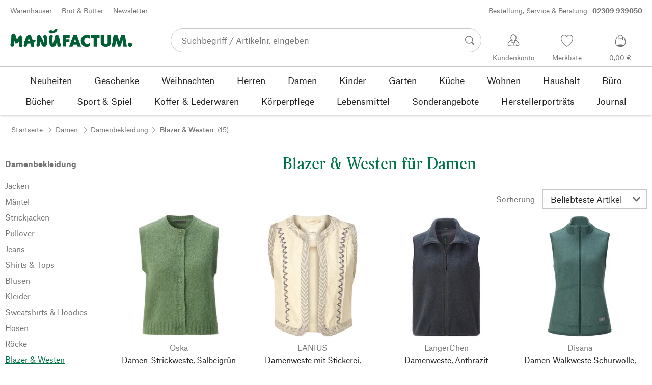

--- FILE ---
content_type: text/html; charset=utf-8
request_url: https://www.manufactum.de/blazer-westen-c194474/
body_size: 53396
content:
<!DOCTYPE html>
      <html lang="de" class="mf-noscript render-web mf-mac_os ">
        <head>
          <!--# block name="defaultfallback" --><!--# endblock -->
          <meta charSet="utf-8" />
          <meta http-equiv="X-UA-Compatible" content="IE=edge" />
          <title data-react-helmet="true">Hochwertige Blazer &amp; Damenwesten kaufen | Manufactum</title>
          <meta name="viewport" content="width=device-width, initial-scale=1" />
          <link rel="dns-prefetch" href="https://scripts.sirv.com" crossorigin />
          <link rel="dns-prefetch" href="https://assets.manufactum.de" crossorigin />
          <link rel="preconnect" href="https://scripts.sirv.com" crossorigin />
          <link rel="preconnect" href="https://assets.manufactum.de" crossorigin />
          <meta data-react-helmet="true" name="apple-mobile-web-app-title" content="manufactum"/><meta data-react-helmet="true" name="application-name" content="manufactum"/><meta data-react-helmet="true" name="msapplication-config" content="/sell/static/manufactum/meta/browserconfig.xml"/><meta data-react-helmet="true" name="theme-color" content="#ffffff"/><meta data-react-helmet="true" name="description" content="Schlichte Baumwoll-Blazer, zeitlose Damenjackett aus Tweed, ausgesuchte Damenwesten aus Peerie-Wolle...- Blazer &amp; Damenwesten bei Manufactum"/><meta data-react-helmet="true" name="robots" content="index,follow"/><meta data-react-helmet="true" property="og:site_name" content="manufactum"/><meta data-react-helmet="true" property="og:title" content="Hochwertige Blazer &amp; Damenwesten kaufen | Manufactum"/><meta data-react-helmet="true" property="og:type" content="website"/><meta data-react-helmet="true" property="og:description" content="Schlichte Baumwoll-Blazer, zeitlose Damenjackett aus Tweed, ausgesuchte Damenwesten aus Peerie-Wolle...- Blazer &amp; Damenwesten bei Manufactum"/><meta data-react-helmet="true" property="og:url" content="https://www.manufactum.de/blazer-westen-c194474/"/><meta data-react-helmet="true" property="og:image" content="https://assets.manufactum.de/c/logos-icons/Manufactum_Signet.jpg"/>
          <link data-react-helmet="true" rel="apple-touch-icon" sizes="180x180" href="/sell/static/manufactum/meta/apple-touch-icon.png"/><link data-react-helmet="true" rel="icon" sizes="32x32" href="/sell/static/manufactum/meta/favicon-32x32.png" type="image/png"/><link data-react-helmet="true" rel="icon" sizes="16x16" href="/sell/static/manufactum/meta/favicon-16x16.png" type="image/png"/><link data-react-helmet="true" rel="manifest" href="/sell/static/manufactum/meta/site.webmanifest"/><link data-react-helmet="true" rel="mask-icon" href="/sell/static/manufactum/meta/safari-pinned-tab.svg" color="#005131"/><link data-react-helmet="true" rel="shortcut icon" href="/sell/static/manufactum/meta/favicon.ico"/><link data-react-helmet="true" rel="canonical" href="https://www.manufactum.de/blazer-westen-c194474/"/><link data-react-helmet="true" rel="alternate" href="https://www.manufactum.de/blazer-westen-c194474/" hreflang="de-de"/><link data-react-helmet="true" rel="alternate" href="https://www.manufactum.at/blazer-westen-c194474/" hreflang="de-at"/><link data-react-helmet="true" rel="alternate" href="https://www.manufactum.ch/blazer-westen-c194474/" hreflang="de-ch"/><link data-react-helmet="true" rel="alternate" href="https://fr.manufactum.ch/blazers-gilets-c194474/" hreflang="fr-ch"/><link data-react-helmet="true" rel="alternate" href="https://www.manufactum.com/womens-blazers-vests-c194474/" hreflang="en"/><link data-react-helmet="true" rel="alternate" href="https://de.manufactum.com/blazer-westen-c194474/" hreflang="de"/><link data-react-helmet="true" rel="alternate" href="https://www.manufactum.nl/blazer-vesten-c194474/" hreflang="nl-nl"/><link data-react-helmet="true" rel="alternate" href="https://fr.manufactum-shop.lu/blazers-gilets-c194474/" hreflang="fr-lu"/><link data-react-helmet="true" rel="alternate" href="https://de.manufactum-shop.lu/blazer-westen-c194474/" hreflang="de-lu"/><link data-react-helmet="true" rel="alternate" href="https://fr.manufactum.be/blazers-gilets-c194474/" hreflang="fr-be"/><link data-react-helmet="true" rel="alternate" href="https://nl.manufactum.be/blazer-vesten-c194474/" hreflang="nl-be"/><link data-react-helmet="true" rel="alternate" href="https://da.manufactum.dk/blazere-veste-c194474/" hreflang="da-dk"/><link data-react-helmet="true" rel="alternate" href="https://en.manufactum.dk/womens-blazers-vests-c194474/" hreflang="en-dk"/>
          <script data-react-helmet="true" type="application/ld+json">{"itemListElement":[{"position":1,"item":{"name":"Damen","@id":"/damen-c194472/"},"@type":"ListItem"},{"position":2,"item":{"name":"Damenbekleidung","@id":"/damenbekleidung-c198968/"},"@type":"ListItem"},{"position":3,"item":{"name":"Blazer & Westen","@id":"/blazer-westen-c194474/"},"@type":"ListItem"}],"@context":"http://schema.org","@type":"BreadcrumbList"}</script><script data-react-helmet="true" type="application/ld+json">{"itemListElement":[{"position":1,"url":"https://www.manufactum.de/damen-strickweste-a216331/?v=0","@type":"ListItem"},{"position":2,"url":"https://www.manufactum.de/damenweste-stickerei-a212373/?v=42","@type":"ListItem"},{"position":3,"url":"https://www.manufactum.de/damenweste-a216157/?v=XS","@type":"ListItem"},{"position":4,"url":"https://www.manufactum.de/damen-walkweste-schurwolle-a216821/?v=34","@type":"ListItem"},{"position":5,"url":"https://www.manufactum.de/damen-strickweste-alpaka-a216610/?v=XS","@type":"ListItem"},{"position":6,"url":"https://www.manufactum.de/damen-jerseyblazer-a213525/?v=34","@type":"ListItem"},{"position":7,"url":"https://www.manufactum.de/damen-wollweste-a216473/?v=XS","@type":"ListItem"},{"position":8,"url":"https://www.manufactum.de/damen-leinenweste-streifen-a212359/?v=34","@type":"ListItem"},{"position":9,"url":"https://www.manufactum.de/damen-wolljacke-a213629/?v=138","@type":"ListItem"},{"position":10,"url":"https://www.manufactum.de/damen-wendeweste-a216434/?v=38","@type":"ListItem"},{"position":11,"url":"https://www.manufactum.de/damen-strickweste-a213488/?v=XS","@type":"ListItem"},{"position":12,"url":"https://www.manufactum.de/damen-leinenjacke-streifen-a212358/?v=34","@type":"ListItem"},{"position":13,"url":"https://www.manufactum.de/damen-wickelblazer-kurz-a209658/?v=XL","@type":"ListItem"},{"position":14,"url":"https://www.manufactum.de/damen-cordblazer-a211085/?v=S","@type":"ListItem"},{"position":15,"url":"https://www.manufactum.de/damenweste-wattiert-a213510/?v=34","@type":"ListItem"}],"@context":"http://schema.org","@type":"ItemList"}</script>
          
          <script>if(!!window.MSInputMethodContext && !!document.documentMode) {
  document.documentElement.classList.add('mf-ie11');
}</script>
          <link data-chunk="shoppingadvisor-fragment" rel="preload" as="style" href="/sell/static/manufactum/shoppingadvisor-fragment.10c497def99ce462f84e.css">
<link data-chunk="category-page" rel="preload" as="style" href="/sell/static/manufactum/category-page.5f9c8f778e0f6e43ddd5.css">
<link data-chunk="search" rel="preload" as="style" href="/sell/static/manufactum/search.cac2bbf5b228d9d7908e.css">
<link data-chunk="pages" rel="preload" as="style" href="/sell/static/manufactum/pages.66e7cca404da3cb6ea34.css">
<link data-chunk="pages" rel="preload" as="script" href="/sell/static/manufactum/vendor-react.41e13b04760e9e33ef0f.js">
<link data-chunk="pages" rel="preload" as="script" href="/sell/static/manufactum/pages.5179356213204e063ba6.js">
<link data-chunk="search" rel="preload" as="script" href="/sell/static/manufactum/search.chunk.61869f05820e4500506c.js">
<link data-chunk="category-page" rel="preload" as="script" href="/sell/static/manufactum/9.chunk.7a7d488c1fc04fff725f.js">
<link data-chunk="category-page" rel="preload" as="script" href="/sell/static/manufactum/category-page.chunk.62e5b9bfb2b3a6f6c3fc.js">
<link data-chunk="shoppingadvisor-fragment" rel="preload" as="script" href="/sell/static/manufactum/shoppingadvisor-fragment.chunk.58fe66fdda7263b3e33b.js">
          <link data-chunk="pages" rel="stylesheet" href="/sell/static/manufactum/pages.66e7cca404da3cb6ea34.css">
<link data-chunk="search" rel="stylesheet" href="/sell/static/manufactum/search.cac2bbf5b228d9d7908e.css">
<link data-chunk="category-page" rel="stylesheet" href="/sell/static/manufactum/category-page.5f9c8f778e0f6e43ddd5.css">
<link data-chunk="shoppingadvisor-fragment" rel="stylesheet" href="/sell/static/manufactum/shoppingadvisor-fragment.10c497def99ce462f84e.css">
          <script id="__LOADABLE_REQUIRED_CHUNKS__" type="application/json">[187,9,933,798]</script><script id="__LOADABLE_REQUIRED_CHUNKS___ext" type="application/json">{"namedChunks":["search","category-page","shoppingadvisor-fragment"]}</script>
<script async data-chunk="pages" src="/sell/static/manufactum/vendor-react.41e13b04760e9e33ef0f.js"></script>
<script async data-chunk="pages" src="/sell/static/manufactum/pages.5179356213204e063ba6.js"></script>
<script async data-chunk="search" src="/sell/static/manufactum/search.chunk.61869f05820e4500506c.js"></script>
<script async data-chunk="category-page" src="/sell/static/manufactum/9.chunk.7a7d488c1fc04fff725f.js"></script>
<script async data-chunk="category-page" src="/sell/static/manufactum/category-page.chunk.62e5b9bfb2b3a6f6c3fc.js"></script>
<script async data-chunk="shoppingadvisor-fragment" src="/sell/static/manufactum/shoppingadvisor-fragment.chunk.58fe66fdda7263b3e33b.js"></script>
          <style>html { -webkit-text-size-adjust: 100%; }</style>
        </head>
        <body>
          <div id="sell-root"><div id="appRoot" class="mf-dNwSpWTV"><div class="visuallyHidden" aria-live="polite" aria-atomic="true"></div><div class="visuallyHidden" aria-live="assertive" aria-atomic="true"></div><span id="top" tabindex="-1"></span><a class="mf-KbPy1lFw" href="#content">Zum Inhalt springen</a><div class="root" data-test-offcanvas="true" data-test-offcanvas-state="false" headerText="Menü" headerCloseLabel="Schließen"><div class="mf-qXnCpCGF" role="dialog" aria-modal="true" aria-labelledby="offCanvasNavigationHeader"><header class="mf-oOwNyna5"><div class="mf-OCgsjEdI"><span id="offCanvasNavigationHeader" class="mf-hzTZR32z mf-K2EYXkQ8 mf-cUr2rXrq">Menü</span></div></header><div class="mf-cmF2Htqd"></div></div></div><div class="mf-n2BypCIo"><header class="mf-mslNP4J_" data-test-sell-header="true"><div class="mf-GZx5qB3M" data-test-sell-banner="true"><div class="mf-Vb9TM9T0"><div class="mf-W3GDP1Mf"><ul class="mf-dHEsJuMh"><li class="mf-CQIRYftm"><small class="mf-qTdvruCH"><a class="mf-voJwC7go" data-prio2="true" href="/manufactum-warenhaeuser-c199341/">Warenhäuser</a></small></li><li class="mf-CQIRYftm"><small class="mf-qTdvruCH"><a class="mf-voJwC7go" data-prio2="true" href="/manufactum-brot-und-butter-lebensmittel-c199366/">Brot &amp; Butter</a></small></li><li class="mf-CQIRYftm"><small class="mf-qTdvruCH"><a class="mf-voJwC7go" data-prio2="true" href="/newsletter-anmelden-c201039/">Newsletter</a></small></li></ul><div class="mf-EXsILk6a"><ul class="mf-dHEsJuMh"><li class="mf-CQIRYftm"><small class="mf-qTdvruCH"><a class="mf-voJwC7go" data-prio2="true" href="/kontakt-c199446/">Bestellung, Service &amp; Beratung<span class="mf-MABxgEIs">02309 939050</span></a></small></li></ul></div></div></div></div><div class="mf-KEgbD2_n" data-test-sell-head-main="true"><div class="mf-ggCOddfa"><a href="/sitemap-c199459/" aria-haspopup="true" aria-expanded="false" aria-label="Menü" data-test-sell-menu-icon="true"><svg class="mf-uhntC1Gy mf-MhmRDaji" viewBox="0 0 28 28" width="24" height="24"><rect y="13.05" width="27.51" height="1.49"></rect><rect y="19.05" width="27.51" height="1.49"></rect><rect x="0.04" y="25.05" width="27.51" height="1.49"></rect><path d="M4.3,9L2.4,3.4h0V9h-1V2.3H3L4.9,7.6h0L6.8,2.3H8.4V9H7.3V3.4h0L5.3,9h-1Z" transform="translate(-0.2 -0.5)"></path><path d="M13.4,9H9.6V2.3h3.8V3.2H10.7V5h2.5V6H10.7V8.1h2.7V9Z" transform="translate(-0.2 -0.5)"></path><path d="M20,9H18.7L15.4,3.7h0V4c0,0.6.1,1.1,0.1,1.6V9h-1V2.3h1.3L19,7.6h0V2.3h1V9Z" transform="translate(-0.2 -0.5)"></path><path d="M26.6,2.3V6.6a2.77,2.77,0,0,1-.3,1.3,2,2,0,0,1-.9.9,3.19,3.19,0,0,1-1.4.3,2.35,2.35,0,0,1-1.9-.7,2.14,2.14,0,0,1-.7-1.8V2.3h1.1V6.5a1.34,1.34,0,0,0,.4,1.2,2.14,2.14,0,0,0,1.2.4,1.43,1.43,0,0,0,1.6-1.6V2.3h0.9Z" transform="translate(-0.2 -0.5)"></path><path d="M22.5,1A0.52,0.52,0,0,1,22.7.6a0.85,0.85,0,0,1,.8,0,0.48,0.48,0,0,1,.1.4,0.48,0.48,0,0,1-.1.4,0.48,0.48,0,0,1-.4.1,0.6,0.6,0,0,1-.4-0.1A0.34,0.34,0,0,1,22.5,1Zm1.8,0A0.52,0.52,0,0,1,24.5.6a0.85,0.85,0,0,1,.8,0,0.48,0.48,0,0,1,.1.4,0.52,0.52,0,0,1-.2.4,0.48,0.48,0,0,1-.4.1,0.6,0.6,0,0,1-.4-0.1A0.48,0.48,0,0,1,24.3,1Z" transform="translate(-0.2 -0.5)"></path></svg></a></div><div class="mf-bRtC8ksy"><div class="mf-xZH3FAgX"><a href="/" class="mf-b5WLenbj" data-test-sell-logo="true"><div class="mf-XtFYcKen"><svg xmlns="http://www.w3.org/2000/svg" viewBox="0 0 270 46" aria-label="Manufactum Startseite"><path style="fill:#005f35" d="M98.2 5.9c1-1 1-1.6 3-2 .3 0 .6.2.8.1.8-.4 2-1.4 2.2.5.2 2.6-1.4 2.3-1.1 3.8.1.6-2.8 2.8-4.1 3.7-1.3.9-4.1 1.5-5.8 1.7 0 0-2.7.2-3.2.2-.8.1-.9-.5-1.7-1 0 0-1.9-.7-2.5-1.4-.4-.5-.8-1.7-.6-2.1.3-.4 1.2-2 2.3-2.1.5 0 1.5-.6 2-.5.5 0 3.3.1 4.8 1.3.4.3 1 .2 1.3 0 .6-.3 1.6-1.3 2.6-2.2zm166.5 28.5c-2.6 0-4.8 2.1-4.8 4.8 0 2.6 2.1 4.8 4.8 4.8 2.6 0 4.8-2.1 4.8-4.8s-2.1-4.8-4.8-4.8zM8 14.4c-1.1-.1-2.6.3-3.4.7S3 16.3 2.7 17.5c-.4 1.3-.2 5.7-.2 6.4-.1.8-.5.5-.6 1.5-.7 3.4-.8 7.8-.9 11.1 0 .5-.5 1-.5 1.4v.7c0 1.2.2 2.6.3 3s.5.7 1.1.9c.2.1.5.7.8.8 1.4.3 3 .4 3.5.2.8-.2 2.4-2.4 2.4-3.2S8 38 8.1 36.4c.1-1.6.1-6.8.2-8.4 0-.2.1-.1.1-.1.4.8 1.3 4.9 2.1 6.6.5 1.1 1 2 1.8 2.2.6.2 1.9-.5 2.3-.7.4-.2 1 0 1.4-.2 1.2-.9 2.5-3 3.2-4.4.1-.1.1-.1.2 0 .1 1 0 2.7-.2 5.1s.4 4.2.5 4.9c.2.7.7 1.6 1.2 2.3s3.9.6 4.9-.1c.5-.4.9-1 .9-1.6 0-1 .6-1.4.5-2.5-.8-4.7-1.4-10.5-1.4-15.4 0-2.5-.4-4.3-.7-4.5-.7-.5-.7-1.2-1.4-1.4-.7-.2-2.2.4-3 .8-.6.3-.9 1-1.2 1.4-.2.3-.7.3-1 .8-.8 1.2-2.5 5-3.5 7-.1.1-.2.2-.2 0-.7-2.9-2.4-9-3.4-11-.2-.6-1-.7-1.2-1.1-.3-.4-.9-1.6-2.2-1.7zm64.5 17c-.5-1-.7-2.7-1.1-3.7-1.4-3.3-2.9-5.2-3.6-7.1-.5-1.3-2.1-2.3-3.4-2.9-.6-.3-2-.1-3.3.4-.4.1-.7.8-1 1-.7.4-1.2.9-1.4 1.5 0 1.5-.2 13.2-.3 17 0 .6-.3.8-.4 1.2-.1 1.3.4 3.8.8 4.3.5.5 3.4.6 5-.2.4-.2.7-.6.8-1s.5-.5.5-1.2c.1-2.4 0-8.5.2-10.3 0-.1.1-.1.1 0 .3 1.2 1.7 3.1 2.7 5.2.5 1 .5 1.8 1 2.7 1.4 2.6 2.7 4.5 3.3 4.9 1 .7 5.8.6 6.6-.6.4-.5 1.9-3 2.1-3.7.6-2.8 1.4-5.5 1-8.4-.4-2.4.1-4.6-.5-7-.1-.4-.5-.6-.7-1.1-.5-1.9-.3-4.3-2.4-5-1-.4-4.7.7-5.3 1.9-.4.7-.3 2.3 0 3.6.2.7.5.7.7 1.2 1 2.6 1.2 8.6.5 10.7-1.1-1.8-1.9-3.4-1.9-3.4zm50.6 1.8h7.6v-5.9h-7.6v-3.7h8.3v-6.1H116v25.8h7.1V33.2zm20.1-7.2l2.6 7.4h-5l2.4-7.4zM130 43.4h7.6L139 39h8.7l1.4 4.4h7.6l-9.5-25.8h-7.6L130 43.4zm45.7-25c-1.8-1-4.6-1.4-7.1-1.3-5.1.2-12.8 4.4-12.7 13.5.1 7.8 5.4 13.4 12.7 13.3 3.1 0 5-.4 7-1.7v-7.1c-1.4 1.2-2.8 2.3-5.1 2.3-3.2 0-7-1.5-7-6.9-.1-5 3.6-7.2 6.9-7.2 2.2 0 4.5 1.7 5.3 2.5v-7.4zm15.8 5.3h6v-6.1h-19.4v6.1h6.1v19.7h7.3V23.7zm19.8 20.2c6.4 0 11.4-3.8 11.4-10.5V17.6h-7.4V33c0 3.8-2.2 4.5-4 4.5s-4-.7-4-4.5V17.6h-7.4v15.9c0 7 5 10.4 11.4 10.4zm20.5-.5l2.1-14 4.7 14h4.7l4.9-14.2 1.8 14.2h7.7l-4.2-25.8h-8.2L241 31.1l-4.3-13.5h-8.2l-4.2 25.8h7.5zM87.5 39.8c.5 1.6 2.1 3.4 4.9 4.1 1.9.4 6.5-.6 7.7-2.8.4-.7.9-1.2 1.5-2.7.2-.5.4-1.9.5-2.4.6-1.7.8-3 1-3.5 0-.1.1-.1.2 0 .1.2.3 2.3.7 4.7.1.4-.2 1.3-.1 1.9.2 1.2.7 3.2 1.1 3.7s1 .9 2 .9c.9 0 2.7-.1 3.6-.4.6-.2 1-2.1 1.4-2.6.4-.4 0-1.8-.4-3.1-.2-.7-.7-1-.9-1.6-.5-1.7-1.4-8.1-2.3-12.4-.2-.8-1.5-2.8-1.6-3.7-.1-.8-.8-2.2-1.3-2.5-1.1-.6-3.6-.3-3.9-.2-.7.2-.5 1-1.4 1.3-.6.2-1 .7-1.1 1.2-.2 1.6-.4 3.1-.7 4.7-.7 3.5-2.9 11.1-3.1 12-.2.6-1.1.5-1.2-.2-.2-1.6-.7-3.9-.9-5.8-.1-1.5-.2-6.8.3-7.2s.6-4.2.2-4.8c-.5-.7-4.2-1-5.4-.3-.2.1-.8.7-1 1.4-.2.7-1 1-1.1 1.8-.3 2.2-.5 6-.5 8.2 0 .8.2 1.4.3 2.2.6 2.6 1.1 6.9 1.5 8.1zM49.4 28.9c2.2-.5 3.7-.6 3.9-.6.5 0 .6.5 1.2.4.5 0 1-.3 1.2 0 .3.4.4 1.1.2 1.8-.4 1.4-.8 1.7-1.7 2.3-.3.2-.2.7-.7 1-.7.3-1.6.7-2.4.9.3 1.1 1.1 2.6 1.8 4.4.2.7-.2.9 0 1.9.2.7.2 1.7-.2 2.1-.7 1.1-3.1 1.6-4 1.6-.8 0-1.4-.2-2.4-1.8-.7-1.1-1.4-3.7-2.1-6.7-1.6.2-3.1.4-4.4.5-.7 0-1.3.1-2 .1-.4 2.1-.7 3.8-.9 4.3-.3 1-1.1.7-1.6 1.9-.3.7-4.4 1-5 0-.5-.8-.5-1.7-.4-2.7.2-1.3.7-2.7 1.1-4 0-.2.1-.4.2-.6-.3-.5-.5-1-.4-1.5 0-.7-.7-.9-.6-1.8 0-.8 1.5-1.4 2.2-1.4h.2c.9-3.3 1.6-6.1 2-7.9.5-2.4 1.8-2 2.8-3.6.5-.7 1.4-1.6 2.2-2 1.6-.8 3.5-.8 5 .2 2.6 1.9 4.8 11.2 4.8 11.2zm-6.5 1.4c-.6-2.4-1.2-4.4-1.7-5.1-.7.9-1.4 3.1-2 5.6 1.3-.1 2.5-.3 3.7-.5z"></path></svg></div></a></div></div><div class="mf-nVDdqQBA mf-o6nKlqlv"><div class="mf-foihCvPk" data-test-sell-search-box="true"><form method="GET" action="/suche/" role="search" data-test-sell-search-form="true"><div class="mf-rsjRM5E1"><div class="mf-a5uaQo1M"><label class="mf-iwiiAwA4" for="searchbar-a9b3b4f7-33de-4529-b1cd-e631dbffc11b">Suchbegriff / Artikelnr. eingeben</label><input aria-autocomplete="list" aria-controls="searchform-32f9ad36-577a-4a67-acb1-1445c6748546" data-test-sell-search-input="true" id="searchbar-a9b3b4f7-33de-4529-b1cd-e631dbffc11b" autoComplete="off" class="mf-yNalz9TN" name="q" placeholder="Suchbegriff / Artikelnr. eingeben" type="text" value=""/><button class="mf-C1GbQQfw" type="submit" data-test-sell-search-input-submit="true"><span class="mf-pkuBFUqK"><svg class="mf-uhntC1Gy mf-v74eHooM alt" viewBox="0 -0.3 22 22" width="24" height="24" aria-label="Suchen"><title>Suchen</title><path d="M21.4,19.4l-4.3-4.3c0,0,0,0-0.1-0.1c1.1-1.6,1.8-3.5,1.8-5.5c0-5.2-4.2-9.4-9.4-9.4c-5.2,0-9.4,4.2-9.4,9.4c0,5.2,4.2,9.4,9.4,9.4c2.1,0,4-0.7,5.6-1.9c0,0,0,0,0,0l4.3,4.3c0.6,0.6,1.4,0.6,1.9,0.1l0.2-0.2C22.1,20.8,22,20,21.4,19.4zM1.7,9.5c0-4.3,3.5-7.8,7.8-7.8s7.8,3.5,7.8,7.8c0,4.3-3.5,7.8-7.8,7.8S1.7,13.9,1.7,9.5z"></path></svg></span></button></div></div><div class="mf-tR_jqUZN mf-G7LAUrYP" id="searchform-32f9ad36-577a-4a67-acb1-1445c6748546" data-test-sell-search-history-container="true"></div><div class="mf-bzs0GGov mf-G7LAUrYP" id="searchform-32f9ad36-577a-4a67-acb1-1445c6748546" data-test-sell-search-suggestions-container="true"></div></form></div></div><div class="mf-Br8NGPey" data-test-sell-my-account="true"><a data-test-stelar-header-account="inactive" class="mf-Q4GYGz1x" href="/kundenkonto"><svg class="mf-tPpZtf4x mf-yMMx2xRM" viewBox="0 0 36 36" width="36" height="36"><path d="M22.2 15.5c1.1-1.2 1.7-2.8 1.7-4.6 0-3.7-2.6-6.7-5.8-6.7-3.2-.1-5.8 2.9-5.8 6.6 0 1.9.6 3.5 1.6 4.7-4.3 1.3-7.3 5.2-7.3 8.7 0 3.6 5.1 3.9 11.4 3.9 6.3.1 11.4-.5 11.4-3.9 0-3.5-2.9-7.4-7.2-8.7zm-8.6-4.3c0-2.7 1.9-5.5 4.4-5.5 2.4 0 4.5 2.8 4.5 5.5 0 1.7-.8 3.1-2 4-.5.2-1.1.5-1.1 1.1 0 .2.3.5.4.7l.7 2.5-2.5 1.2-2.3-1.2.6-2.6c0-.1.3-.4.3-.6 0-.5-.6-.9-1-1.1-1.2-.9-2-2.4-2-4zm12 14.9c-.2.1-.8.2-1.3.3l-.1-1.5c0-.2-.2-.4-.5-.4h-.2c-.2 0-.4.2-.4.5l.1 1.6c-1.5.1-3.2.2-5.1.2-1.9 0-4.1-.1-5.8-.2l.1-1.5c.1-.3-.1-.5-.4-.5h-.2c-.3-.1-.5.1-.5.4l-.1 1.5c-.3-.1-.7-.2-.8-.2-1.5-.4-2.6-.9-2.6-2 0-3.2 2.7-6.3 6.3-7.4 0 0 .9-.2 1 0 .1.2-.8 3.5-.8 3.5l3 1.7v2.2c0 .5.2.8.7.8h.1c.5-.1.7-.3.7-.9l-.2-2.1 3.1-1.9s-.8-2.7-.8-3.3c0-.2.9 0 .9 0 3.6 1.1 6.2 4.2 6.3 7.2 0 .8-1 1.6-2.5 2z"></path></svg><span class="mf-xx3TiJq6">Kundenkonto</span></a></div><div class="mf-nxOFCFC1" data-test-sell-mini-notepad="true"><a data-test-stelar-header-wishlist="inactive" class="mf-Q4GYGz1x" href="/merkliste"><svg viewBox="-6 -7 36 36" width="36" height="36" class="mf-yMMx2xRM"><path d="M11.7,23.9C1.1,17,0,10.1,0,7.5C0,3.4,3,0,6.8,0c2,0,3.9,1,5.1,2.6L12,2.7l0.1-0.1C13.4,1,15.3,0,17.2,0 C20.9,0,24,3.4,24,7.5c0,2.6-1.1,9.5-11.7,16.4L12,24.1L11.7,23.9z M6.8,1.2C3.7,1.2,1.2,4,1.2,7.5c0,5,4,10.6,10.7,15.1l0.1,0.1 l0.1-0.1c6.7-4.5,10.7-10.1,10.7-15.1c0-3.5-2.5-6.3-5.6-6.3c-1.9,0-3.7,1.1-4.7,3l-0.5,1l-0.5-1C10.5,2.3,8.7,1.2,6.8,1.2z"></path></svg><span class="mf-xx3TiJq6">Merkliste</span></a></div><div class="mf-u1uFIXXK" data-test-sell-mini-cart="true"><a data-test-stelar-header-basket="inactive" class="mf-Q4GYGz1x mf-5kNdmZ06" href="/warenkorb"><svg class="mf-Qyn0PGzU mf-yMMx2xRM" viewBox="0 0 36 36" width="36" height="36"><g><path d="M18 29.2c5.6 0 11-2.7 10.2-11.7-.3-3.3-2.1-6.8-2.4-7.4-.8.3-1.8.5-2.8.7-.3-3.3-1.6-5.7-5-5.7-3.3 0-4.6 2.4-5 5.7-1-.1-1.9-.3-2.7-.6-.5.8-1.9 4.2-2.4 7.4C6.6 26 12.4 29.2 18 29.2zm0-22.9c2.6 0 3.6 2 3.9 4.7-1.2.2-2.5.3-3.9.3-1.3 0-2.7-.1-3.9-.3.3-2.7 1.4-4.7 3.9-4.7zM9 18.1c.4-2.8 1.7-5.7 2.1-6.4.6.1 1.2.3 1.8.4v.7c0 .7 0 1.4.1 2.1h1.2c-.1-.7-.2-1.4-.2-2.2v-.4c1.2.2 2.6.3 4 .3s2.7-.1 3.9-.3v.4c0 .8 0 1.5-.1 2.2H23c.1-.7.1-1.4.1-2.1v-.7c.7-.2 1.3-.3 1.9-.5.3.5 1.8 3.5 2.1 6.5.4 3.9-.7 6.4-2.5 7.9-.6-.9-3.4-1.6-6.6-1.6-3.1 0-5.8.6-6.5 1.5-1.9-1.5-3.1-4.1-2.5-7.8z"></path></g></svg><span class="mf-xx3TiJq6">0,00 €</span></a></div><div class="mf-uNeZULYn" data-test-sell-navigation="true"><nav data-test-sell-flyout-navigation="true" aria-label="Hauptmenü" class=""><ul class="mf-m1HFoIcf mf-jkWbEZQT"><li class="mf-_RqMt9TL mf-mmCbxmgi"><div class="mf-YeUvJyE0"><a data-test-sell-flyout-toplevellink="true" href="/neuheiten-c198241/" class="mf-sJUqPhQo"><span>Neuheiten</span></a></div></li><li class="mf-_RqMt9TL mf-mmCbxmgi"><div class="mf-YeUvJyE0"><a data-test-sell-flyout-toplevellink="true" href="/geschenke-c199132/" class="mf-sJUqPhQo"><span>Geschenke</span></a></div></li><li class="mf-_RqMt9TL mf-mmCbxmgi"><div class="mf-YeUvJyE0"><a data-test-sell-flyout-toplevellink="true" href="/weihnachten-c202272/" class="mf-sJUqPhQo"><span>Weihnachten</span></a></div></li><li class="mf-_RqMt9TL mf-mmCbxmgi"><div class="mf-YeUvJyE0"><a data-test-sell-flyout-toplevellink="true" href="/herren-c194451/" class="mf-sJUqPhQo"><span>Herren</span></a></div></li><li class="mf-_RqMt9TL mf-mmCbxmgi"><div class="mf-YeUvJyE0"><a data-test-sell-flyout-toplevellink="true" href="/damen-c194472/" class="mf-sJUqPhQo"><span>Damen</span></a></div></li><li class="mf-_RqMt9TL mf-mmCbxmgi"><div class="mf-YeUvJyE0"><a data-test-sell-flyout-toplevellink="true" href="/kinder-c198636/" class="mf-sJUqPhQo"><span>Kinder</span></a></div></li><li class="mf-_RqMt9TL mf-mmCbxmgi"><div class="mf-YeUvJyE0"><a data-test-sell-flyout-toplevellink="true" href="/garten-c172792/" class="mf-sJUqPhQo"><span>Garten</span></a></div></li><li class="mf-_RqMt9TL mf-mmCbxmgi"><div class="mf-YeUvJyE0"><a data-test-sell-flyout-toplevellink="true" href="/kueche-c198745/" class="mf-sJUqPhQo"><span>Küche</span></a></div></li><li class="mf-_RqMt9TL mf-mmCbxmgi"><div class="mf-YeUvJyE0"><a data-test-sell-flyout-toplevellink="true" href="/wohnen-c198753/" class="mf-sJUqPhQo"><span>Wohnen</span></a></div></li><li class="mf-_RqMt9TL mf-mmCbxmgi"><div class="mf-YeUvJyE0"><a data-test-sell-flyout-toplevellink="true" href="/haushalt-c202241/" class="mf-sJUqPhQo"><span>Haushalt</span></a></div></li><li class="mf-_RqMt9TL mf-mmCbxmgi"><div class="mf-YeUvJyE0"><a data-test-sell-flyout-toplevellink="true" href="/buerobedarf-c175242/" class="mf-sJUqPhQo"><span>Büro</span></a></div></li><li class="mf-_RqMt9TL mf-mmCbxmgi"><div class="mf-YeUvJyE0"><a data-test-sell-flyout-toplevellink="true" href="/buecher-c172709/" class="mf-sJUqPhQo"><span>Bücher</span></a></div></li><li class="mf-_RqMt9TL mf-mmCbxmgi"><div class="mf-YeUvJyE0"><a data-test-sell-flyout-toplevellink="true" href="/sport-spiel-c189822/" class="mf-sJUqPhQo"><span>Sport &amp; Spiel</span></a></div></li><li class="mf-_RqMt9TL mf-mmCbxmgi"><div class="mf-YeUvJyE0"><a data-test-sell-flyout-toplevellink="true" href="/koffer-lederwaren-c175685/" class="mf-sJUqPhQo"><span>Koffer &amp; Lederwaren</span></a></div></li><li class="mf-_RqMt9TL mf-mmCbxmgi"><div class="mf-YeUvJyE0"><a data-test-sell-flyout-toplevellink="true" href="/koerperpflege-c172436/" class="mf-sJUqPhQo"><span>Körperpflege</span></a></div></li><li class="mf-_RqMt9TL mf-mmCbxmgi"><div class="mf-YeUvJyE0"><a data-test-sell-flyout-toplevellink="true" href="/lebensmittel-c172112/" class="mf-sJUqPhQo"><span>Lebensmittel</span></a></div></li><li class="mf-_RqMt9TL mf-mmCbxmgi"><div class="mf-YeUvJyE0"><a data-test-sell-flyout-toplevellink="true" href="/sonderangebote-c189274/" class="mf-sJUqPhQo"><span>Sonderangebote</span></a></div></li><li class="mf-_RqMt9TL mf-mmCbxmgi"><div class="mf-YeUvJyE0"><a data-test-sell-flyout-toplevellink="true" href="/herstellerportraets-c199727/" class="mf-sJUqPhQo"><span>Herstellerporträts</span></a></div></li><li class="mf-_RqMt9TL mf-mmCbxmgi"><div class="mf-YeUvJyE0"><a data-test-sell-flyout-toplevellink="true" href="/journal-c199429/" class="mf-sJUqPhQo"><span>Journal</span></a></div></li></ul></nav></div><div class="mf-nVDdqQBA mf-ysJcJa72"><div class="mf-foihCvPk" data-test-sell-search-box="true"><form method="GET" action="/suche/" role="search" data-test-sell-search-form="true"><div class="mf-rsjRM5E1"><div class="mf-a5uaQo1M"><label class="mf-iwiiAwA4" for="searchbar-1960374a-0c93-4df7-8a9b-ba6d27113777">Suchbegriff / Artikelnr. eingeben</label><input aria-autocomplete="list" aria-controls="searchform-2cb3b955-9f5c-498d-9a2a-e1d8c33314bc" data-test-sell-search-input="true" id="searchbar-1960374a-0c93-4df7-8a9b-ba6d27113777" autoComplete="off" class="mf-yNalz9TN" name="q" placeholder="Suchbegriff / Artikelnr. eingeben" type="text" value=""/><button class="mf-C1GbQQfw" type="submit" data-test-sell-search-input-submit="true"><span class="mf-pkuBFUqK"><svg class="mf-uhntC1Gy mf-v74eHooM alt" viewBox="0 -0.3 22 22" width="24" height="24" aria-label="Suchen"><title>Suchen</title><path d="M21.4,19.4l-4.3-4.3c0,0,0,0-0.1-0.1c1.1-1.6,1.8-3.5,1.8-5.5c0-5.2-4.2-9.4-9.4-9.4c-5.2,0-9.4,4.2-9.4,9.4c0,5.2,4.2,9.4,9.4,9.4c2.1,0,4-0.7,5.6-1.9c0,0,0,0,0,0l4.3,4.3c0.6,0.6,1.4,0.6,1.9,0.1l0.2-0.2C22.1,20.8,22,20,21.4,19.4zM1.7,9.5c0-4.3,3.5-7.8,7.8-7.8s7.8,3.5,7.8,7.8c0,4.3-3.5,7.8-7.8,7.8S1.7,13.9,1.7,9.5z"></path></svg></span></button></div></div><div class="mf-tR_jqUZN mf-G7LAUrYP" id="searchform-2cb3b955-9f5c-498d-9a2a-e1d8c33314bc" data-test-sell-search-history-container="true"></div><div class="mf-bzs0GGov mf-G7LAUrYP" id="searchform-2cb3b955-9f5c-498d-9a2a-e1d8c33314bc" data-test-sell-search-suggestions-container="true"></div></form></div></div></div></header><div><div aria-hidden="true" class="mf-ceZ3vJ2p" data-test-stelar-overlay-background="true"></div><div aria-hidden="true" class="mf-mYCtuieo"><div class="mf-_qrDIOj3" aria-hidden="true"></div></div></div><div class="mf-ssY_ApUE"><div data-test-sell-category-page="true" data-cookie-banner-area="false"><div class="mf-lcPi8Yx_" data-test-sell-breadcrumb="true"><nav aria-label="Breadcrumb" class="mf-vIdadmGd"><ul class="mf-UgpUpkcn"><li class="mf-_6ZPSxXi"><small class="mf-hzTZR32z mf-depXjb_l"><span class="mf-h_EFCIsy"><a class="" data-prio2="true" href="/" rel="index">Startseite</a></span></small></li><li class="mf-_6ZPSxXi"><small class="mf-hzTZR32z mf-depXjb_l"><span class="mf-h_EFCIsy"><span class="mf-kYqP7xpa"><svg class="mf-uhntC1Gy mf-vNJdx8BK" viewBox="0 0 12 22" width="24" height="24"><path d="M11.3,10.3L11.3,10.3L1.7,0.7c-0.3-0.3-0.7-0.3-1,0L0.7,0.8c-0.3,0.3-0.3,0.7,0,1L9.9,11l-9.2,9.2c-0.3,0.3-0.3,0.7,0,1l0.1,0.1c0.3,0.3,0.7,0.3,1,0l9.6-9.6v0c0.2-0.2,0.3-0.4,0.3-0.7l0-0.1C11.6,10.7,11.5,10.5,11.3,10.3z"></path></svg></span><a class="" data-prio2="true" href="/damen-c194472/" rel="up up">Damen</a></span></small></li><li class="mf-_6ZPSxXi"><small class="mf-hzTZR32z mf-depXjb_l"><span class="mf-h_EFCIsy"><span class="mf-kYqP7xpa"><svg class="mf-uhntC1Gy mf-vNJdx8BK" viewBox="0 0 12 22" width="24" height="24"><path d="M11.3,10.3L11.3,10.3L1.7,0.7c-0.3-0.3-0.7-0.3-1,0L0.7,0.8c-0.3,0.3-0.3,0.7,0,1L9.9,11l-9.2,9.2c-0.3,0.3-0.3,0.7,0,1l0.1,0.1c0.3,0.3,0.7,0.3,1,0l9.6-9.6v0c0.2-0.2,0.3-0.4,0.3-0.7l0-0.1C11.6,10.7,11.5,10.5,11.3,10.3z"></path></svg></span><a class="" data-prio2="true" href="/damenbekleidung-c198968/" rel="up">Damenbekleidung</a><span class="mf-kYqP7xpa mf-VTzhwLqs"><svg class="mf-uhntC1Gy mf-vNJdx8BK" viewBox="0 0 12 22" width="24" height="24"><path d="M11.3,10.3L11.3,10.3L1.7,0.7c-0.3-0.3-0.7-0.3-1,0L0.7,0.8c-0.3,0.3-0.3,0.7,0,1L9.9,11l-9.2,9.2c-0.3,0.3-0.3,0.7,0,1l0.1,0.1c0.3,0.3,0.7,0.3,1,0l9.6-9.6v0c0.2-0.2,0.3-0.4,0.3-0.7l0-0.1C11.6,10.7,11.5,10.5,11.3,10.3z"></path></svg></span></span></small></li><li class="mf-_6ZPSxXi last" aria-current="true"><small class="mf-hzTZR32z mf-depXjb_l"><span class="mf-uIXBvRQx">Blazer &amp; Westen</span></small><small class="mf-hzTZR32z mf-depXjb_l"><span class="mf-OQqfTuwu">(15)</span></small></li></ul></nav></div><main id="content" class="mf-bQiPcNox"><div class="mf-_X3RCDjw"><div><div class="mf-KEUmH1_B"><div class="mf-OdA55zwH"><label class="mf-NDgyzOxz mf-Fa4vgijC"><span class="mf-hzTZR32z mf-xPuHr8aN">Kategorie</span></label><div class="mf-cl2xy18p"><select data-test-sell-mobile-local-navi="true" aria-label="Kategorie" class="mf-C1KOShMV"><option value="preselect" data-test-sell-mobile-local-navi-title="true" selected="">Alle Kategorien</option><optgroup label="Damenbekleidung"><option value="/damenjacken-c194473/" data-test-sell-local-navi-link="true">Jacken</option><option value="/damenmaentel-c195306/" data-test-sell-local-navi-link="true">Mäntel</option><option value="/strickjacken-damen-c194475/" data-test-sell-local-navi-link="true">Strickjacken</option><option value="/damenpullover-c200495/" data-test-sell-local-navi-link="true">Pullover</option><option value="/jeans-c202031/" data-test-sell-local-navi-link="true">Jeans</option><option value="/shirts-tops-c194476/" data-test-sell-local-navi-link="true">Shirts &amp; Tops</option><option value="/blusen-c194477/" data-test-sell-local-navi-link="true">Blusen</option><option value="/kleider-c198971/" data-test-sell-local-navi-link="true">Kleider</option><option value="/sweartshirts-hoodies-c202034/" data-test-sell-local-navi-link="true">Sweatshirts &amp; Hoodies</option><option value="/damenhosen-c194478/" data-test-sell-local-navi-link="true">Hosen</option><option value="/roecke-c198975/" data-test-sell-local-navi-link="true">Röcke</option><option value="/blazer-westen-c194474/" data-test-sell-local-navi-link="true">Blazer &amp; Westen</option><option value="/damenwaesche-c195307/" data-test-sell-local-navi-link="true">Wäsche</option><option value="/struempfe-socken-damen-c195308/" data-test-sell-local-navi-link="true">Strümpfe &amp; Socken</option><option value="/arbeitsbekleidung-damen-c194480/" data-test-sell-local-navi-link="true">Arbeitsbekleidung</option><option value="/kleideraufbewahrung-c195310/" data-test-sell-local-navi-link="true">Kleideraufbewahrung</option></optgroup></select></div></div><div aria-hidden="true" class="mf-CDLk0mrn" data-test-stelar-overlay-background="true"></div><div aria-hidden="true" class="mf-wcb257qN"><div aria-hidden="true" class="mf-SBX_slNw" data-test-sell-drawer="true"><div class="mf-XkbPHQUW" role="dialog" aria-modal="true" aria-labelledby="drawerTitle-c02eabde-b4d0-4165-8d87-eac44c187eac" data-test-stelar-drawer-content="true"><section class="mf-qNBTyoNk"><header class="mf-e4hIpl5u"><button type="button" aria-label="Zurück" class="mf-rymJz8hr" data-test-stelar-overlay-back-button="true"><svg class="mf-uhntC1Gy mf-fuwn4nBk" viewBox="0 0 12 22" width="24" height="24"><path d="m 0.875,10.3 0,0 9.6,-9.6 c 0.3,-0.3 0.7,-0.3 1,0 l 0,0.1 c 0.3,0.3 0.3,0.7 0,1 l -9.2,9.2 9.2,9.2 c 0.3,0.3 0.3,0.7 0,1 l -0.1,0.1 c -0.3,0.3 -0.7,0.3 -1,0 l -9.6,-9.6 0,0 c -0.2,-0.2 -0.3,-0.4 -0.3,-0.7 l 0,-0.1 c 0.1,-0.2 0.2,-0.4 0.4,-0.6 z"></path></svg></button><h2 id="drawerTitle-c02eabde-b4d0-4165-8d87-eac44c187eac" class="mf-vZywcKb7">Damenbekleidung</h2><button type="button" class="mf-KAekMrIW" aria-label="Schließen" data-test-stelar-overlay-close-button="true"><svg class="mf-uhntC1Gy mf-fuwn4nBk" viewBox="0 0 19 19" width="24" height="24"><path d="M9.5,8.4L1.8,0.7c-0.3-0.3-0.7-0.3-1,0L0.7,0.8c-0.3,0.3-0.3,0.7,0,1l7.7,7.7l-7.7,7.7c-0.3,0.3-0.3,0.7,0,1l0.1,0.1c0.3,0.3,0.7,0.3,1,0l7.7-7.7l7.7,7.7c0.3,0.3,0.7,0.3,1,0l0.1-0.1c0.3-0.3,0.3-0.7,0-1l-7.7-7.7l7.7-7.7c0.3-0.3,0.3-0.7,0-1l-0.1-0.1c-0.3-0.3-0.7-0.3-1,0L9.5,8.4z"></path></svg></button></header><div class="mf-jB3GviKf"><ul class="mf-LvRtHSfF" aria-labelledby="list-subheader-0"><li><a class="mf-VDDk82Kh" href="/damenjacken-c194473/">Jacken</a></li><li><a class="mf-VDDk82Kh" href="/damenmaentel-c195306/">Mäntel</a></li><li><a class="mf-VDDk82Kh" href="/strickjacken-damen-c194475/">Strickjacken</a></li><li><a class="mf-VDDk82Kh" href="/damenpullover-c200495/">Pullover</a></li><li><a class="mf-VDDk82Kh" href="/jeans-c202031/">Jeans</a></li><li><a class="mf-VDDk82Kh" href="/shirts-tops-c194476/">Shirts &amp; Tops</a></li><li><a class="mf-VDDk82Kh" href="/blusen-c194477/">Blusen</a></li><li><a class="mf-VDDk82Kh" href="/kleider-c198971/">Kleider</a></li><li><a class="mf-VDDk82Kh" href="/sweartshirts-hoodies-c202034/">Sweatshirts &amp; Hoodies</a></li><li><a class="mf-VDDk82Kh" href="/damenhosen-c194478/">Hosen</a></li><li><a class="mf-VDDk82Kh" href="/roecke-c198975/">Röcke</a></li><li><a class="mf-VDDk82Kh" href="/blazer-westen-c194474/">Blazer &amp; Westen</a></li><li><a class="mf-VDDk82Kh" href="/damenwaesche-c195307/">Wäsche</a></li><li><a class="mf-VDDk82Kh" href="/struempfe-socken-damen-c195308/">Strümpfe &amp; Socken</a></li><li><a class="mf-VDDk82Kh" href="/arbeitsbekleidung-damen-c194480/">Arbeitsbekleidung</a></li><li><a class="mf-VDDk82Kh" href="/kleideraufbewahrung-c195310/">Kleideraufbewahrung</a></li></ul></div></section></div></div></div></div><div class="mf-EeFWSeKP"><div class="mf-Lnccme47"><aside class="mf-KPR0dchN" data-test-sell-local-navi="true" aria-label="Unterkategorien"><span class="mf-hzTZR32z mf-cUr2rXrq"><header class="mf-_xMSvX5F" data-test-sell-local-navi-title="true"><a href="/damenbekleidung-c198968/" data-prio2="true">Damenbekleidung</a></header></span><ul class="mf-yeCkuLiZ"><li><a href="/damenjacken-c194473/" class="mf-UwVmE1zi" data-test-sell-local-navi-link="true"><span data-test-sell-local-navi-link-text="true">Jacken</span></a></li><li><a href="/damenmaentel-c195306/" class="mf-UwVmE1zi" data-test-sell-local-navi-link="true"><span data-test-sell-local-navi-link-text="true">Mäntel</span></a></li><li><a href="/strickjacken-damen-c194475/" class="mf-UwVmE1zi" data-test-sell-local-navi-link="true"><span data-test-sell-local-navi-link-text="true">Strickjacken</span></a></li><li><a href="/damenpullover-c200495/" class="mf-UwVmE1zi" data-test-sell-local-navi-link="true"><span data-test-sell-local-navi-link-text="true">Pullover</span></a></li><li><a href="/jeans-c202031/" class="mf-UwVmE1zi" data-test-sell-local-navi-link="true"><span data-test-sell-local-navi-link-text="true">Jeans</span></a></li><li><a href="/shirts-tops-c194476/" class="mf-UwVmE1zi" data-test-sell-local-navi-link="true"><span data-test-sell-local-navi-link-text="true">Shirts &amp; Tops</span></a></li><li><a href="/blusen-c194477/" class="mf-UwVmE1zi" data-test-sell-local-navi-link="true"><span data-test-sell-local-navi-link-text="true">Blusen</span></a></li><li><a href="/kleider-c198971/" class="mf-UwVmE1zi" data-test-sell-local-navi-link="true"><span data-test-sell-local-navi-link-text="true">Kleider</span></a></li><li><a href="/sweartshirts-hoodies-c202034/" class="mf-UwVmE1zi" data-test-sell-local-navi-link="true"><span data-test-sell-local-navi-link-text="true">Sweatshirts &amp; Hoodies</span></a></li><li><a href="/damenhosen-c194478/" class="mf-UwVmE1zi" data-test-sell-local-navi-link="true"><span data-test-sell-local-navi-link-text="true">Hosen</span></a></li><li><a href="/roecke-c198975/" class="mf-UwVmE1zi" data-test-sell-local-navi-link="true"><span data-test-sell-local-navi-link-text="true">Röcke</span></a></li><li><a href="/blazer-westen-c194474/" class="mf-UwVmE1zi mf-Mn7bdY21" data-test-sell-local-navi-link="true"><span data-test-sell-local-navi-link-text="true">Blazer &amp; Westen</span></a></li><li><a href="/damenwaesche-c195307/" class="mf-UwVmE1zi" data-test-sell-local-navi-link="true"><span data-test-sell-local-navi-link-text="true">Wäsche</span></a></li><li><a href="/struempfe-socken-damen-c195308/" class="mf-UwVmE1zi" data-test-sell-local-navi-link="true"><span data-test-sell-local-navi-link-text="true">Strümpfe &amp; Socken</span></a></li><li><a href="/arbeitsbekleidung-damen-c194480/" class="mf-UwVmE1zi" data-test-sell-local-navi-link="true"><span data-test-sell-local-navi-link-text="true">Arbeitsbekleidung</span></a></li><li><a href="/kleideraufbewahrung-c195310/" class="mf-UwVmE1zi" data-test-sell-local-navi-link="true"><span data-test-sell-local-navi-link-text="true">Kleideraufbewahrung</span></a></li></ul></aside></div></div></div><section class="mf-z4cRGSU1" aria-label="Filter" data-test-sell-facet-filter="true"><div class="mf-mmOOynzl mf-PGAnEMVs open"><button class="mf-Zn3SFiCw mf-Ssjtr_Ba mf-MD_B4M9Z mf-RRG9rHbH" tabindex="0" type="button" aria-expanded="true" aria-controls="facetfilters"><span class="mf-fxIkcmIs"><svg class="mf-uhntC1Gy mf-v74eHooM" viewBox="0 0 15 15" width="24" height="24"><path d="M14.7,11.3c-0.3,0.3-0.7,0.3-1,0L7.5,5.1l-6.3,6.2c-0.3,0.3-0.7,0.3-1,0c-0.3-0.3-0.3-0.7,0-1L7,3.7c0.1-0.1,0.3-0.2,0.5-0.2c0,0,0,0,0,0c0,0,0,0,0,0c0.2,0,0.3,0.1,0.5,0.2l6.7,6.6C15,10.6,15,11,14.7,11.3z"></path></svg></span><span class="mf-Cm7KxFz2"><div class="mf-mymOo1vd">Filter</div></span></button></div><div id="facetfilters" class="mf-Rf39eYK1 mf-y5307E5C mf-n1UAQkfo"><form method="GET"><input name="q" type="hidden"/><input name="stp" type="hidden"/><div class=""><div class="mf-i5aB6_f5 mf-qdWB1t71 mf-FAEZ8CVc" data-test-sell-facet-filter-name="size"><span class="mf-xlbcd8ao mf-amqlsneD" data-test-stelar-accordion-item-id="size"><button class="mf-Zn3SFiCw mf-Ssjtr_Ba mf-MD_B4M9Z mf-RRG9rHbH" tabindex="0" type="button" aria-expanded="true" aria-controls="option-0" id="accordion-item-aa61ac5d-5a66-423e-82fa-67a82e43bc93"><span class="mf-fxIkcmIs"><span class="mf-pFAS2Zys"><svg class="mf-uhntC1Gy mf-v74eHooM" viewBox="0 0 15 15" width="24" height="24"><path d="M14.7,11.3c-0.3,0.3-0.7,0.3-1,0L7.5,5.1l-6.3,6.2c-0.3,0.3-0.7,0.3-1,0c-0.3-0.3-0.3-0.7,0-1L7,3.7c0.1-0.1,0.3-0.2,0.5-0.2c0,0,0,0,0,0c0,0,0,0,0,0c0.2,0,0.3,0.1,0.5,0.2l6.7,6.6C15,10.6,15,11,14.7,11.3z"></path></svg></span></span><span class="mf-Cm7KxFz2"><span><span class="mf-HCCHLKDq"><span class=""><div data-test-sell-facet-filter-facet-heading="size"><div class="mf-crdlf3dg">Größe (Bekleidung)</div></div></span></span></span></span></button></span><div aria-hidden="false" class="mf-ljWcUnIQ mf-amqlsneD" id="option-0" role="region" aria-labelledby="accordion-item-aa61ac5d-5a66-423e-82fa-67a82e43bc93"><div><div id="facetTextListId-size" class="mf-SbTWH87F"><ul class="mf-i8OAF1An"><li data-test-sell-facet-filter-facets="true" class="mf-ao2nHgw9"><input type="checkbox" id="size-L/XL" name="L/XL" data-facet-filter="size" data-facet-value="L/XL" class="mf-ViywD5U_" value="L/XL"/><label for="size-L/XL" class="labelElement"><span class="mf-v02nLAhO"><small class="mf-hzTZR32z mf-depXjb_l">L/XL</small></span></label></li><li data-test-sell-facet-filter-facets="true" class="mf-ao2nHgw9"><input type="checkbox" id="size-XS" name="XS" data-facet-filter="size" data-facet-value="XS" class="mf-ViywD5U_" value="XS"/><label for="size-XS" class="labelElement"><span class="mf-v02nLAhO"><small class="mf-hzTZR32z mf-depXjb_l">XS</small></span></label></li><li data-test-sell-facet-filter-facets="true" class="mf-ao2nHgw9"><input type="checkbox" id="size-S" name="S" data-facet-filter="size" data-facet-value="S" class="mf-ViywD5U_" value="S"/><label for="size-S" class="labelElement"><span class="mf-v02nLAhO"><small class="mf-hzTZR32z mf-depXjb_l">S</small></span></label></li><li data-test-sell-facet-filter-facets="true" class="mf-ao2nHgw9"><input type="checkbox" id="size-M" name="M" data-facet-filter="size" data-facet-value="M" class="mf-ViywD5U_" value="M"/><label for="size-M" class="labelElement"><span class="mf-v02nLAhO"><small class="mf-hzTZR32z mf-depXjb_l">M</small></span></label></li><li data-test-sell-facet-filter-facets="true" class="mf-ao2nHgw9"><input type="checkbox" id="size-L" name="L" data-facet-filter="size" data-facet-value="L" class="mf-ViywD5U_" value="L"/><label for="size-L" class="labelElement"><span class="mf-v02nLAhO"><small class="mf-hzTZR32z mf-depXjb_l">L</small></span></label></li><li data-test-sell-facet-filter-facets="true" class="mf-ao2nHgw9"><input type="checkbox" id="size-XL" name="XL" data-facet-filter="size" data-facet-value="XL" class="mf-ViywD5U_" value="XL"/><label for="size-XL" class="labelElement"><span class="mf-v02nLAhO"><small class="mf-hzTZR32z mf-depXjb_l">XL</small></span></label></li><li data-test-sell-facet-filter-facets="true" class="mf-ao2nHgw9"><input type="checkbox" id="size-34" name="34" data-facet-filter="size" data-facet-value="34" class="mf-ViywD5U_" value="34"/><label for="size-34" class="labelElement"><span class="mf-v02nLAhO"><small class="mf-hzTZR32z mf-depXjb_l">34</small></span></label></li><li data-test-sell-facet-filter-facets="true" class="mf-ao2nHgw9"><input type="checkbox" id="size-36" name="36" data-facet-filter="size" data-facet-value="36" class="mf-ViywD5U_" value="36"/><label for="size-36" class="labelElement"><span class="mf-v02nLAhO"><small class="mf-hzTZR32z mf-depXjb_l">36</small></span></label></li><li data-test-sell-facet-filter-facets="true" class="mf-ao2nHgw9"><input type="checkbox" id="size-38" name="38" data-facet-filter="size" data-facet-value="38" class="mf-ViywD5U_" value="38"/><label for="size-38" class="labelElement"><span class="mf-v02nLAhO"><small class="mf-hzTZR32z mf-depXjb_l">38</small></span></label></li><li data-test-sell-facet-filter-facets="true" class="mf-ao2nHgw9"><input type="checkbox" id="size-40" name="40" data-facet-filter="size" data-facet-value="40" class="mf-ViywD5U_" value="40"/><label for="size-40" class="labelElement"><span class="mf-v02nLAhO"><small class="mf-hzTZR32z mf-depXjb_l">40</small></span></label></li><li data-test-sell-facet-filter-facets="true" class="mf-ao2nHgw9"><input type="checkbox" id="size-42" name="42" data-facet-filter="size" data-facet-value="42" class="mf-ViywD5U_" value="42"/><label for="size-42" class="labelElement"><span class="mf-v02nLAhO"><small class="mf-hzTZR32z mf-depXjb_l">42</small></span></label></li><li data-test-sell-facet-filter-facets="true" class="mf-ao2nHgw9"><input type="checkbox" id="size-44" name="44" data-facet-filter="size" data-facet-value="44" class="mf-ViywD5U_" value="44"/><label for="size-44" class="labelElement"><span class="mf-v02nLAhO"><small class="mf-hzTZR32z mf-depXjb_l">44</small></span></label></li><li data-test-sell-facet-filter-facets="true" class="mf-ao2nHgw9"><input type="checkbox" id="size-46" name="46" data-facet-filter="size" data-facet-value="46" class="mf-ViywD5U_" value="46"/><label for="size-46" class="labelElement"><span class="mf-v02nLAhO"><small class="mf-hzTZR32z mf-depXjb_l">46</small></span></label></li><li data-test-sell-facet-filter-facets="true" class="mf-ao2nHgw9"><input type="checkbox" id="size-1 (38)" name="1 (38)" data-facet-filter="size" data-facet-value="1 (38)" class="mf-ViywD5U_" value="1 (38)"/><label for="size-1 (38)" class="labelElement"><span class="mf-v02nLAhO"><small class="mf-hzTZR32z mf-depXjb_l">1 (38)</small></span></label></li><li data-test-sell-facet-filter-facets="true" class="mf-ao2nHgw9"><input type="checkbox" id="size-3 (44)" name="3 (44)" data-facet-filter="size" data-facet-value="3 (44)" class="mf-ViywD5U_" value="3 (44)"/><label for="size-3 (44)" class="labelElement"><span class="mf-v02nLAhO"><small class="mf-hzTZR32z mf-depXjb_l">3 (44)</small></span></label></li><li data-test-sell-facet-filter-facets="true" class="mf-ao2nHgw9"><input type="checkbox" id="size-0 (34/36)" name="0 (34/36)" data-facet-filter="size" data-facet-value="0 (34/36)" class="mf-ViywD5U_" value="0 (34/36)"/><label for="size-0 (34/36)" class="labelElement"><span class="mf-v02nLAhO"><small class="mf-hzTZR32z mf-depXjb_l">0 (34/36)</small></span></label></li><li data-test-sell-facet-filter-facets="true" class="mf-ao2nHgw9"><input type="checkbox" id="size-2 (40/42)" name="2 (40/42)" data-facet-filter="size" data-facet-value="2 (40/42)" class="mf-ViywD5U_" value="2 (40/42)"/><label for="size-2 (40/42)" class="labelElement"><span class="mf-v02nLAhO"><small class="mf-hzTZR32z mf-depXjb_l">2 (40/42)</small></span></label></li><li data-test-sell-facet-filter-facets="true" class="mf-ao2nHgw9"><input type="checkbox" id="size-4 (46/48)" name="4 (46/48)" data-facet-filter="size" data-facet-value="4 (46/48)" class="mf-ViywD5U_" value="4 (46/48)"/><label for="size-4 (46/48)" class="labelElement"><span class="mf-v02nLAhO"><small class="mf-hzTZR32z mf-depXjb_l">4 (46/48)</small></span></label></li></ul></div></div></div></div><div class="mf-i5aB6_f5 mf-qdWB1t71 mf-FAEZ8CVc" data-test-sell-facet-filter-name="color"><span class="mf-xlbcd8ao" data-test-stelar-accordion-item-id="color"><button class="mf-Zn3SFiCw mf-Ssjtr_Ba mf-MD_B4M9Z" tabindex="0" type="button" aria-expanded="false" aria-controls="option-1" id="accordion-item-5a22608d-107d-4ff9-a798-4184ddb3334f"><span class="mf-fxIkcmIs"><span class="mf-pFAS2Zys"><svg class="mf-uhntC1Gy mf-v74eHooM" viewBox="0 0 15 15" width="24" height="24"><path d="M14.7,3.7c-0.3-0.3-0.7-0.3-1,0L7.5,9.9L1.2,3.7c-0.3-0.3-0.7-0.3-1,0C0,4,0,4.4,0.3,4.7L7,11.3c0.1,0.1,0.3,0.2,0.5,0.2c0,0,0,0,0,0c0,0,0,0,0,0c0.2,0,0.3-0.1,0.5-0.2l6.7-6.6C15,4.4,15,4,14.7,3.7z"></path></svg></span></span><span class="mf-Cm7KxFz2"><span><span class="mf-HCCHLKDq"><span class=""><div data-test-sell-facet-filter-facet-heading="color"><div class="mf-crdlf3dg">Farbe</div></div></span></span></span></span></button></span><div aria-hidden="true" class="mf-ljWcUnIQ" id="option-1" role="region" aria-labelledby="accordion-item-5a22608d-107d-4ff9-a798-4184ddb3334f"><div><div id="facetTextListId-color" class="mf-eMMDmPRO"><div data-test-sell-facet-filter-facets="true" class="mf-u7xULgj9"><label for="color-Beige" class="labelElement"><input type="checkbox" id="color-Beige" name="Beige" data-facet-filter="color" data-facet-value="Beige" class="mf-CiEirCVW" value="Beige"/><span class="mf-Ga6vEuG0"><small class="mf-hzTZR32z mf-depXjb_l">Beige</small></span></label></div><div data-test-sell-facet-filter-facets="true" class="mf-u7xULgj9"><label for="color-Blau" class="labelElement"><input type="checkbox" id="color-Blau" name="Blau" data-facet-filter="color" data-facet-value="Blau" class="mf-CiEirCVW" value="Blau"/><span class="mf-Ga6vEuG0"><small class="mf-hzTZR32z mf-depXjb_l">Blau</small></span></label></div><div data-test-sell-facet-filter-facets="true" class="mf-u7xULgj9"><label for="color-Braun" class="labelElement"><input type="checkbox" id="color-Braun" name="Braun" data-facet-filter="color" data-facet-value="Braun" class="mf-CiEirCVW" value="Braun"/><span class="mf-Ga6vEuG0"><small class="mf-hzTZR32z mf-depXjb_l">Braun</small></span></label></div><div data-test-sell-facet-filter-facets="true" class="mf-u7xULgj9"><label for="color-Grau" class="labelElement"><input type="checkbox" id="color-Grau" name="Grau" data-facet-filter="color" data-facet-value="Grau" class="mf-CiEirCVW" value="Grau"/><span class="mf-Ga6vEuG0"><small class="mf-hzTZR32z mf-depXjb_l">Grau</small></span></label></div><div data-test-sell-facet-filter-facets="true" class="mf-u7xULgj9"><label for="color-Grün" class="labelElement"><input type="checkbox" id="color-Grün" name="Grün" data-facet-filter="color" data-facet-value="Grün" class="mf-CiEirCVW" value="Grün"/><span class="mf-Ga6vEuG0"><small class="mf-hzTZR32z mf-depXjb_l">Grün</small></span></label></div><div data-test-sell-facet-filter-facets="true" class="mf-u7xULgj9"><label for="color-Rot" class="labelElement"><input type="checkbox" id="color-Rot" name="Rot" data-facet-filter="color" data-facet-value="Rot" class="mf-CiEirCVW" value="Rot"/><span class="mf-Ga6vEuG0"><small class="mf-hzTZR32z mf-depXjb_l">Rot</small></span></label></div><div data-test-sell-facet-filter-facets="true" class="mf-u7xULgj9"><label for="color-Schwarz" class="labelElement"><input type="checkbox" id="color-Schwarz" name="Schwarz" data-facet-filter="color" data-facet-value="Schwarz" class="mf-CiEirCVW" value="Schwarz"/><span class="mf-Ga6vEuG0"><small class="mf-hzTZR32z mf-depXjb_l">Schwarz</small></span></label></div><div data-test-sell-facet-filter-facets="true" class="mf-u7xULgj9"><label for="color-Weiß" class="labelElement"><input type="checkbox" id="color-Weiß" name="Weiß" data-facet-filter="color" data-facet-value="Weiß" class="mf-CiEirCVW" value="Weiß"/><span class="mf-Ga6vEuG0"><small class="mf-hzTZR32z mf-depXjb_l">Weiß</small></span></label></div></div></div></div></div><div class="mf-i5aB6_f5 mf-qdWB1t71 mf-FAEZ8CVc" data-test-sell-facet-filter-name="manufacturer"><span class="mf-xlbcd8ao" data-test-stelar-accordion-item-id="manufacturer"><button class="mf-Zn3SFiCw mf-Ssjtr_Ba mf-MD_B4M9Z" tabindex="0" type="button" aria-expanded="false" aria-controls="option-2" id="accordion-item-72011874-6ea5-44a2-9c82-ce9b9e31f85b"><span class="mf-fxIkcmIs"><span class="mf-pFAS2Zys"><svg class="mf-uhntC1Gy mf-v74eHooM" viewBox="0 0 15 15" width="24" height="24"><path d="M14.7,3.7c-0.3-0.3-0.7-0.3-1,0L7.5,9.9L1.2,3.7c-0.3-0.3-0.7-0.3-1,0C0,4,0,4.4,0.3,4.7L7,11.3c0.1,0.1,0.3,0.2,0.5,0.2c0,0,0,0,0,0c0,0,0,0,0,0c0.2,0,0.3-0.1,0.5-0.2l6.7-6.6C15,4.4,15,4,14.7,3.7z"></path></svg></span></span><span class="mf-Cm7KxFz2"><span><span class="mf-HCCHLKDq"><span class=""><div data-test-sell-facet-filter-facet-heading="manufacturer"><div class="mf-crdlf3dg">Hersteller</div></div></span></span></span></span></button></span><div aria-hidden="true" class="mf-ljWcUnIQ" id="option-2" role="region" aria-labelledby="accordion-item-72011874-6ea5-44a2-9c82-ce9b9e31f85b"><div><div id="facetTextListId-manufacturer" class="mf-eMMDmPRO"><div data-test-sell-facet-filter-facets="true" class="mf-u7xULgj9"><label for="manufacturer-Armedangels" class="labelElement"><input type="checkbox" id="manufacturer-Armedangels" name="Armedangels" data-facet-filter="manufacturer" data-facet-value="Armedangels" class="mf-CiEirCVW" value="Armedangels"/><span class="mf-Ga6vEuG0"><small class="mf-hzTZR32z mf-depXjb_l">Armedangels</small></span></label></div><div data-test-sell-facet-filter-facets="true" class="mf-u7xULgj9"><label for="manufacturer-Christiane Strobel" class="labelElement"><input type="checkbox" id="manufacturer-Christiane Strobel" name="Christiane Strobel" data-facet-filter="manufacturer" data-facet-value="Christiane Strobel" class="mf-CiEirCVW" value="Christiane Strobel"/><span class="mf-Ga6vEuG0"><small class="mf-hzTZR32z mf-depXjb_l">Christiane Strobel</small></span></label></div><div data-test-sell-facet-filter-facets="true" class="mf-u7xULgj9"><label for="manufacturer-Disana" class="labelElement"><input type="checkbox" id="manufacturer-Disana" name="Disana" data-facet-filter="manufacturer" data-facet-value="Disana" class="mf-CiEirCVW" value="Disana"/><span class="mf-Ga6vEuG0"><small class="mf-hzTZR32z mf-depXjb_l">Disana</small></span></label></div><div data-test-sell-facet-filter-facets="true" class="mf-u7xULgj9"><label for="manufacturer-Hannes Roether" class="labelElement"><input type="checkbox" id="manufacturer-Hannes Roether" name="Hannes Roether" data-facet-filter="manufacturer" data-facet-value="Hannes Roether" class="mf-CiEirCVW" value="Hannes Roether"/><span class="mf-Ga6vEuG0"><small class="mf-hzTZR32z mf-depXjb_l">Hannes Roether</small></span></label></div><div data-test-sell-facet-filter-facets="true" class="mf-u7xULgj9"><label for="manufacturer-LangerChen" class="labelElement"><input type="checkbox" id="manufacturer-LangerChen" name="LangerChen" data-facet-filter="manufacturer" data-facet-value="LangerChen" class="mf-CiEirCVW" value="LangerChen"/><span class="mf-Ga6vEuG0"><small class="mf-hzTZR32z mf-depXjb_l">LangerChen</small></span></label></div><div data-test-sell-facet-filter-facets="true" class="mf-u7xULgj9"><label for="manufacturer-LANIUS" class="labelElement"><input type="checkbox" id="manufacturer-LANIUS" name="LANIUS" data-facet-filter="manufacturer" data-facet-value="LANIUS" class="mf-CiEirCVW" value="LANIUS"/><span class="mf-Ga6vEuG0"><small class="mf-hzTZR32z mf-depXjb_l">LANIUS</small></span></label></div><div data-test-sell-facet-filter-facets="true" class="mf-u7xULgj9"><label for="manufacturer-Les Racines du Ciel" class="labelElement"><input type="checkbox" id="manufacturer-Les Racines du Ciel" name="Les Racines du Ciel" data-facet-filter="manufacturer" data-facet-value="Les Racines du Ciel" class="mf-CiEirCVW" value="Les Racines du Ciel"/><span class="mf-Ga6vEuG0"><small class="mf-hzTZR32z mf-depXjb_l">Les Racines du Ciel</small></span></label></div><div data-test-sell-facet-filter-facets="true" class="mf-u7xULgj9"><label for="manufacturer-Oska" class="labelElement"><input type="checkbox" id="manufacturer-Oska" name="Oska" data-facet-filter="manufacturer" data-facet-value="Oska" class="mf-CiEirCVW" value="Oska"/><span class="mf-Ga6vEuG0"><small class="mf-hzTZR32z mf-depXjb_l">Oska</small></span></label></div></div></div></div></div><div class="mf-i5aB6_f5 mf-qdWB1t71 mf-FAEZ8CVc" data-test-sell-facet-filter-name="availability"><span class="mf-xlbcd8ao" data-test-stelar-accordion-item-id="availability"><button class="mf-Zn3SFiCw mf-Ssjtr_Ba mf-MD_B4M9Z" tabindex="0" type="button" aria-expanded="false" aria-controls="option-3" id="accordion-item-920af205-baa7-483b-bfba-0090f8f402f5"><span class="mf-fxIkcmIs"><span class="mf-pFAS2Zys"><svg class="mf-uhntC1Gy mf-v74eHooM" viewBox="0 0 15 15" width="24" height="24"><path d="M14.7,3.7c-0.3-0.3-0.7-0.3-1,0L7.5,9.9L1.2,3.7c-0.3-0.3-0.7-0.3-1,0C0,4,0,4.4,0.3,4.7L7,11.3c0.1,0.1,0.3,0.2,0.5,0.2c0,0,0,0,0,0c0,0,0,0,0,0c0.2,0,0.3-0.1,0.5-0.2l6.7-6.6C15,4.4,15,4,14.7,3.7z"></path></svg></span></span><span class="mf-Cm7KxFz2"><span><span class="mf-HCCHLKDq"><span class=""><div data-test-sell-facet-filter-facet-heading="availability"><div class="mf-crdlf3dg">Verfügbarkeit</div></div></span></span></span></span></button></span><div aria-hidden="true" class="mf-ljWcUnIQ" id="option-3" role="region" aria-labelledby="accordion-item-920af205-baa7-483b-bfba-0090f8f402f5"><div><div id="facetTextListId-availability" class="mf-eMMDmPRO"><div data-test-sell-facet-filter-facets="true" class="mf-u7xULgj9"><label for="availability-sofort verfügbare Artikel anzeigen" class="labelElement"><input type="checkbox" id="availability-sofort verfügbare Artikel anzeigen" name="sofort verfügbare Artikel anzeigen" data-facet-filter="availability" data-facet-value="sofort verfügbare Artikel anzeigen" class="mf-CiEirCVW" value="sofort verfügbare Artikel anzeigen"/><span class="mf-Ga6vEuG0"><small class="mf-hzTZR32z mf-depXjb_l">sofort verfügbare Artikel anzeigen</small></span></label></div></div></div></div></div><div class="mf-i5aB6_f5 mf-qdWB1t71 mf-FAEZ8CVc" data-test-sell-facet-filter-name="price"><span class="mf-xlbcd8ao" data-test-stelar-accordion-item-id="price"><button class="mf-Zn3SFiCw mf-Ssjtr_Ba mf-MD_B4M9Z" tabindex="0" type="button" aria-expanded="false" aria-controls="option-4" id="accordion-item-dba18d08-1cdd-491f-8f98-05cb103f6501"><span class="mf-fxIkcmIs"><span class="mf-pFAS2Zys"><svg class="mf-uhntC1Gy mf-v74eHooM" viewBox="0 0 15 15" width="24" height="24"><path d="M14.7,3.7c-0.3-0.3-0.7-0.3-1,0L7.5,9.9L1.2,3.7c-0.3-0.3-0.7-0.3-1,0C0,4,0,4.4,0.3,4.7L7,11.3c0.1,0.1,0.3,0.2,0.5,0.2c0,0,0,0,0,0c0,0,0,0,0,0c0.2,0,0.3-0.1,0.5-0.2l6.7-6.6C15,4.4,15,4,14.7,3.7z"></path></svg></span></span><span class="mf-Cm7KxFz2"><span><span class="mf-HCCHLKDq"><span class=""><div data-test-sell-facet-filter-facet-heading="price"><div class="mf-crdlf3dg">Preis</div></div></span></span></span></span></button></span><div aria-hidden="true" class="mf-ljWcUnIQ" id="option-4" role="region" aria-labelledby="accordion-item-dba18d08-1cdd-491f-8f98-05cb103f6501"><div><div id="facetTextListId-price" class="mf-eMMDmPRO"><div data-test-sell-facet-filter-facets="true" class="mf-u7xULgj9"><label for="price-50 - 100 €" class="labelElement"><input type="checkbox" id="price-50 - 100 €" name="50 - 100 €" data-facet-filter="price" data-facet-value="50 - 100 €" class="mf-CiEirCVW" value="50 - 100 €"/><span class="mf-Ga6vEuG0"><small class="mf-hzTZR32z mf-depXjb_l">50 - 100 €</small></span></label></div><div data-test-sell-facet-filter-facets="true" class="mf-u7xULgj9"><label for="price-100 - 200 €" class="labelElement"><input type="checkbox" id="price-100 - 200 €" name="100 - 200 €" data-facet-filter="price" data-facet-value="100 - 200 €" class="mf-CiEirCVW" value="100 - 200 €"/><span class="mf-Ga6vEuG0"><small class="mf-hzTZR32z mf-depXjb_l">100 - 200 €</small></span></label></div><div data-test-sell-facet-filter-facets="true" class="mf-u7xULgj9"><label for="price-200 - 500 €" class="labelElement"><input type="checkbox" id="price-200 - 500 €" name="200 - 500 €" data-facet-filter="price" data-facet-value="200 - 500 €" class="mf-CiEirCVW" value="200 - 500 €"/><span class="mf-Ga6vEuG0"><small class="mf-hzTZR32z mf-depXjb_l">200 - 500 €</small></span></label></div></div></div></div></div></div><div class="mf-SMWZS9Zx"><button type="button" class="mf-rvAP3Son mf-cX7x8Qlh mf-WV1dkIrz"><span class="mf-lHzPz8TD"><span class="mf-UpvG29mB">Filter anwenden</span></span></button></div></form></div></section></div><div class="mf-Qz_IbqTD"><header class="mf-Lrghpz76 mf-_mnf_nDP"><h1 data-test-stelar-headline="true" class="mf-BksdUEaq mf-b5ydi6LZ mf-Xkf4V7Gp">Blazer &amp; Westen für Damen</h1></header><div class="mf-Na5YhsJW"><div class="mf-KzdSjQSm"><div class="mf-jHVlZ9eI"><div class="mf-OdA55zwH"><label for="sortSelect" class="mf-NDgyzOxz mf-Fa4vgijC"><span class="mf-hzTZR32z mf-xPuHr8aN">Sortierung</span></label><div class="mf-cl2xy18p"><select data-test-sell-product-sort="true" aria-label="Sortierung" class="mf-C1KOShMV" id="sortSelect" name="sortSelect"><option value="Beliebteste Artikel" selected="">Beliebteste Artikel</option><option value="Preis absteigend">Preis absteigend</option><option value="Preis aufsteigend">Preis aufsteigend</option><option value="Neuheiten">Neuheiten</option></select></div></div><div aria-hidden="true" class="mf-CDLk0mrn" data-test-stelar-overlay-background="true"></div><div aria-hidden="true" class="mf-wcb257qN"><div aria-hidden="true" class="mf-SBX_slNw" data-test-sell-drawer="true"><div class="mf-XkbPHQUW" role="dialog" aria-modal="true" aria-labelledby="drawerTitle-23a672ad-eb0f-4125-a15b-feeea1c1e67b" data-test-stelar-drawer-content="true"><section class="mf-qNBTyoNk"><header class="mf-e4hIpl5u"><h2 id="drawerTitle-23a672ad-eb0f-4125-a15b-feeea1c1e67b" class="mf-vZywcKb7">Sortierung</h2><button type="button" class="mf-KAekMrIW" aria-label="Schließen" data-test-stelar-overlay-close-button="true"><svg class="mf-uhntC1Gy mf-fuwn4nBk" viewBox="0 0 19 19" width="24" height="24"><path d="M9.5,8.4L1.8,0.7c-0.3-0.3-0.7-0.3-1,0L0.7,0.8c-0.3,0.3-0.3,0.7,0,1l7.7,7.7l-7.7,7.7c-0.3,0.3-0.3,0.7,0,1l0.1,0.1c0.3,0.3,0.7,0.3,1,0l7.7-7.7l7.7,7.7c0.3,0.3,0.7,0.3,1,0l0.1-0.1c0.3-0.3,0.3-0.7,0-1l-7.7-7.7l7.7-7.7c0.3-0.3,0.3-0.7,0-1l-0.1-0.1c-0.3-0.3-0.7-0.3-1,0L9.5,8.4z"></path></svg></button></header><div class="mf-jB3GviKf"><ul class="mf-LvRtHSfF" aria-labelledby="list-subheader-0"><li><a class="mf-VDDk82Kh" href="/blazer-westen-c194474/?sortby=">Beliebteste Artikel</a></li><li><a class="mf-VDDk82Kh" href="/blazer-westen-c194474/?sortby=price_dsc">Preis absteigend</a></li><li><a class="mf-VDDk82Kh" href="/blazer-westen-c194474/?sortby=price_asc">Preis aufsteigend</a></li><li><a class="mf-VDDk82Kh" href="/blazer-westen-c194474/?sortby=new_in">Neuheiten</a></li></ul></div></section></div></div></div></div></div></div><div class="mf-FOIKdsvm"><ul class="mf-SVlBJ1YF" data-test-sell-product-list="true"><li class="mf-a2r80AHB"><div class="mf-asuU9UxH" data-test-sell-product-tile="true"><div class="mf-sMxzgxyg"><a href="/damen-strickweste-a216331/?v=0" class="mf-OjkWKS5C" data-test-sell-product-link="true"><div class="mf-cjhOdo_Q"><div class="mf-vlkQ2h7P"><div class="mf-atcPf7cE"><div class="mf-RDTsXoT0"></div><img class="mf-ifazIeel" src="https://assets.manufactum.de/assets/img/0014/00148278/0014827853-01.jpg/damen-strickweste.jpg?profile=produktliste_32" alt=""/><img data-test-sell-product-image="true" class="mf-AWz32oIh" src="https://assets.manufactum.de/assets/img/0014/00148278/0014827853-01.jpg/damen-strickweste.jpg?profile=produktliste_750" srcSet="https://assets.manufactum.de/assets/img/0014/00148278/0014827853-01.jpg/damen-strickweste.jpg?profile=produktliste_150 150w, https://assets.manufactum.de/assets/img/0014/00148278/0014827853-01.jpg/damen-strickweste.jpg?profile=produktliste_200 200w, https://assets.manufactum.de/assets/img/0014/00148278/0014827853-01.jpg/damen-strickweste.jpg?profile=produktliste_300 300w, https://assets.manufactum.de/assets/img/0014/00148278/0014827853-01.jpg/damen-strickweste.jpg?profile=produktliste_400 400w, https://assets.manufactum.de/assets/img/0014/00148278/0014827853-01.jpg/damen-strickweste.jpg?profile=produktliste_500 500w, https://assets.manufactum.de/assets/img/0014/00148278/0014827853-01.jpg/damen-strickweste.jpg?profile=produktliste_750 750w, https://assets.manufactum.de/assets/img/0014/00148278/0014827853-01.jpg/damen-strickweste.jpg?profile=produktliste_1000 1000w" alt="Damen-Strickweste, Salbeigrün" sizes="(min-width: 1500px) 300px, (min-width: 1250px) 20vw, (min-width: 750px) 25vw, 50vw"/></div></div><div class="mf-krPYctsE"><div class="mf-xTp9SX2F"><div class="mf-KU7to_VU"><span data-test-sell-product-manufacturer="true" class="mf-hzTZR32z mf-xPuHr8aN">Oska</span></div><div class="mf-CMPOF6uN mf-jIzzV2PV"><span data-test-sell-product-name="true" class="mf-hzTZR32z mf-cUr2rXrq">Damen-Strickweste, Salbeigrün</span></div><div class="mf-ofNceV_n mf-kmiGpUyc mf-fBmnEgPy"><span data-test-stelar-price-price="true" class="mf-GK2HYizn mf-fBmnEgPy">199,00 €</span></div><div class="mf-mhiCDvcv"></div></div></div></div></a></div></div></li><li class="mf-a2r80AHB"><div class="mf-asuU9UxH" data-test-sell-product-tile="true"><div class="mf-sMxzgxyg"><a href="/damenweste-stickerei-a212373/?v=42" class="mf-OjkWKS5C" data-test-sell-product-link="true"><div class="mf-cjhOdo_Q"><div class="mf-vlkQ2h7P"><div class="mf-atcPf7cE"><div class="mf-RDTsXoT0"></div><img class="mf-ifazIeel" src="https://assets.manufactum.de/p/212/212373/212373_01.jpg/damenweste-stickerei.jpg?profile=produktliste_32" alt=""/><img data-test-sell-product-image="true" class="mf-AWz32oIh" src="https://assets.manufactum.de/p/212/212373/212373_01.jpg/damenweste-stickerei.jpg?profile=produktliste_750" srcSet="https://assets.manufactum.de/p/212/212373/212373_01.jpg/damenweste-stickerei.jpg?profile=produktliste_150 150w, https://assets.manufactum.de/p/212/212373/212373_01.jpg/damenweste-stickerei.jpg?profile=produktliste_200 200w, https://assets.manufactum.de/p/212/212373/212373_01.jpg/damenweste-stickerei.jpg?profile=produktliste_300 300w, https://assets.manufactum.de/p/212/212373/212373_01.jpg/damenweste-stickerei.jpg?profile=produktliste_400 400w, https://assets.manufactum.de/p/212/212373/212373_01.jpg/damenweste-stickerei.jpg?profile=produktliste_500 500w, https://assets.manufactum.de/p/212/212373/212373_01.jpg/damenweste-stickerei.jpg?profile=produktliste_750 750w, https://assets.manufactum.de/p/212/212373/212373_01.jpg/damenweste-stickerei.jpg?profile=produktliste_1000 1000w" alt="Damenweste mit Stickerei, Naturweiß-Schwarz" sizes="(min-width: 1500px) 300px, (min-width: 1250px) 20vw, (min-width: 750px) 25vw, 50vw"/></div></div><div class="mf-krPYctsE"><div class="mf-xTp9SX2F"><div class="mf-KU7to_VU"><span data-test-sell-product-manufacturer="true" class="mf-hzTZR32z mf-xPuHr8aN">LANIUS</span></div><div class="mf-CMPOF6uN mf-jIzzV2PV"><span data-test-sell-product-name="true" class="mf-hzTZR32z mf-cUr2rXrq">Damenweste mit Stickerei, Naturweiß-Schwarz</span></div><div class="mf-ofNceV_n mf-kmiGpUyc mf-fBmnEgPy"><div class="mf-ay_Mc8Tl"><span data-test-stelar-price-oldprice="true" class="mf-hzTZR32z mf-xPuHr8aN mf-RONUBbpX"><s>149,00 €</s></span></div><ins data-test-stelar-price-price="true" class="mf-GK2HYizn mf-fBmnEgPy">89,90 €</ins></div><div class="mf-mhiCDvcv"></div></div></div></div></a></div></div></li><li class="mf-a2r80AHB"><div class="mf-asuU9UxH" data-test-sell-product-tile="true"><div class="mf-sMxzgxyg"><a href="/damenweste-a216157/?v=XS" class="mf-OjkWKS5C" data-test-sell-product-link="true"><div class="mf-cjhOdo_Q"><div class="mf-vlkQ2h7P"><div class="mf-atcPf7cE"><div class="mf-RDTsXoT0"></div><img class="mf-ifazIeel" src="https://assets.manufactum.de/assets/img/0014/00148270/0014827043-01.jpg/damenweste.jpg?profile=produktliste_32" alt=""/><img data-test-sell-product-image="true" class="mf-AWz32oIh" src="https://assets.manufactum.de/assets/img/0014/00148270/0014827043-01.jpg/damenweste.jpg?profile=produktliste_750" srcSet="https://assets.manufactum.de/assets/img/0014/00148270/0014827043-01.jpg/damenweste.jpg?profile=produktliste_150 150w, https://assets.manufactum.de/assets/img/0014/00148270/0014827043-01.jpg/damenweste.jpg?profile=produktliste_200 200w, https://assets.manufactum.de/assets/img/0014/00148270/0014827043-01.jpg/damenweste.jpg?profile=produktliste_300 300w, https://assets.manufactum.de/assets/img/0014/00148270/0014827043-01.jpg/damenweste.jpg?profile=produktliste_400 400w, https://assets.manufactum.de/assets/img/0014/00148270/0014827043-01.jpg/damenweste.jpg?profile=produktliste_500 500w, https://assets.manufactum.de/assets/img/0014/00148270/0014827043-01.jpg/damenweste.jpg?profile=produktliste_750 750w, https://assets.manufactum.de/assets/img/0014/00148270/0014827043-01.jpg/damenweste.jpg?profile=produktliste_1000 1000w" alt="Damenweste, Anthrazit" sizes="(min-width: 1500px) 300px, (min-width: 1250px) 20vw, (min-width: 750px) 25vw, 50vw"/></div></div><div class="mf-krPYctsE"><div class="mf-xTp9SX2F"><div class="mf-KU7to_VU"><span data-test-sell-product-manufacturer="true" class="mf-hzTZR32z mf-xPuHr8aN">LangerChen</span></div><div class="mf-CMPOF6uN mf-jIzzV2PV"><span data-test-sell-product-name="true" class="mf-hzTZR32z mf-cUr2rXrq">Damenweste, Anthrazit</span></div><div class="mf-ofNceV_n mf-kmiGpUyc mf-fBmnEgPy"><span data-test-stelar-price-price="true" class="mf-GK2HYizn mf-fBmnEgPy">169,00 €</span></div><div class="mf-mhiCDvcv"></div></div></div></div></a></div></div></li><li class="mf-a2r80AHB"><div class="mf-asuU9UxH" data-test-sell-product-tile="true"><div class="mf-sMxzgxyg"><a href="/damen-walkweste-schurwolle-a216821/?v=34" class="mf-OjkWKS5C" data-test-sell-product-link="true"><div class="mf-cjhOdo_Q"><div class="mf-vlkQ2h7P"><div class="mf-atcPf7cE"><div class="mf-RDTsXoT0"></div><img class="mf-ifazIeel" src="https://assets.manufactum.de/assets/img/0014/00148291/0014829124-01.jpg/damen-walkweste-schurwolle.jpg?profile=produktliste_32" alt=""/><img data-test-sell-product-image="true" class="mf-AWz32oIh" src="https://assets.manufactum.de/assets/img/0014/00148291/0014829124-01.jpg/damen-walkweste-schurwolle.jpg?profile=produktliste_750" srcSet="https://assets.manufactum.de/assets/img/0014/00148291/0014829124-01.jpg/damen-walkweste-schurwolle.jpg?profile=produktliste_150 150w, https://assets.manufactum.de/assets/img/0014/00148291/0014829124-01.jpg/damen-walkweste-schurwolle.jpg?profile=produktliste_200 200w, https://assets.manufactum.de/assets/img/0014/00148291/0014829124-01.jpg/damen-walkweste-schurwolle.jpg?profile=produktliste_300 300w, https://assets.manufactum.de/assets/img/0014/00148291/0014829124-01.jpg/damen-walkweste-schurwolle.jpg?profile=produktliste_400 400w, https://assets.manufactum.de/assets/img/0014/00148291/0014829124-01.jpg/damen-walkweste-schurwolle.jpg?profile=produktliste_500 500w, https://assets.manufactum.de/assets/img/0014/00148291/0014829124-01.jpg/damen-walkweste-schurwolle.jpg?profile=produktliste_750 750w, https://assets.manufactum.de/assets/img/0014/00148291/0014829124-01.jpg/damen-walkweste-schurwolle.jpg?profile=produktliste_1000 1000w" alt="Damen-Walkweste Schurwolle, Mintgrün" sizes="(min-width: 1500px) 300px, (min-width: 1250px) 20vw, (min-width: 750px) 25vw, 50vw"/></div></div><div class="mf-krPYctsE"><div class="mf-xTp9SX2F"><div class="mf-KU7to_VU"><span data-test-sell-product-manufacturer="true" class="mf-hzTZR32z mf-xPuHr8aN">Disana</span></div><div class="mf-CMPOF6uN mf-jIzzV2PV"><span data-test-sell-product-name="true" class="mf-hzTZR32z mf-cUr2rXrq">Damen-Walkweste Schurwolle, Mintgrün</span></div><div class="mf-ofNceV_n mf-kmiGpUyc mf-fBmnEgPy"><span data-test-stelar-price-price="true" class="mf-GK2HYizn mf-fBmnEgPy">149,00 €</span></div><div class="mf-mhiCDvcv"></div></div></div></div></a></div></div></li><li class="mf-a2r80AHB"><div class="mf-asuU9UxH" data-test-sell-product-tile="true"><div class="mf-sMxzgxyg"><a href="/damen-strickweste-alpaka-a216610/?v=XS" class="mf-OjkWKS5C" data-test-sell-product-link="true"><div class="mf-cjhOdo_Q"><div class="mf-vlkQ2h7P"><div class="mf-atcPf7cE"><div class="mf-RDTsXoT0"></div><img class="mf-ifazIeel" src="https://assets.manufactum.de/assets/img/0014/00148289/0014828965-01.jpg/damen-strickweste-alpaka.jpg?profile=produktliste_32" alt=""/><img data-test-sell-product-image="true" class="mf-AWz32oIh" src="https://assets.manufactum.de/assets/img/0014/00148289/0014828965-01.jpg/damen-strickweste-alpaka.jpg?profile=produktliste_750" srcSet="https://assets.manufactum.de/assets/img/0014/00148289/0014828965-01.jpg/damen-strickweste-alpaka.jpg?profile=produktliste_150 150w, https://assets.manufactum.de/assets/img/0014/00148289/0014828965-01.jpg/damen-strickweste-alpaka.jpg?profile=produktliste_200 200w, https://assets.manufactum.de/assets/img/0014/00148289/0014828965-01.jpg/damen-strickweste-alpaka.jpg?profile=produktliste_300 300w, https://assets.manufactum.de/assets/img/0014/00148289/0014828965-01.jpg/damen-strickweste-alpaka.jpg?profile=produktliste_400 400w, https://assets.manufactum.de/assets/img/0014/00148289/0014828965-01.jpg/damen-strickweste-alpaka.jpg?profile=produktliste_500 500w, https://assets.manufactum.de/assets/img/0014/00148289/0014828965-01.jpg/damen-strickweste-alpaka.jpg?profile=produktliste_750 750w, https://assets.manufactum.de/assets/img/0014/00148289/0014828965-01.jpg/damen-strickweste-alpaka.jpg?profile=produktliste_1000 1000w" alt="Damen-Strickweste Alpaka, Taupe" sizes="(min-width: 1500px) 300px, (min-width: 1250px) 20vw, (min-width: 750px) 25vw, 50vw"/></div></div><div class="mf-krPYctsE"><div class="mf-xTp9SX2F"><div class="mf-KU7to_VU"><span data-test-sell-product-manufacturer="true" class="mf-hzTZR32z mf-xPuHr8aN">Les Racines du Ciel</span></div><div class="mf-CMPOF6uN mf-jIzzV2PV"><span data-test-sell-product-name="true" class="mf-hzTZR32z mf-cUr2rXrq">Damen-Strickweste Alpaka, Taupe</span></div><div class="mf-ofNceV_n mf-kmiGpUyc mf-fBmnEgPy"><span data-test-stelar-price-price="true" class="mf-GK2HYizn mf-fBmnEgPy">199,00 €</span></div><div class="mf-mhiCDvcv"></div></div></div></div></a></div></div></li><li class="mf-a2r80AHB"><div class="mf-asuU9UxH" data-test-sell-product-tile="true"><div class="mf-sMxzgxyg"><a href="/damen-jerseyblazer-a213525/?v=34" class="mf-OjkWKS5C" data-test-sell-product-link="true"><div class="mf-cjhOdo_Q"><div class="mf-vlkQ2h7P"><div class="mf-atcPf7cE"><div class="mf-RDTsXoT0"></div><img class="mf-ifazIeel" src="https://assets.manufactum.de/p/213/213525/213525_01.jpg/damen-jerseyblazer.jpg?profile=produktliste_32" alt=""/><img data-test-sell-product-image="true" class="mf-AWz32oIh" src="https://assets.manufactum.de/p/213/213525/213525_01.jpg/damen-jerseyblazer.jpg?profile=produktliste_750" srcSet="https://assets.manufactum.de/p/213/213525/213525_01.jpg/damen-jerseyblazer.jpg?profile=produktliste_150 150w, https://assets.manufactum.de/p/213/213525/213525_01.jpg/damen-jerseyblazer.jpg?profile=produktliste_200 200w, https://assets.manufactum.de/p/213/213525/213525_01.jpg/damen-jerseyblazer.jpg?profile=produktliste_300 300w, https://assets.manufactum.de/p/213/213525/213525_01.jpg/damen-jerseyblazer.jpg?profile=produktliste_400 400w, https://assets.manufactum.de/p/213/213525/213525_01.jpg/damen-jerseyblazer.jpg?profile=produktliste_500 500w, https://assets.manufactum.de/p/213/213525/213525_01.jpg/damen-jerseyblazer.jpg?profile=produktliste_750 750w, https://assets.manufactum.de/p/213/213525/213525_01.jpg/damen-jerseyblazer.jpg?profile=produktliste_1000 1000w" alt="Damen-Jerseyblazer, Schwarz" sizes="(min-width: 1500px) 300px, (min-width: 1250px) 20vw, (min-width: 750px) 25vw, 50vw"/></div></div><div class="mf-krPYctsE"><div class="mf-xTp9SX2F"><div class="mf-KU7to_VU"><span data-test-sell-product-manufacturer="true" class="mf-hzTZR32z mf-xPuHr8aN">LANIUS</span></div><div class="mf-CMPOF6uN mf-jIzzV2PV"><span data-test-sell-product-name="true" class="mf-hzTZR32z mf-cUr2rXrq">Damen-Jerseyblazer, Schwarz</span></div><div class="mf-ofNceV_n mf-kmiGpUyc mf-fBmnEgPy"><div class="mf-ay_Mc8Tl"><span data-test-stelar-price-oldprice="true" class="mf-hzTZR32z mf-xPuHr8aN mf-RONUBbpX"><s>279,00 €</s></span></div><ins data-test-stelar-price-price="true" class="mf-GK2HYizn mf-fBmnEgPy">139,00 €</ins></div><div class="mf-mhiCDvcv"></div></div></div></div></a></div></div></li><li class="mf-a2r80AHB"><div class="mf-asuU9UxH" data-test-sell-product-tile="true"><div class="mf-sMxzgxyg"><a href="/damen-wollweste-a216473/?v=XS" class="mf-OjkWKS5C" data-test-sell-product-link="true"><div class="mf-cjhOdo_Q"><div class="mf-vlkQ2h7P"><div class="mf-atcPf7cE"><div class="mf-RDTsXoT0"></div><img class="mf-ifazIeel" src="https://assets.manufactum.de/assets/img/0014/00148285/0014828580-02.jpg/damen-wollweste.jpg?profile=produktliste_32" alt=""/><img data-test-sell-product-image="true" class="mf-AWz32oIh" src="https://assets.manufactum.de/assets/img/0014/00148285/0014828580-02.jpg/damen-wollweste.jpg?profile=produktliste_750" srcSet="https://assets.manufactum.de/assets/img/0014/00148285/0014828580-02.jpg/damen-wollweste.jpg?profile=produktliste_150 150w, https://assets.manufactum.de/assets/img/0014/00148285/0014828580-02.jpg/damen-wollweste.jpg?profile=produktliste_200 200w, https://assets.manufactum.de/assets/img/0014/00148285/0014828580-02.jpg/damen-wollweste.jpg?profile=produktliste_300 300w, https://assets.manufactum.de/assets/img/0014/00148285/0014828580-02.jpg/damen-wollweste.jpg?profile=produktliste_400 400w, https://assets.manufactum.de/assets/img/0014/00148285/0014828580-02.jpg/damen-wollweste.jpg?profile=produktliste_500 500w, https://assets.manufactum.de/assets/img/0014/00148285/0014828580-02.jpg/damen-wollweste.jpg?profile=produktliste_750 750w, https://assets.manufactum.de/assets/img/0014/00148285/0014828580-02.jpg/damen-wollweste.jpg?profile=produktliste_1000 1000w" alt="Damen-Wollweste, Dunkelblau" sizes="(min-width: 1500px) 300px, (min-width: 1250px) 20vw, (min-width: 750px) 25vw, 50vw"/></div></div><div class="mf-krPYctsE"><div class="mf-xTp9SX2F"><div class="mf-KU7to_VU"><span data-test-sell-product-manufacturer="true" class="mf-hzTZR32z mf-xPuHr8aN">Christiane Strobel</span></div><div class="mf-CMPOF6uN mf-jIzzV2PV"><span data-test-sell-product-name="true" class="mf-hzTZR32z mf-cUr2rXrq">Damen-Wollweste, Dunkelblau</span></div><div class="mf-ofNceV_n mf-kmiGpUyc mf-fBmnEgPy"><span data-test-stelar-price-price="true" class="mf-GK2HYizn mf-fBmnEgPy">199,00 €</span></div><div class="mf-mhiCDvcv"></div></div></div></div></a></div></div></li><li class="mf-a2r80AHB"><div class="mf-asuU9UxH" data-test-sell-product-tile="true"><div class="mf-sMxzgxyg"><a href="/damen-leinenweste-streifen-a212359/?v=34" class="mf-OjkWKS5C" data-test-sell-product-link="true"><div class="mf-cjhOdo_Q"><div class="mf-vlkQ2h7P"><div class="mf-atcPf7cE"><div class="mf-RDTsXoT0"></div><img class="mf-ifazIeel" src="https://assets.manufactum.de/p/212/212359/212359_01.jpg/damen-leinenweste-streifen.jpg?profile=produktliste_32" alt=""/><img data-test-sell-product-image="true" class="mf-AWz32oIh" src="https://assets.manufactum.de/p/212/212359/212359_01.jpg/damen-leinenweste-streifen.jpg?profile=produktliste_750" srcSet="https://assets.manufactum.de/p/212/212359/212359_01.jpg/damen-leinenweste-streifen.jpg?profile=produktliste_150 150w, https://assets.manufactum.de/p/212/212359/212359_01.jpg/damen-leinenweste-streifen.jpg?profile=produktliste_200 200w, https://assets.manufactum.de/p/212/212359/212359_01.jpg/damen-leinenweste-streifen.jpg?profile=produktliste_300 300w, https://assets.manufactum.de/p/212/212359/212359_01.jpg/damen-leinenweste-streifen.jpg?profile=produktliste_400 400w, https://assets.manufactum.de/p/212/212359/212359_01.jpg/damen-leinenweste-streifen.jpg?profile=produktliste_500 500w, https://assets.manufactum.de/p/212/212359/212359_01.jpg/damen-leinenweste-streifen.jpg?profile=produktliste_750 750w, https://assets.manufactum.de/p/212/212359/212359_01.jpg/damen-leinenweste-streifen.jpg?profile=produktliste_1000 1000w" alt="Damen-Leinenweste Streifen, Natur-Koralle" sizes="(min-width: 1500px) 300px, (min-width: 1250px) 20vw, (min-width: 750px) 25vw, 50vw"/></div></div><div class="mf-krPYctsE"><div class="mf-xTp9SX2F"><div class="mf-KU7to_VU"><span data-test-sell-product-manufacturer="true" class="mf-hzTZR32z mf-xPuHr8aN">LANIUS</span></div><div class="mf-CMPOF6uN mf-jIzzV2PV"><span data-test-sell-product-name="true" class="mf-hzTZR32z mf-cUr2rXrq">Damen-Leinenweste Streifen, Natur-Koralle</span></div><div class="mf-ofNceV_n mf-kmiGpUyc mf-fBmnEgPy"><div class="mf-ay_Mc8Tl"><span data-test-stelar-price-oldprice="true" class="mf-hzTZR32z mf-xPuHr8aN mf-RONUBbpX"><s>129,00 €</s></span></div><ins data-test-stelar-price-price="true" class="mf-GK2HYizn mf-fBmnEgPy">52,90 €</ins></div><div class="mf-mhiCDvcv"></div></div></div></div></a></div></div></li><li class="mf-a2r80AHB"><div class="mf-asuU9UxH" data-test-sell-product-tile="true"><div class="mf-sMxzgxyg"><a href="/damen-wolljacke-a213629/?v=138" class="mf-OjkWKS5C" data-test-sell-product-link="true"><div class="mf-cjhOdo_Q"><div class="mf-vlkQ2h7P"><div class="mf-atcPf7cE"><div class="mf-RDTsXoT0"></div><img class="mf-ifazIeel" src="https://assets.manufactum.de/p/213/213629/213629_01.jpg/damen-wolljacke.jpg?profile=produktliste_32" alt=""/><img data-test-sell-product-image="true" class="mf-AWz32oIh" src="https://assets.manufactum.de/p/213/213629/213629_01.jpg/damen-wolljacke.jpg?profile=produktliste_750" srcSet="https://assets.manufactum.de/p/213/213629/213629_01.jpg/damen-wolljacke.jpg?profile=produktliste_150 150w, https://assets.manufactum.de/p/213/213629/213629_01.jpg/damen-wolljacke.jpg?profile=produktliste_200 200w, https://assets.manufactum.de/p/213/213629/213629_01.jpg/damen-wolljacke.jpg?profile=produktliste_300 300w, https://assets.manufactum.de/p/213/213629/213629_01.jpg/damen-wolljacke.jpg?profile=produktliste_400 400w, https://assets.manufactum.de/p/213/213629/213629_01.jpg/damen-wolljacke.jpg?profile=produktliste_500 500w, https://assets.manufactum.de/p/213/213629/213629_01.jpg/damen-wolljacke.jpg?profile=produktliste_750 750w, https://assets.manufactum.de/p/213/213629/213629_01.jpg/damen-wolljacke.jpg?profile=produktliste_1000 1000w" alt="Damen-Wolljacke, Naturweiß" sizes="(min-width: 1500px) 300px, (min-width: 1250px) 20vw, (min-width: 750px) 25vw, 50vw"/></div></div><div class="mf-krPYctsE"><div class="mf-xTp9SX2F"><div class="mf-KU7to_VU"><span data-test-sell-product-manufacturer="true" class="mf-hzTZR32z mf-xPuHr8aN">Oska</span></div><div class="mf-CMPOF6uN mf-jIzzV2PV"><span data-test-sell-product-name="true" class="mf-hzTZR32z mf-cUr2rXrq">Damen-Wolljacke, Naturweiß</span></div><div class="mf-ofNceV_n mf-kmiGpUyc mf-fBmnEgPy"><div class="mf-ay_Mc8Tl"><span data-test-stelar-price-oldprice="true" class="mf-hzTZR32z mf-xPuHr8aN mf-RONUBbpX"><s>399,00 €</s></span></div><ins data-test-stelar-price-price="true" class="mf-GK2HYizn mf-fBmnEgPy">249,00 €</ins></div><div class="mf-mhiCDvcv"></div></div></div></div></a></div></div></li><li class="mf-a2r80AHB"><div class="mf-asuU9UxH" data-test-sell-product-tile="true"><div class="mf-sMxzgxyg"><a href="/damen-wendeweste-a216434/?v=38" class="mf-OjkWKS5C" data-test-sell-product-link="true"><div class="mf-cjhOdo_Q"><div class="mf-vlkQ2h7P"><div class="mf-atcPf7cE"><div class="mf-RDTsXoT0"></div><img class="mf-ifazIeel" src="https://assets.manufactum.de/assets/img/0014/00148282/0014828270-01.jpg/damen-wendeweste.jpg?profile=produktliste_32" alt=""/><img data-test-sell-product-image="true" class="mf-AWz32oIh" src="https://assets.manufactum.de/assets/img/0014/00148282/0014828270-01.jpg/damen-wendeweste.jpg?profile=produktliste_750" srcSet="https://assets.manufactum.de/assets/img/0014/00148282/0014828270-01.jpg/damen-wendeweste.jpg?profile=produktliste_150 150w, https://assets.manufactum.de/assets/img/0014/00148282/0014828270-01.jpg/damen-wendeweste.jpg?profile=produktliste_200 200w, https://assets.manufactum.de/assets/img/0014/00148282/0014828270-01.jpg/damen-wendeweste.jpg?profile=produktliste_300 300w, https://assets.manufactum.de/assets/img/0014/00148282/0014828270-01.jpg/damen-wendeweste.jpg?profile=produktliste_400 400w, https://assets.manufactum.de/assets/img/0014/00148282/0014828270-01.jpg/damen-wendeweste.jpg?profile=produktliste_500 500w, https://assets.manufactum.de/assets/img/0014/00148282/0014828270-01.jpg/damen-wendeweste.jpg?profile=produktliste_750 750w, https://assets.manufactum.de/assets/img/0014/00148282/0014828270-01.jpg/damen-wendeweste.jpg?profile=produktliste_1000 1000w" alt="Damen-Wendeweste, Hellgrün-Creme" sizes="(min-width: 1500px) 300px, (min-width: 1250px) 20vw, (min-width: 750px) 25vw, 50vw"/></div></div><div class="mf-krPYctsE"><div class="mf-xTp9SX2F"><div class="mf-KU7to_VU"><span data-test-sell-product-manufacturer="true" class="mf-hzTZR32z mf-xPuHr8aN">LANIUS</span></div><div class="mf-CMPOF6uN mf-jIzzV2PV"><span data-test-sell-product-name="true" class="mf-hzTZR32z mf-cUr2rXrq">Damen-Wendeweste, Hellgrün-Creme</span></div><div class="mf-ofNceV_n mf-kmiGpUyc mf-fBmnEgPy"><span data-test-stelar-price-price="true" class="mf-GK2HYizn mf-fBmnEgPy">139,00 €</span></div><div class="mf-mhiCDvcv"></div></div></div></div></a></div></div></li><li class="mf-a2r80AHB"><div class="mf-asuU9UxH" data-test-sell-product-tile="true"><div class="mf-sMxzgxyg"><a href="/damen-strickweste-a213488/?v=XS" class="mf-OjkWKS5C" data-test-sell-product-link="true"><div class="mf-cjhOdo_Q"><div class="mf-vlkQ2h7P"><div class="mf-atcPf7cE"><div class="mf-RDTsXoT0"></div><img class="mf-ifazIeel" src="https://assets.manufactum.de/p/213/213488/213488_01.jpg/damen-strickweste.jpg?profile=produktliste_32" alt=""/><img data-test-sell-product-image="true" class="mf-AWz32oIh" src="https://assets.manufactum.de/p/213/213488/213488_01.jpg/damen-strickweste.jpg?profile=produktliste_750" srcSet="https://assets.manufactum.de/p/213/213488/213488_01.jpg/damen-strickweste.jpg?profile=produktliste_150 150w, https://assets.manufactum.de/p/213/213488/213488_01.jpg/damen-strickweste.jpg?profile=produktliste_200 200w, https://assets.manufactum.de/p/213/213488/213488_01.jpg/damen-strickweste.jpg?profile=produktliste_300 300w, https://assets.manufactum.de/p/213/213488/213488_01.jpg/damen-strickweste.jpg?profile=produktliste_400 400w, https://assets.manufactum.de/p/213/213488/213488_01.jpg/damen-strickweste.jpg?profile=produktliste_500 500w, https://assets.manufactum.de/p/213/213488/213488_01.jpg/damen-strickweste.jpg?profile=produktliste_750 750w, https://assets.manufactum.de/p/213/213488/213488_01.jpg/damen-strickweste.jpg?profile=produktliste_1000 1000w" alt="Damen-Strickweste, Schwarz" sizes="(min-width: 1500px) 300px, (min-width: 1250px) 20vw, (min-width: 750px) 25vw, 50vw"/></div></div><div class="mf-krPYctsE"><div class="mf-xTp9SX2F"><div class="mf-KU7to_VU"><span data-test-sell-product-manufacturer="true" class="mf-hzTZR32z mf-xPuHr8aN">Armedangels</span></div><div class="mf-CMPOF6uN mf-jIzzV2PV"><span data-test-sell-product-name="true" class="mf-hzTZR32z mf-cUr2rXrq">Damen-Strickweste, Schwarz</span></div><div class="mf-ofNceV_n mf-kmiGpUyc mf-fBmnEgPy"><div class="mf-ay_Mc8Tl"><span data-test-stelar-price-oldprice="true" class="mf-hzTZR32z mf-xPuHr8aN mf-RONUBbpX"><s>119,00 €</s></span></div><ins data-test-stelar-price-price="true" class="mf-GK2HYizn mf-fBmnEgPy">99,00 €</ins></div><div class="mf-mhiCDvcv"></div></div></div></div></a></div></div></li><li class="mf-a2r80AHB"><div class="mf-asuU9UxH" data-test-sell-product-tile="true"><div class="mf-sMxzgxyg"><a href="/damen-leinenjacke-streifen-a212358/?v=34" class="mf-OjkWKS5C" data-test-sell-product-link="true"><div class="mf-cjhOdo_Q"><div class="mf-vlkQ2h7P"><div class="mf-atcPf7cE"><div class="mf-RDTsXoT0"></div><img class="mf-ifazIeel" src="https://assets.manufactum.de/p/212/212358/212358_01.jpg/damen-leinenjacke-streifen.jpg?profile=produktliste_32" alt=""/><img data-test-sell-product-image="true" class="mf-AWz32oIh" src="https://assets.manufactum.de/p/212/212358/212358_01.jpg/damen-leinenjacke-streifen.jpg?profile=produktliste_750" srcSet="https://assets.manufactum.de/p/212/212358/212358_01.jpg/damen-leinenjacke-streifen.jpg?profile=produktliste_150 150w, https://assets.manufactum.de/p/212/212358/212358_01.jpg/damen-leinenjacke-streifen.jpg?profile=produktliste_200 200w, https://assets.manufactum.de/p/212/212358/212358_01.jpg/damen-leinenjacke-streifen.jpg?profile=produktliste_300 300w, https://assets.manufactum.de/p/212/212358/212358_01.jpg/damen-leinenjacke-streifen.jpg?profile=produktliste_400 400w, https://assets.manufactum.de/p/212/212358/212358_01.jpg/damen-leinenjacke-streifen.jpg?profile=produktliste_500 500w, https://assets.manufactum.de/p/212/212358/212358_01.jpg/damen-leinenjacke-streifen.jpg?profile=produktliste_750 750w, https://assets.manufactum.de/p/212/212358/212358_01.jpg/damen-leinenjacke-streifen.jpg?profile=produktliste_1000 1000w" alt="Damen-Leinenjacke Streifen, Natur-Koralle" sizes="(min-width: 1500px) 300px, (min-width: 1250px) 20vw, (min-width: 750px) 25vw, 50vw"/></div></div><div class="mf-krPYctsE"><div class="mf-xTp9SX2F"><div class="mf-KU7to_VU"><span data-test-sell-product-manufacturer="true" class="mf-hzTZR32z mf-xPuHr8aN">LANIUS</span></div><div class="mf-CMPOF6uN mf-jIzzV2PV"><span data-test-sell-product-name="true" class="mf-hzTZR32z mf-cUr2rXrq">Damen-Leinenjacke Streifen, Natur-Koralle</span></div><div class="mf-ofNceV_n mf-kmiGpUyc mf-fBmnEgPy"><div class="mf-ay_Mc8Tl"><span data-test-stelar-price-oldprice="true" class="mf-hzTZR32z mf-xPuHr8aN mf-RONUBbpX"><s>199,00 €</s></span></div><ins data-test-stelar-price-price="true" class="mf-GK2HYizn mf-fBmnEgPy">59,90 €</ins></div><div class="mf-mhiCDvcv"></div></div></div></div></a></div></div></li><li class="mf-a2r80AHB"><div class="mf-asuU9UxH" data-test-sell-product-tile="true"><div class="mf-sMxzgxyg"><a href="/damen-wickelblazer-kurz-a209658/?v=XL" class="mf-OjkWKS5C" data-test-sell-product-link="true"><div class="mf-cjhOdo_Q"><div class="mf-vlkQ2h7P"><div class="mf-atcPf7cE"><div class="mf-RDTsXoT0"></div><img class="mf-ifazIeel" src="https://assets.manufactum.de/p/209/209658/209658_01.jpg/damen-wickelblazer-kurz.jpg?profile=produktliste_32" alt=""/><img data-test-sell-product-image="true" class="mf-AWz32oIh" src="https://assets.manufactum.de/p/209/209658/209658_01.jpg/damen-wickelblazer-kurz.jpg?profile=produktliste_750" srcSet="https://assets.manufactum.de/p/209/209658/209658_01.jpg/damen-wickelblazer-kurz.jpg?profile=produktliste_150 150w, https://assets.manufactum.de/p/209/209658/209658_01.jpg/damen-wickelblazer-kurz.jpg?profile=produktliste_200 200w, https://assets.manufactum.de/p/209/209658/209658_01.jpg/damen-wickelblazer-kurz.jpg?profile=produktliste_300 300w, https://assets.manufactum.de/p/209/209658/209658_01.jpg/damen-wickelblazer-kurz.jpg?profile=produktliste_400 400w, https://assets.manufactum.de/p/209/209658/209658_01.jpg/damen-wickelblazer-kurz.jpg?profile=produktliste_500 500w, https://assets.manufactum.de/p/209/209658/209658_01.jpg/damen-wickelblazer-kurz.jpg?profile=produktliste_750 750w, https://assets.manufactum.de/p/209/209658/209658_01.jpg/damen-wickelblazer-kurz.jpg?profile=produktliste_1000 1000w" alt="Damen-Wickelblazer kurz, Anthrazit" sizes="(min-width: 1500px) 300px, (min-width: 1250px) 20vw, (min-width: 750px) 25vw, 50vw"/></div></div><div class="mf-krPYctsE"><div class="mf-xTp9SX2F"><div class="mf-KU7to_VU"><span data-test-sell-product-manufacturer="true" class="mf-hzTZR32z mf-xPuHr8aN">Hannes Roether</span></div><div class="mf-CMPOF6uN mf-jIzzV2PV"><span data-test-sell-product-name="true" class="mf-hzTZR32z mf-cUr2rXrq">Damen-Wickelblazer kurz, Anthrazit</span></div><div class="mf-ofNceV_n mf-kmiGpUyc mf-fBmnEgPy"><div class="mf-ay_Mc8Tl"><span data-test-stelar-price-oldprice="true" class="mf-hzTZR32z mf-xPuHr8aN mf-RONUBbpX"><s>399,00 €</s></span></div><ins data-test-stelar-price-price="true" class="mf-GK2HYizn mf-fBmnEgPy">119,00 €</ins></div><div class="mf-mhiCDvcv"></div></div></div></div></a></div></div></li><li class="mf-a2r80AHB"><div class="mf-asuU9UxH" data-test-sell-product-tile="true"><div class="mf-sMxzgxyg"><a href="/damen-cordblazer-a211085/?v=S" class="mf-OjkWKS5C" data-test-sell-product-link="true"><div class="mf-cjhOdo_Q"><div class="mf-vlkQ2h7P"><div class="mf-atcPf7cE"><div class="mf-RDTsXoT0"></div><img class="mf-ifazIeel" src="https://assets.manufactum.de/p/211/211085/211085_01.jpg/damen-cordblazer.jpg?profile=produktliste_32" alt=""/><img data-test-sell-product-image="true" class="mf-AWz32oIh" src="https://assets.manufactum.de/p/211/211085/211085_01.jpg/damen-cordblazer.jpg?profile=produktliste_750" srcSet="https://assets.manufactum.de/p/211/211085/211085_01.jpg/damen-cordblazer.jpg?profile=produktliste_150 150w, https://assets.manufactum.de/p/211/211085/211085_01.jpg/damen-cordblazer.jpg?profile=produktliste_200 200w, https://assets.manufactum.de/p/211/211085/211085_01.jpg/damen-cordblazer.jpg?profile=produktliste_300 300w, https://assets.manufactum.de/p/211/211085/211085_01.jpg/damen-cordblazer.jpg?profile=produktliste_400 400w, https://assets.manufactum.de/p/211/211085/211085_01.jpg/damen-cordblazer.jpg?profile=produktliste_500 500w, https://assets.manufactum.de/p/211/211085/211085_01.jpg/damen-cordblazer.jpg?profile=produktliste_750 750w, https://assets.manufactum.de/p/211/211085/211085_01.jpg/damen-cordblazer.jpg?profile=produktliste_1000 1000w" alt="Damen-Cordblazer, Dunkelblau" sizes="(min-width: 1500px) 300px, (min-width: 1250px) 20vw, (min-width: 750px) 25vw, 50vw"/></div></div><div class="mf-krPYctsE"><div class="mf-xTp9SX2F"><div class="mf-KU7to_VU"><span data-test-sell-product-manufacturer="true" class="mf-hzTZR32z mf-xPuHr8aN">Hannes Roether</span></div><div class="mf-CMPOF6uN mf-jIzzV2PV"><span data-test-sell-product-name="true" class="mf-hzTZR32z mf-cUr2rXrq">Damen-Cordblazer, Dunkelblau</span></div><div class="mf-ofNceV_n mf-kmiGpUyc mf-fBmnEgPy"><div class="mf-ay_Mc8Tl"><span data-test-stelar-price-oldprice="true" class="mf-hzTZR32z mf-xPuHr8aN mf-RONUBbpX"><s>479,00 €</s></span></div><ins data-test-stelar-price-price="true" class="mf-GK2HYizn mf-fBmnEgPy">279,00 €</ins></div><div class="mf-mhiCDvcv"></div></div></div></div></a></div></div></li><li class="mf-a2r80AHB"><div class="mf-asuU9UxH" data-test-sell-product-tile="true"><div class="mf-sMxzgxyg"><a href="/damenweste-wattiert-a213510/?v=34" class="mf-OjkWKS5C" data-test-sell-product-link="true"><div class="mf-cjhOdo_Q"><div class="mf-vlkQ2h7P"><div class="mf-atcPf7cE"><div class="mf-RDTsXoT0"></div><img class="mf-ifazIeel" src="https://assets.manufactum.de/p/213/213510/213510_01.jpg/damenweste-wattiert.jpg?profile=produktliste_32" alt=""/><img data-test-sell-product-image="true" class="mf-AWz32oIh" src="https://assets.manufactum.de/p/213/213510/213510_01.jpg/damenweste-wattiert.jpg?profile=produktliste_750" srcSet="https://assets.manufactum.de/p/213/213510/213510_01.jpg/damenweste-wattiert.jpg?profile=produktliste_150 150w, https://assets.manufactum.de/p/213/213510/213510_01.jpg/damenweste-wattiert.jpg?profile=produktliste_200 200w, https://assets.manufactum.de/p/213/213510/213510_01.jpg/damenweste-wattiert.jpg?profile=produktliste_300 300w, https://assets.manufactum.de/p/213/213510/213510_01.jpg/damenweste-wattiert.jpg?profile=produktliste_400 400w, https://assets.manufactum.de/p/213/213510/213510_01.jpg/damenweste-wattiert.jpg?profile=produktliste_500 500w, https://assets.manufactum.de/p/213/213510/213510_01.jpg/damenweste-wattiert.jpg?profile=produktliste_750 750w, https://assets.manufactum.de/p/213/213510/213510_01.jpg/damenweste-wattiert.jpg?profile=produktliste_1000 1000w" alt="Damenweste wattiert, Schwarz" sizes="(min-width: 1500px) 300px, (min-width: 1250px) 20vw, (min-width: 750px) 25vw, 50vw"/></div></div><div class="mf-krPYctsE"><div class="mf-xTp9SX2F"><div class="mf-KU7to_VU"><span data-test-sell-product-manufacturer="true" class="mf-hzTZR32z mf-xPuHr8aN">LANIUS</span></div><div class="mf-CMPOF6uN mf-jIzzV2PV"><span data-test-sell-product-name="true" class="mf-hzTZR32z mf-cUr2rXrq">Damenweste wattiert, Schwarz</span></div><div class="mf-ofNceV_n mf-kmiGpUyc mf-fBmnEgPy"><div class="mf-ay_Mc8Tl"><span data-test-stelar-price-oldprice="true" class="mf-hzTZR32z mf-xPuHr8aN mf-RONUBbpX"><s>139,00 €</s></span></div><ins data-test-stelar-price-price="true" class="mf-GK2HYizn mf-fBmnEgPy">99,00 €</ins></div><div class="mf-mhiCDvcv"></div></div></div></div></a></div></div></li></ul></div><div></div></div></main></div></div><footer data-test-sell-footer="true" class="footer"><div class="mf-qUz7zrRf"><h2 class="mf-BksdUEaq mf-yrWF598N mf-Xkf4V7Gp mf-aQUQUDA_">Über Manufactum</h2><div class="mf-IWTMZlSJ"><div class="mf-PBb4r1wX"><h3 class="mf-BksdUEaq mf-IRzh4jSi mf-Xkf4V7Gp">Langlebig</h3><p class="mf-jQy6Jzto"><span>Unsere Produkte profitieren von handwerklicher Fertigung, durchdachter Funktionalität und langer Lebensdauer. Wir achten darauf, dass Einzelteile ausgetauscht und Mechaniken repariert werden können.</span></p></div><div class="mf-PBb4r1wX"><h3 class="mf-BksdUEaq mf-IRzh4jSi mf-Xkf4V7Gp">Bewusst</h3><p class="mf-jQy6Jzto"><span>Nachhaltigkeit steht im Fokus unserer Produktauswahl. Wir setzen auf natürliche Inhaltsstoffe und Materialien, die gepflegt werden können, sowie auf eine ressourcenschonende und sozialverträgliche Produktion.</span></p></div><div class="mf-PBb4r1wX"><h3 class="mf-BksdUEaq mf-IRzh4jSi mf-Xkf4V7Gp">Ausgewählt</h3><p class="mf-jQy6Jzto"><span>Als Ihr kompetenter Partner arbeiten wir konsequent mit erfahrenen Fachleuten zusammen und finden gute Dinge, die Ihren Alltag durch optimale Materialauswahl und exzellente Fertigung bereichern.</span></p></div><div class="mf-PBb4r1wX"><h3 class="mf-BksdUEaq mf-IRzh4jSi mf-Xkf4V7Gp">Erlebbar</h3><p class="mf-jQy6Jzto"><span>Nehmen Sie die Produkte in unseren Warenhäusern selbst in die Hand, erfahren Sie dort und in unserem Online-Shop mehr über ihre Geschichten. Unser fachkundiges Personal berät Sie gern.</span></p></div></div></div><div class="mf-yXkmu7ZA"><div class="mf-vPWC6RjY" data-test-sell-footer-sections="true"><div class="mf-nqzbZsR4 mf-fGEpU4Ad" data-test-sell-footer-country="true"><h2 class="mf-RpthRbWg" id="footerCountrySelectionHeading">Ihr Land</h2><div class="mf-R9VMS9UO mf-yjOd9kPR mf-XVlQUTk3 mf-lE02r_LB"><button class="mf-t0MGRtVR" type="button" id="menu-button-963040bd-0567-45aa-b224-4b41811135d8" aria-haspopup="true" aria-controls="menu-f38f73bd-aa44-4d18-8f5a-ac7f49ddcb70" data-test-menu-button="true"><svg class="mf-MEaXz3ki mf-IAH9_FcL" viewBox="0 0 27 23" width="27" height="23"><rect fill="#FFFFFF" height="23" width="27"></rect><g><path fill="#FFCE05" d="M0,15.3h27V23H0V15.3z"></path><path fill="#020203" d="M0,0h27v7.7H0V0z"></path><path fill="#DD0C15" d="M0,7.7h27v7.7H0V7.7z"></path></g></svg><span class="mf-hzTZR32z mf-K2EYXkQ8 mf-cUr2rXrq">Deutschland</span><span class="mf-SVGKzfR1"><svg class="mf-uhntC1Gy mf-fuwn4nBk" viewBox="0 0 15 15" width="24" height="24"><path d="M14.7,3.7c-0.3-0.3-0.7-0.3-1,0L7.5,9.9L1.2,3.7c-0.3-0.3-0.7-0.3-1,0C0,4,0,4.4,0.3,4.7L7,11.3c0.1,0.1,0.3,0.2,0.5,0.2c0,0,0,0,0,0c0,0,0,0,0,0c0.2,0,0.3-0.1,0.5-0.2l6.7-6.6C15,4.4,15,4,14.7,3.7z"></path></svg></span></button><ul class="mf-FuX_mGXf" id="menu-f38f73bd-aa44-4d18-8f5a-ac7f49ddcb70" role="menu" aria-labelledby="menu-button-963040bd-0567-45aa-b224-4b41811135d8" data-test-menu-button-list="true"><li class="mf-mT87BChH" role="none"><a class="mf-bKwbXZiV" href="https://fr.manufactum.be" role="menuitem"><svg class="mf-MEaXz3ki mf-U4RK4yZi" viewBox="0 0 27 23" width="27" height="23"><rect fill="#FFFFFF" height="23" width="27"></rect><g><path fill="#020203" d="M0,0h9v23H0V0z"></path><path fill="#FFD910" d="M9,0h9v23H9V0z"></path><path fill="#E62736" d="M18,0h9v23h-9V0z"></path></g></svg>Belgien (Französisch)</a></li><li class="mf-mT87BChH" role="none"><a class="mf-bKwbXZiV" href="https://nl.manufactum.be" role="menuitem"><svg class="mf-MEaXz3ki mf-U4RK4yZi" viewBox="0 0 27 23" width="27" height="23"><rect fill="#FFFFFF" height="23" width="27"></rect><g><path fill="#020203" d="M0,0h9v23H0V0z"></path><path fill="#FFD910" d="M9,0h9v23H9V0z"></path><path fill="#E62736" d="M18,0h9v23h-9V0z"></path></g></svg>Belgien (Niederländisch)</a></li><li class="mf-mT87BChH" role="none"><a class="mf-bKwbXZiV" href="https://da.manufactum.dk" role="menuitem"><svg class="mf-MEaXz3ki mf-U4RK4yZi" viewBox="0 0 27 23" width="27" height="23"><rect fill="#FFFFFF" height="23" width="27"></rect><g><path fill="#C91430" d="M0,0h27v23H0V0z"></path><path fill="#FFFFFF" d="M8.68,0h2.89v23H8.68V0z"></path><path fill="#FFFFFF" d="M0,9.86h27v3.29H0V9.86z"></path></g></svg>Dänemark (Dänisch)</a></li><li class="mf-mT87BChH" role="none"><a class="mf-bKwbXZiV" href="https://en.manufactum.dk" role="menuitem"><svg class="mf-MEaXz3ki mf-U4RK4yZi" viewBox="0 0 27 23" width="27" height="23"><rect fill="#FFFFFF" height="23" width="27"></rect><g><path fill="#C91430" d="M0,0h27v23H0V0z"></path><path fill="#FFFFFF" d="M8.68,0h2.89v23H8.68V0z"></path><path fill="#FFFFFF" d="M0,9.86h27v3.29H0V9.86z"></path></g></svg>Dänemark (Englisch)</a></li><li class="mf-mT87BChH" role="none"><a class="mf-bKwbXZiV" href="https://de.manufactum.com/" role="menuitem"><svg class="mf-MEaXz3ki mf-U4RK4yZi" viewBox="0 0 27 23" width="27" height="23"><rect fill="#FFFFFF" height="23" width="27"></rect><g><g><rect y="0" fill="#2887CE" width="27" height="23"></rect><path fill="#FFFFFF" d="M19.9,14.3c1.4-0.5,2.9-1,4.4-1.3c0.2,3,1.2,5.8,2.6,8.2v-2.3c-0.9-1.9-1.4-3.9-1.6-6.1 c0.5-0.1,1.1-0.2,1.6-0.2v-1.2c-0.5,0.1-1.1,0.1-1.6,0.2c0-0.9,0-1.8,0.1-2.7c0.3-1.1,0.6-2.3,1-3.4c0.2,0,0.4-0.1,0.6-0.1V4.2 h-0.1c0-0.1,0.1-0.2,0.1-0.3V1.6c-0.5,0.9-1.1,1.9-1.4,2.8c-1.6,0.3-3.1,0.9-4.5,1.4c1.1-2.4,2.8-4.4,4.9-5.9h-4.4 c-3.5,2.1-6,5.7-6.7,10.1c-0.8,5,1.1,9.7,4.5,12.9h2.6c-2.6-1.6-4.4-4.3-5.3-7.2c0.8-0.3,1.5-0.8,2.3-1.1c0.5,3.2,2.2,6,4.4,8.3 h1.6C22.4,20.8,20.5,17.7,19.9,14.3z M18.8,9.4c-0.2,1.3-0.2,2.7-0.1,4.1c-0.9,0.3-1.6,0.7-2.4,1c-0.2-1.3-0.2-2.7,0-4.2 c0.1-0.3,0.1-0.7,0.2-1c0.9-0.4,1.6-1,2.6-1.3C19,8.4,18.9,8.9,18.8,9.4z M17.1,7.6c1.2-3,3.3-5.3,5.9-6.7 c-1.5,1.5-2.7,3.4-3.5,5.5C18.7,6.8,17.8,7.2,17.1,7.6z M19.9,9.6c0.1-0.8,0.3-1.5,0.5-2.2c1.5-0.7,3-1.1,4.8-1.5 c-0.3,0.9-0.5,1.9-0.6,2.8c-0.1,1.1-0.2,2.1-0.2,3.1c-1.6,0.3-3.1,0.8-4.5,1.2C19.7,11.9,19.7,10.7,19.9,9.6z"></path></g><path fill="#FFFFFF" d="M8.5 6c0 1.2-0.3 2.1-1 2.7S5.9 9.7 4.6 9.7h-2V2.5h2.2c1.2 0 2.1 0.3 2.7 0.9S8.5 4.9 8.5 6zM6.9 6.1c0-1.5-0.7-2.3-2-2.3H4.1v4.6h0.6C6.2 8.4 6.9 7.6 6.9 6.1zM13.6 9.7H9.5V2.5h4.1v1.2H11v1.6h2.4v1.2H11v1.8h2.6V9.7z"></path></g></svg>International (Deutsch)</a></li><li class="mf-mT87BChH" role="none"><a class="mf-bKwbXZiV" href="https://www.manufactum.com" role="menuitem"><svg class="mf-MEaXz3ki mf-U4RK4yZi" viewBox="0 0 27 23" width="27" height="23"><rect fill="#FFFFFF" height="23" width="27"></rect><g><g><rect y="0" fill="#2887CE" width="27" height="23"></rect><path fill="#FFFFFF" d="M19.9,14.3c1.4-0.5,2.9-1,4.4-1.3c0.2,3,1.2,5.8,2.6,8.2v-2.3c-0.9-1.9-1.4-3.9-1.6-6.1 c0.5-0.1,1.1-0.2,1.6-0.2v-1.2c-0.5,0.1-1.1,0.1-1.6,0.2c0-0.9,0-1.8,0.1-2.7c0.3-1.1,0.6-2.3,1-3.4c0.2,0,0.4-0.1,0.6-0.1V4.2 h-0.1c0-0.1,0.1-0.2,0.1-0.3V1.6c-0.5,0.9-1.1,1.9-1.4,2.8c-1.6,0.3-3.1,0.9-4.5,1.4c1.1-2.4,2.8-4.4,4.9-5.9h-4.4 c-3.5,2.1-6,5.7-6.7,10.1c-0.8,5,1.1,9.7,4.5,12.9h2.6c-2.6-1.6-4.4-4.3-5.3-7.2c0.8-0.3,1.5-0.8,2.3-1.1c0.5,3.2,2.2,6,4.4,8.3 h1.6C22.4,20.8,20.5,17.7,19.9,14.3z M18.8,9.4c-0.2,1.3-0.2,2.7-0.1,4.1c-0.9,0.3-1.6,0.7-2.4,1c-0.2-1.3-0.2-2.7,0-4.2 c0.1-0.3,0.1-0.7,0.2-1c0.9-0.4,1.6-1,2.6-1.3C19,8.4,18.9,8.9,18.8,9.4z M17.1,7.6c1.2-3,3.3-5.3,5.9-6.7 c-1.5,1.5-2.7,3.4-3.5,5.5C18.7,6.8,17.8,7.2,17.1,7.6z M19.9,9.6c0.1-0.8,0.3-1.5,0.5-2.2c1.5-0.7,3-1.1,4.8-1.5 c-0.3,0.9-0.5,1.9-0.6,2.8c-0.1,1.1-0.2,2.1-0.2,3.1c-1.6,0.3-3.1,0.8-4.5,1.2C19.7,11.9,19.7,10.7,19.9,9.6z"></path></g><path fill="#FFFFFF" d="M6.8 9.4H2.7V2.2h4.1v1.2H4.2V5h2.4v1.2H4.2v1.8h2.6V9.4zM14.1 9.4h-1.9L9.1 4h0c0.1 1 0.1 1.6 0.1 2v3.4H7.8V2.2h1.9l3.1 5.3h0c0-0.9-0.1-1.6-0.1-2V2.2h1.4V9.4z"></path></g></svg>International (Englisch)</a></li><li class="mf-mT87BChH" role="none"><a class="mf-bKwbXZiV" href="https://de.manufactum-shop.lu" role="menuitem"><svg class="mf-MEaXz3ki mf-U4RK4yZi" viewBox="0 0 27 23" width="27" height="23"><rect fill="#FFFFFF" height="23" width="27"></rect><g><path fill="#16A1DC" d="M0,11.53h27V23H0V11.53z"></path><path fill="#E72E3C" d="M0,0.06h27v11.47H0V0.06z"></path><path fill="#FFFFFF" d="M0,7.71h27v7.65H0V7.71z"></path></g></svg>Luxemburg (Deutsch)</a></li><li class="mf-mT87BChH" role="none"><a class="mf-bKwbXZiV" href="https://fr.manufactum-shop.lu" role="menuitem"><svg class="mf-MEaXz3ki mf-U4RK4yZi" viewBox="0 0 27 23" width="27" height="23"><rect fill="#FFFFFF" height="23" width="27"></rect><g><path fill="#16A1DC" d="M0,11.53h27V23H0V11.53z"></path><path fill="#E72E3C" d="M0,0.06h27v11.47H0V0.06z"></path><path fill="#FFFFFF" d="M0,7.71h27v7.65H0V7.71z"></path></g></svg>Luxemburg (Französisch)</a></li><li class="mf-mT87BChH" role="none"><a class="mf-bKwbXZiV" href="https://www.manufactum.nl" role="menuitem"><svg class="mf-MEaXz3ki mf-U4RK4yZi" viewBox="0 0 27 23" width="27" height="23"><rect fill="#FFFFFF" height="23" width="27"></rect><g><path fill="#22478C" d="M0,0h27v23H0V0z"></path><path fill="#FFFFFF" d="M0,0h27v15.3H0V0z"></path><path fill="#AF1E29" d="M0,0h27v7.7H0V0z"></path></g></svg>Niederlande</a></li><li class="mf-mT87BChH" role="none"><a class="mf-bKwbXZiV" href="https://www.manufactum.ch" role="menuitem"><svg class="mf-MEaXz3ki mf-U4RK4yZi" viewBox="0 0 27 23" width="27" height="23"><rect fill="#FFFFFF" height="23" width="27"></rect><g><path class="mf-nLXUY3V6" d="M0,0h27v23H0V0z"></path><g><path class="mf-P31aQS7k" d="M7.2,9.6h12.7v3.8H7.2V9.6z"></path><path class="mf-P31aQS7k" d="M11.6,5.2h3.8v12.7h-3.8V5.2z"></path></g></g></svg>Schweiz (Deutsch)</a></li><li class="mf-mT87BChH" role="none"><a class="mf-bKwbXZiV" href="https://fr.manufactum.ch" role="menuitem"><svg class="mf-MEaXz3ki mf-U4RK4yZi" viewBox="0 0 27 23" width="27" height="23"><rect fill="#FFFFFF" height="23" width="27"></rect><g><path class="mf-nLXUY3V6" d="M0,0h27v23H0V0z"></path><g><path class="mf-P31aQS7k" d="M7.2,9.6h12.7v3.8H7.2V9.6z"></path><path class="mf-P31aQS7k" d="M11.6,5.2h3.8v12.7h-3.8V5.2z"></path></g></g></svg>Schweiz (Französisch)</a></li><li class="mf-mT87BChH" role="none"><a class="mf-bKwbXZiV" href="https://www.manufactum.at" role="menuitem"><svg class="mf-MEaXz3ki mf-U4RK4yZi" viewBox="0 0 27 23" width="27" height="23"><rect fill="#FFFFFF" height="23" width="27"></rect><g><path fill="#FFFFFF" d="M27,23H0V0h27V23z"></path><path fill="#C91430" d="M27,23H0v-7.7h27V23z M27,7.7H0V0h27V7.7z"></path></g></svg>Österreich</a></li></ul></div></div><div class="mf-SnOw1JTb mf-fGEpU4Ad" data-test-sell-footer-service="true"><div><h2 class="mf-RpthRbWg">Service</h2><div class="mf-H6uBHQU5"><ul class="mf-X5dQrUyR"><li class="mf-xyOn1jhf"><span class="mf-hzTZR32z mf-cUr2rXrq mf-HkASw4vf"><span class="mf-NBECsi9N"><a href="/warengutscheine-c199524/" class="mf-F_o_O8it" data-prio2="true"><span class="mf-DYMoqjGD"><svg class="mf-uhntC1Gy mf-fuwn4nBk" viewBox="0 0 28 28" width="24" height="24"><path d="M11.2 1.2c-2.4 0-4.4 2-4.4 4.4 0 2.4 2 4.4 4.4 4.4 1.3 0 4.4 0 4.4 0s0-3.2 0-4.4C15.6 3.2 13.6 1.2 11.2 1.2zM14.5 8.9c0 0-2.4 0-3.3 0 -1.8 0-3.3-1.5-3.3-3.3 0-1.8 1.5-3.3 3.3-3.3s3.3 1.5 3.3 3.3C14.5 6.5 14.5 8.9 14.5 8.9z"></path><path d="M25.3 11.6h-6.1l4 3c0.3 0.3 0.3 0.8 0 1.1 -0.3 0.3-0.8 0.3-1.1 0l-4.8-3.9v15.1h8c1.1 0 2-0.9 2-2V13.6C27.3 12.5 26.4 11.6 25.3 11.6zM10.9 15.6c-0.3 0.3-0.8 0.3-1.1 0s-0.3-0.8 0-1.1l3.9-2.9h-11c-1.1 0-2 0.9-2 2v11.2c0 1.1 0.9 2 2 2h13v-15L10.9 15.6z"></path><path d="M17.2 5.6c0 1.2 0 4.4 0 4.4s3.1 0 4.4 0C24 10 26 8 26 5.6c0-2.4-2-4.4-4.4-4.4S17.2 3.2 17.2 5.6zM18.3 5.6c0-1.8 1.5-3.3 3.3-3.3s3.3 1.5 3.3 3.3c0 1.8-1.5 3.3-3.3 3.3 -0.9 0-3.3 0-3.3 0S18.3 6.5 18.3 5.6z"></path></svg></span><span class="mf-G9GmI7lw">Gutscheine</span></a></span></span></li><li class="mf-xyOn1jhf"><span class="mf-hzTZR32z mf-cUr2rXrq mf-HkASw4vf"><span class="mf-NBECsi9N newsletter"><a href="/newsletter-anmelden-c201039/" class="mf-F_o_O8it" data-prio2="true"><span class="mf-DYMoqjGD"><svg class="mf-uhntC1Gy mf-fuwn4nBk" viewBox="0 0 28 28" width="24" height="24"><path d="M0.3,9v11l4.6-3.8c0.4-0.2,0.8-0.2,1,0.1l0,0c0.2,0.3,0.1,0.7-0.3,1l-5.3,4.3V22c0,0.8,0.6,1.4,1.4,1.4h24.6c0.8,0,1.4-0.6,1.4-1.4v-0.5l-5.3-4.3c-0.4-0.2-0.5-0.7-0.3-1l0,0c0.2-0.3,0.7-0.3,1-0.1l4.6,3.8V9L14,18.3L0.3,9z"></path><path d="M26.3,4.6H1.7C0.9,4.6,0.3,5.2,0.3,6v1.5L14,16.8l13.7-9.3V6C27.7,5.2,27.1,4.6,26.3,4.6z"></path></svg></span><span class="mf-G9GmI7lw">Newsletter</span></a></span></span></li><li class="mf-xyOn1jhf"><span class="mf-hzTZR32z mf-cUr2rXrq mf-HkASw4vf"><span class="mf-NBECsi9N"><a href="/manufactum-warenhaeuser-c199341/" class="mf-F_o_O8it" data-prio2="true"><span class="mf-DYMoqjGD"><svg class="mf-uhntC1Gy mf-fuwn4nBk" viewBox="0 0 28 28" width="24" height="24"><path fill="#EDEDED" d="M20.8,9L14,4L7.2,9l-6.8,5h3v10h21.1V14h3L20.8,9z M18.6,14h4.2v5.7h-4.2V14z M5.2,13.9h4.2v5.8H5.2V13.9z M9.6,21.6c0,0.5-0.4,0.9-0.9,0.9H5.9c-0.5,0-0.9-0.4-0.9-0.9v0c0-0.5,0.4-0.9,0.9-0.9h2.9C9.2,20.7,9.6,21.1,9.6,21.6L9.6,21.6z M17,22.5L17,22.5h-5.8v-8c0-1.6,1.3-2.9,2.9-2.9c1.6,0,2.8,1.3,2.9,2.9V22.5z M23.1,21.6c0,0.5-0.4,0.9-0.9,0.9h-2.9 c-0.5,0-0.9-0.4-0.9-0.9v0c0-0.5,0.4-0.9,0.9-0.9h2.9C22.7,20.7,23.1,21.1,23.1,21.6L23.1,21.6z"></path></svg></span><span class="mf-G9GmI7lw">Warenhäuser</span></a></span></span></li><li class="mf-xyOn1jhf"><span class="mf-hzTZR32z mf-cUr2rXrq mf-HkASw4vf"><span class="mf-NBECsi9N"><a href="/aktuelle-veranstaltungen-c199368/" class="mf-F_o_O8it" data-prio2="true"><span class="mf-DYMoqjGD"><svg class="mf-uhntC1Gy mf-fuwn4nBk" viewBox="0 0 28 28" width="24" height="24"><path fill="#EBE9E7" d="M21.9,4.6h-1.4l0-1.1c0-0.7-0.6-1.3-1.3-1.3h-0.2c-0.7,0-1.3,0.6-1.3,1.3l0,1.1h2.9v1.7 c0,0.7-0.6,1.3-1.3,1.3h-0.2c-0.7,0-1.3-0.6-1.3-1.3V4.6h-2.1l0-1.1c0-0.7-0.6-1.3-1.3-1.3h-0.2c-0.7,0-1.3,0.6-1.3,1.3l0,1.1h2.9 v1.8c0,0.7-0.6,1.3-1.3,1.3h-0.2c-0.7,0-1.3-0.6-1.3-1.3V4.6h-2.1l0-1.1c0-0.7-0.6-1.3-1.3-1.3H8.9c-0.7,0-1.3,0.6-1.3,1.3l0,1.1 h2.9v1.8c0,0.7-0.6,1.3-1.3,1.3H8.9c-0.7,0-1.3-0.6-1.3-1.3V4.6H6.1C5,4.6,4.2,5.5,4.2,6.5v16.4c0,1.1,0.9,1.9,1.9,1.9h15.8 c1.1,0,1.9-0.9,1.9-1.9V6.5C23.8,5.5,23,4.6,21.9,4.6z M17.7,11.4c-0.4,0.6-0.8,1.2-1.3,2c-0.4,0.8-0.8,1.7-1.2,2.6 c-0.4,0.9-0.7,1.9-0.9,2.9c-0.2,1-0.3,1.9-0.3,2.9h-2.1c0-0.6,0.1-1.2,0.2-1.8c0.2-0.7,0.4-1.3,0.6-2c0.3-0.7,0.6-1.3,0.9-2 c0.3-0.6,0.7-1.3,1-1.8c0.4-0.6,0.7-1.1,1.1-1.6c0.4-0.5,0.7-0.8,1-1.1h-4.2c-0.3,0-0.6,0-0.8,0.1c-0.2,0.1-0.4,0.2-0.5,0.3 c-0.1,0.1-0.3,0.3-0.4,0.5c-0.1,0.2-0.2,0.5-0.3,0.7h-0.3V10h7.4V11.4z"></path></svg></span><span class="mf-G9GmI7lw">Veranstaltungen</span></a></span></span></li><li class="mf-xyOn1jhf"><span class="mf-hzTZR32z mf-cUr2rXrq mf-HkASw4vf"><span class="mf-NBECsi9N"><a href="/entsorgung-elektroaltgeraeten-c199457/" class="mf-F_o_O8it" data-prio2="true"><span class="mf-DYMoqjGD"><svg class="mf-uhntC1Gy mf-fuwn4nBk" viewBox="0 0 28 28" width="24" height="24"><path fill-rule="evenodd" clip-rule="evenodd" d="M14.1,4.1c-6.4,0-11.6,4.4-11.6,9.9c0,1.9,0.6,3.6,1.7,5.1c0,0,0,0.1,0,0.1l-2,4.9L7,21.7c0,0,0.1,0.1,0.1,0.1c2,1.3,4.4,2,7,2c6.4,0,11.6-4.4,11.6-9.9S20.6,4.1,14.1,4.1z M14.4,19.2h-2.1l1.6-7.6H16L14.4,19.2z M16.2,10.2c-0.2,0.2-0.5,0.3-0.9,0.3c-0.7,0-1-0.3-1-0.8c0-0.4,0.1-0.7,0.3-0.9s0.5-0.3,0.9-0.3c0.3,0,0.6,0.1,0.8,0.2c0.2,0.1,0.3,0.3,0.3,0.6C16.5,9.6,16.4,9.9,16.2,10.2z"></path></svg></span><span class="mf-G9GmI7lw">Entsorgung Elektroaltgeräte</span></a></span></span></li><li class="mf-xyOn1jhf"><span class="mf-hzTZR32z mf-cUr2rXrq mf-HkASw4vf"><span class="mf-NBECsi9N"><a href="/barriere-melden-c202544/" class="mf-F_o_O8it" data-prio2="true"><span class="mf-DYMoqjGD"><svg class="mf-uhntC1Gy mf-fuwn4nBk" viewBox="0 0 28 28" width="24" height="24"><g transform="matrix(.2246 0 0 .2246 -.83 -1.12)"><circle cx="66" cy="33.46" r="9.46" transform="rotate(-67.5 65.999 33.46)"></circle><path d="M97.66 36.72c-.6.33-1.19.65-1.79.97-.32.17-.63.33-.95.49-.32.16-.64.33-.96.48-.36.18-.73.35-1.09.52-.27.13-.55.26-.82.39-.39.18-.77.35-1.16.52l-.75.33c-.4.17-.8.34-1.2.5-.24.1-.48.19-.71.29-.41.16-.81.32-1.22.47-.23.09-.46.17-.69.26-.41.15-.82.29-1.23.43-.23.08-.46.15-.68.23-.41.13-.82.27-1.23.39-.23.07-.46.14-.68.2-.41.12-.82.24-1.23.35l-.68.18c-.41.11-.82.21-1.23.31-.23.05-.46.1-.68.16l-1.23.27c-.23.05-.45.09-.68.13-.41.08-.82.16-1.23.23-.22.04-.45.07-.67.11-.42.07-.83.13-1.25.19-.21.03-.42.05-.64.08-.43.05-.85.11-1.28.15-.19.02-.39.03-.58.05-.44.04-.89.08-1.33.11-.14 0-.27.01-.41.02-2.24.14-4.49.14-6.73 0-.14 0-.27-.01-.41-.02-.44-.03-.89-.07-1.33-.11-.19-.02-.39-.03-.58-.05-.42-.04-.85-.1-1.27-.15-.21-.03-.43-.05-.64-.08-.41-.06-.83-.12-1.24-.19-.22-.04-.45-.07-.67-.11a53.1 53.1 0 0 1-1.23-.23c-.23-.04-.46-.09-.69-.13-.41-.08-.82-.17-1.23-.27-.23-.05-.46-.1-.68-.16-.41-.1-.82-.2-1.23-.31a56.679 56.679 0 0 1-1.91-.53c-.23-.07-.46-.13-.68-.2l-1.23-.39c-.23-.08-.46-.15-.69-.23-.41-.14-.82-.28-1.23-.43-.23-.08-.46-.17-.7-.26-.41-.15-.81-.31-1.22-.47-.24-.09-.47-.19-.71-.29-.4-.16-.8-.33-1.2-.5l-.75-.33c-.39-.17-.77-.34-1.16-.52-.27-.13-.55-.26-.82-.39-.36-.17-.73-.35-1.09-.53-.31-.16-.63-.32-.95-.48-.32-.16-.64-.33-.96-.49-.6-.31-1.19-.63-1.79-.97a3.99 3.99 0 0 0-5.44 1.54 4 4 0 0 0 1.54 5.44c.58.32 1.16.63 1.74.94.09.05.17.09.26.14.3.16.6.31.9.46.42.22.85.43 1.27.64.3.15.6.29.9.43.42.2.85.4 1.27.6.3.14.6.27.91.4.42.19.84.37 1.26.55.31.13.61.25.92.38.42.17.83.34 1.25.5.31.12.63.24.94.36l1.23.45.96.33c.4.14.8.27 1.2.4.33.11.66.21.99.31.39.12.78.23 1.17.35.34.1.67.19 1.01.28l1.15.3c.34.09.69.17 1.03.26.37.09.75.17 1.12.25.35.08.71.16 1.06.23l1.09.21.49.09 1.44 15.12v4.58l-11.71 33.02c-.95 2.68.45 5.62 3.13 6.57.57.2 1.15.3 1.72.3 2.12 0 4.1-1.32 4.85-3.43l10.53-29.72h2.94l10.53 29.72a5.15 5.15 0 0 0 4.85 3.43c.57 0 1.15-.1 1.72-.3a5.144 5.144 0 0 0 3.13-6.57l-11.7-33.02v-4.58l1.44-15.12.5-.09c.36-.07.72-.13 1.08-.21.36-.07.72-.15 1.08-.23.37-.08.74-.16 1.11-.25.35-.08.7-.17 1.05-.26.38-.1.76-.19 1.14-.3.34-.09.68-.19 1.02-.29.39-.11.78-.23 1.17-.34.33-.1.66-.21 1-.31.4-.13.79-.26 1.19-.39.32-.11.65-.22.97-.34.41-.14.81-.29 1.22-.44.32-.12.63-.24.95-.36.41-.16.83-.33 1.24-.5.31-.13.61-.25.92-.38.42-.18.84-.36 1.27-.55.3-.13.6-.27.9-.4.43-.19.85-.4 1.28-.6.3-.14.6-.28.89-.43.43-.21.85-.43 1.28-.65.3-.15.6-.3.89-.46.09-.05.17-.09.26-.13.58-.31 1.16-.62 1.74-.94a3.993 3.993 0 0 0 1.54-5.44 3.993 3.993 0 0 0-5.44-1.54z"></path></g><path d="M14 0C6.277 0 0 6.277 0 14s6.277 14 14 14 14-6.277 14-14S21.723 0 14 0Zm0 1.45c6.94 0 12.55 5.61 12.55 12.55S20.94 26.55 14 26.55A12.54 12.54 0 0 1 1.45 14C1.45 7.06 7.06 1.45 14 1.45Z"></path></svg></span><span class="mf-G9GmI7lw">Barriere melden</span></a></span></span></li></ul></div></div></div><div class="mf-a2AsFs94 mf-fGEpU4Ad"><div><h2 class="mf-RpthRbWg">Kontakt</h2><div class="mf-Gv447er5"><span class="mf-hzTZR32z mf-cUr2rXrq mf-FM6n9PIg">Bestellung, Service &amp; Beratung<!-- --> </span><a href="tel:02309939050" class="mf-Vln8dcDV"><span class="mf-BksdUEaq mf-yrWF598N mf-JbTVYPa1 mf-Rn9yHnmJ">02309 939050</span></a></div><div class="mf-H6uBHQU5"><ul class="mf-X5dQrUyR"><li class="mf-xyOn1jhf"><span class="mf-hzTZR32z mf-cUr2rXrq mf-HkASw4vf">E-Mail-Kontakt:<!-- --> <a href="mailto:info@manufactum.de">info@manufactum.de</a></span></li><li class="mf-xyOn1jhf"><span class="mf-hzTZR32z mf-cUr2rXrq mf-HkASw4vf"><span class="mf-hzTZR32z mf-cUr2rXrq mf-uEH2G0UQ"><a href="/kontakt-c199446/" data-prio2="true">Kontaktmöglichkeiten und Öffnungszeiten</a></span></span></li></ul></div></div></div><div class="mf-dFRC_tPE mf-fGEpU4Ad" data-test-sell-footer-newsletter="true"></div><div class="mf-pDh5sblR mf-fGEpU4Ad" data-test-sell-footer-payment="true"><div><h2 class="mf-RpthRbWg">Lieferung &amp; Zahlung</h2><div class="mf-H6uBHQU5"><ul class="mf-X5dQrUyR"><li class="mf-xyOn1jhf"><span class="mf-hzTZR32z mf-cUr2rXrq mf-HkASw4vf"><span class="mf-hzTZR32z mf-cUr2rXrq mf-uEH2G0UQ"><a href="/versandkosten-lieferung-c199449/" data-prio2="true">Versandkosten</a></span></span></li><li class="mf-xyOn1jhf"><span class="mf-hzTZR32z mf-cUr2rXrq mf-HkASw4vf"><span class="mf-hzTZR32z mf-cUr2rXrq mf-uEH2G0UQ"><a href="/versandkosten-lieferung-c199449/" data-prio2="true">Lieferung</a></span></span></li></ul></div><div class="mf-H6uBHQU5"><ul class="mf-X5dQrUyR"><li class="mf-xyOn1jhf"><span class="mf-hzTZR32z mf-cUr2rXrq mf-HkASw4vf">Rechnung</span></li><li class="mf-xyOn1jhf"><span class="mf-hzTZR32z mf-cUr2rXrq mf-HkASw4vf">Bankeinzug</span></li><li class="mf-xyOn1jhf"><span class="mf-hzTZR32z mf-cUr2rXrq mf-HkASw4vf">Vorkasse</span></li><li class="mf-FBPXJUgl"><span class="mf-hzTZR32z mf-cUr2rXrq mf-ohkJMMEp">Kreditkarte</span><div class="mf-GaemY8DP"><img src="/sell/static/manufactum/img/mf-icon_visa_blue.eaae73155d49db9a22c2.svg" class="mf-wikczw3W undefined" height="48" alt="Visa"/><img src="/sell/static/manufactum/img/mf-icon_master.3a55b54780eb7997b70c.svg" class="mf-wikczw3W undefined" height="48" alt="Mastercard"/><img src="/sell/static/manufactum/img/mf-icon_amex_2.b4e9abded5dc3268f47e.svg" class="mf-wikczw3W undefined" height="48" alt="American Express"/></div></li><li class="mf-FBPXJUgl"><span class="mf-hzTZR32z mf-cUr2rXrq mf-ohkJMMEp">Paypal</span><div class="mf-GaemY8DP"><img src="/sell/static/manufactum/img/mf-icon_paypal.93142833255c5a2b247e.svg" class="mf-wikczw3W undefined" height="48" alt=""/> </div></li></ul></div></div></div><div class="mf-GbkrgBjd mf-fGEpU4Ad" data-test-sell-footer-company="true"><div><div><h2 class="mf-RpthRbWg">Unternehmen</h2><div class="mf-H6uBHQU5"><ul class="mf-X5dQrUyR"><li class="mf-xyOn1jhf"><span class="mf-hzTZR32z mf-cUr2rXrq mf-HkASw4vf"><span class="mf-hzTZR32z mf-cUr2rXrq mf-uEH2G0UQ"><a href="/ueber-manufactum-c199340/" data-prio2="true">Über Manufactum</a></span></span></li><li class="mf-xyOn1jhf"><span class="mf-hzTZR32z mf-cUr2rXrq mf-HkASw4vf"><span class="mf-hzTZR32z mf-cUr2rXrq mf-uEH2G0UQ"><a href="https://jobs.manufactum.de/startseite.html" data-prio2="true">Stellenangebote</a></span></span></li><li class="mf-xyOn1jhf"><span class="mf-hzTZR32z mf-cUr2rXrq mf-HkASw4vf"><span class="mf-hzTZR32z mf-cUr2rXrq mf-uEH2G0UQ"><a href="/compliance-c200958/" data-prio2="true">Compliance</a></span></span></li><li class="mf-xyOn1jhf"><span class="mf-hzTZR32z mf-cUr2rXrq mf-HkASw4vf"><span class="mf-hzTZR32z mf-cUr2rXrq mf-uEH2G0UQ"><a href="/journal-c199429/" data-prio2="true">Journal</a></span></span></li><li class="mf-xyOn1jhf"><span class="mf-hzTZR32z mf-cUr2rXrq mf-HkASw4vf"><span class="mf-hzTZR32z mf-cUr2rXrq mf-uEH2G0UQ"><a href="/pressekontakt-c199458/" data-prio2="true">Presse</a></span></span></li><li class="mf-xyOn1jhf"><span class="mf-hzTZR32z mf-cUr2rXrq mf-HkASw4vf"><span class="mf-hzTZR32z mf-cUr2rXrq mf-uEH2G0UQ"><a href="/manufactum-brot-und-butter-lebensmittel-c199366/" data-prio2="true">Gastronomie</a></span></span></li><li class="mf-xyOn1jhf"><span class="mf-hzTZR32z mf-cUr2rXrq mf-HkASw4vf"><span class="mf-hzTZR32z mf-cUr2rXrq mf-uEH2G0UQ"><a href="/sitemap-c199459/" data-prio2="true">Sitemap</a></span></span></li></ul></div></div></div><div data-test-sell-footer-legal-links="true"><ul class="mf-TSXO7Sbr"><li class="mf-SP0vJZIj"><span class="mf-hzTZR32z mf-cUr2rXrq"><span class="mf-hzTZR32z mf-cUr2rXrq mf-uEH2G0UQ"><a href="/allgemeine-geschaeftsbedingungen-c199447/" data-prio2="true">AGB</a></span></span></li><li class="mf-SP0vJZIj"><span class="mf-hzTZR32z mf-cUr2rXrq"><span class="mf-hzTZR32z mf-cUr2rXrq mf-uEH2G0UQ"><a href="/datenschutz-c199450/" data-prio2="true">Datenschutz</a></span></span></li><li class="mf-SP0vJZIj"><span class="mf-hzTZR32z mf-cUr2rXrq"><span class="mf-hzTZR32z mf-cUr2rXrq mf-uEH2G0UQ"><a href="/impressum-c199455/" data-prio2="true">Impressum</a></span></span></li></ul></div></div></div><a href="/kontakt-c199446/" class="mf-PAGzES5Z"><ul class="mf-tSePfJAt"><li class="mf-msVZYy5Y"><span class="mf-aw4uEdHL"><svg class="mf-uhntC1Gy mf-MhmRDaji" viewBox="0 0 36 36" width="24" height="24"><path d="M30.8,8.2c-0.3,0.4-0.3,0.3-0.6,0.8c-3.2,4.1-6.3,8.2-9.5,12.2c-2.1,2.6-4.1,5.3-6.2,7.9c-0.2,0.3-0.6,0.6-1,0.6 c-0.4,0-0.9-0.4-1.2-0.8c-2.3-2.7-4.6-5.5-7-8.2c-0.4-0.5-0.5-1-0.2-1.5c0.4-0.5,0.9-0.7,1.5-0.5c2.1,0.8,4.2,1.5,6.3,2.3 c0.3,0.1,0.4,0,0.6-0.1c3.5-3.3,7.1-6.5,10.6-9.8c1.6-1.5,3.3-3,4.9-4.6c0.7-0.7,1.5-0.5,1.9-0.2C31.2,6.9,31.3,7.5,30.8,8.2z"></path></svg></span><span class="mf-pJfMXOBl">Sonderbestellungen</span></li><li class="mf-msVZYy5Y"><span class="mf-aw4uEdHL"><svg class="mf-uhntC1Gy mf-MhmRDaji" viewBox="0 0 36 36" width="24" height="24"><path d="M30.8,8.2c-0.3,0.4-0.3,0.3-0.6,0.8c-3.2,4.1-6.3,8.2-9.5,12.2c-2.1,2.6-4.1,5.3-6.2,7.9c-0.2,0.3-0.6,0.6-1,0.6 c-0.4,0-0.9-0.4-1.2-0.8c-2.3-2.7-4.6-5.5-7-8.2c-0.4-0.5-0.5-1-0.2-1.5c0.4-0.5,0.9-0.7,1.5-0.5c2.1,0.8,4.2,1.5,6.3,2.3 c0.3,0.1,0.4,0,0.6-0.1c3.5-3.3,7.1-6.5,10.6-9.8c1.6-1.5,3.3-3,4.9-4.6c0.7-0.7,1.5-0.5,1.9-0.2C31.2,6.9,31.3,7.5,30.8,8.2z"></path></svg></span><span class="mf-pJfMXOBl">Ersatzteilservice</span></li><li class="mf-msVZYy5Y"><span class="mf-aw4uEdHL"><svg class="mf-uhntC1Gy mf-MhmRDaji" viewBox="0 0 36 36" width="24" height="24"><path d="M30.8,8.2c-0.3,0.4-0.3,0.3-0.6,0.8c-3.2,4.1-6.3,8.2-9.5,12.2c-2.1,2.6-4.1,5.3-6.2,7.9c-0.2,0.3-0.6,0.6-1,0.6 c-0.4,0-0.9-0.4-1.2-0.8c-2.3-2.7-4.6-5.5-7-8.2c-0.4-0.5-0.5-1-0.2-1.5c0.4-0.5,0.9-0.7,1.5-0.5c2.1,0.8,4.2,1.5,6.3,2.3 c0.3,0.1,0.4,0,0.6-0.1c3.5-3.3,7.1-6.5,10.6-9.8c1.6-1.5,3.3-3,4.9-4.6c0.7-0.7,1.5-0.5,1.9-0.2C31.2,6.9,31.3,7.5,30.8,8.2z"></path></svg></span><span class="mf-pJfMXOBl">Persönliche Produktberatung</span></li></ul></a><div class="mf-eSCPLSht"><span class="mf-hzTZR32z mf-cUr2rXrq mf-XhZZQhDY">Laden Sie sich unsere App herunter</span><div class="mf-Sj69z5Wf"><a href="https://apps.apple.com/de/app/manufactum-shopping/id6453157853"><img src="https://assets.manufactum.de/internal/app/Apple_App_Store_Badge_DE.svg" alt="Downloadseite der App für iOS" height="44px"/></a><a href="https://play.google.com/store/apps/details?id=de.manufactum.manufactum"><img src="https://assets.manufactum.de/internal/app/Google_Play_Store_badge_DE.svg" alt="Downloadseite der App für Android" height="44px"/></a></div></div><div class="mf-WkfERR4z"><span class="mf-hzTZR32z mf-cUr2rXrq mf-FNT02Jei">Versandpartner</span><div class="mf-d29Y4REr"><img src="https://assets.manufactum.de/c/logos-icons/DHL_GoGreen-Plus_DE.svg" alt="DHL GoGreen" style="width:140px;min-height:65px"/></div></div><div class="mf-L9VHkeWy"><span class="mf-hzTZR32z mf-cUr2rXrq mf-eh8U6Xer">Besuchen Sie uns:</span><div class="mf-EhHSYYp2"><span data-test-sell-footer-social-icon="true" class="mf-hzTZR32z mf-cUr2rXrq mf-fEpr3Glr"><a href="https://www.facebook.com/manufactum/" target="_blank" rel="noopener noreferrer"><svg class="mf-uhntC1Gy mf-v74eHooM" viewBox="0 0 18 18" width="24" height="24" aria-label="Facebook" role="img"><g><title>Facebook</title><path d="M16.6,0.5H1.4c-0.5,0-0.9,0.4-0.9,0.9v15.1c0,0.5,0.4,0.9,0.9,0.9h8.1v-6.6H7.4V8.4h2.2V6.5 c0-2.2,1.3-3.4,3.3-3.4c0.9,0,1.7,0.1,2,0.1v2.3l-1.4,0c-1.1,0-1.3,0.5-1.3,1.2v1.6h2.5l-0.3,2.6h-2.2v6.6h4.3 c0.5,0,0.9-0.4,0.9-0.9V1.4C17.5,0.9,17.1,0.5,16.6,0.5z"></path></g></svg></a></span><span data-test-sell-footer-social-icon="true" class="mf-hzTZR32z mf-cUr2rXrq mf-fEpr3Glr"><a href="https://www.instagram.com/manufactum/" target="_blank" rel="noopener noreferrer"><svg class="mf-uhntC1Gy mf-v74eHooM" viewBox="0 0 18 18" width="24" height="24" aria-label="Instagram" role="img"><g><title>Instagram</title><path d="M13.3,0.5H4.7c-2.3,0-4.2,1.9-4.2,4.2v8.6c0,2.3,1.9,4.2,4.2,4.2h8.5c2.3,0,4.2-1.9,4.2-4.2V4.7 C17.5,2.4,15.6,0.5,13.3,0.5z M4.7,2h8.5c1.5,0,2.7,1.2,2.7,2.7v1.5h-4.5C10.8,5.7,10,5.4,9.1,5.4S7.4,5.7,6.8,6.2H2.1V4.7 C2.1,3.2,3.3,2,4.7,2z M10.8,9.5c0,0.9-0.8,1.7-1.7,1.7c-0.9,0-1.7-0.8-1.7-1.7c0-0.9,0.8-1.7,1.7-1.7C10,7.8,10.8,8.5,10.8,9.5z M13.3,16H4.7c-1.5,0-2.7-1.2-2.7-2.7V7.7h3.4C5.2,8.3,5.1,8.9,5.1,9.5c0,2.2,1.8,4,4,4s4-1.8,4-4c0-0.6-0.1-1.2-0.4-1.7h3.2v5.5 C15.9,14.8,14.7,16,13.3,16z"></path><path d="M14.7,4.9c0,0.3-0.2,0.5-0.5,0.5h-1.5c-0.3,0-0.5-0.2-0.5-0.5V3.4c0-0.3,0.2-0.5,0.5-0.5h1.5 c0.3,0,0.5,0.2,0.5,0.5V4.9z"></path></g></svg></a></span><span data-test-sell-footer-social-icon="true" class="mf-hzTZR32z mf-cUr2rXrq mf-fEpr3Glr"><a href="https://www.pinterest.de/manufactum/" target="_blank" rel="noopener noreferrer"><svg class="mf-uhntC1Gy mf-v74eHooM" viewBox="0 0 243 243" width="24" height="24" aria-label="Pinterest" role="img"><g><title>Pinterest</title><g><path d="M121.5,0C54.4,0,0,54.4,0,121.5C0,173,32,217,77.2,234.7c-1.1-9.6-2-24.4,0.4-34.9 c2.2-9.5,14.2-60.4,14.2-60.4s-3.6-7.3-3.6-18c0-16.9,9.8-29.5,22-29.5c10.4,0,15.4,7.8,15.4,17.1c0,10.4-6.6,26-10.1,40.5 c-2.9,12.1,6.1,22,18,22c21.6,0,38.2-22.8,38.2-55.6c0-29.1-20.9-49.4-50.8-49.4c-34.6,0-54.9,25.9-54.9,52.7 c0,10.4,4,21.6,9,27.7c1,1.2,1.1,2.3,0.8,3.5c-0.9,3.8-3,12.1-3.4,13.8c-0.5,2.2-1.8,2.7-4.1,1.6c-15.2-7.1-24.7-29.2-24.7-47.1 c0-38.3,27.8-73.5,80.3-73.5c42.1,0,74.9,30,74.9,70.2c0,41.9-26.4,75.6-63,75.6c-12.3,0-23.9-6.4-27.8-14c0,0-6.1,23.2-7.6,28.9 c-2.7,10.6-10.1,23.8-15.1,31.9c11.4,3.5,23.4,5.4,36,5.4c67.1,0,121.5-54.4,121.5-121.5C243,54.4,188.6,0,121.5,0z"></path></g></g></svg></a></span></div></div><div><address class="mf-gr8_MsIL"><small class="mf-hzTZR32z mf-depXjb_l mf-p1l6PzuI">Manufactum GmbH - Hiberniastraße 5 - 45731 Waltrop - Telefon 02309 939050</small></address></div></div><ol class="mf-xhTF6gRY" data-test-sell-footer-footnotes="true"><li class="mf-TaNHdVzN"><span class="mf-vORkeJVq">*<!-- --> <!-- -->Der Gutschein ist zwei Monate und ab einem Kaufwert von € 75,00 gültig. Jeder Gutschein ist einmalig einlösbar. Pro Kunde und Bestellung kann nur ein Gutschein eingelöst werden. Der Aktionsgutschein kann nicht zum Kauf eines Warengutscheins verwendet werden. Die Veröffentlichung und kommerzielle Weitergabe der Gutscheincodes ist nicht gestattet. Der Gutschein ist nicht mit anderen Aktionen kombinierbar. Eine Barauszahlung sowie eine Rückvergütung auf bereits getätigte Käufe sind nicht möglich.</span></li></ol></footer></div><meta name="sell:testable" content="true"/><div class="mf-niHIxrpo mf-adLVnj1F"><button class="mf-dKoaUmfU" type="button"><span class="mf-hbHSd4JM"><span class="mf-X65pmKiT">Nach oben</span> <span class="mf-Y4tUog9s"><svg class="mf-uhntC1Gy mf-v74eHooM" viewBox="0 0 15 18" width="24" height="24"><path d="M13.9,7.1l-6-6C7.8,1,7.7,1,7.5,1c0,0,0,0,0,0c0,0,0,0,0,0c0,0,0,0,0,0C7.4,1,7.3,1,7.3,1c0,0-0.1,0-0.1,0.1 c0,0-0.1,0-0.1,0.1l-6,6C0.9,7.3,0.9,7.7,1.1,8s0.6,0.2,0.8,0L6.9,3v13.4c0,0.3,0.3,0.6,0.6,0.6s0.6-0.3,0.6-0.6V3l5,5 c0.2,0.2,0.6,0.2,0.8,0S14.1,7.3,13.9,7.1z"></path></svg></span></span></button></div><div><div aria-hidden="true" class="mf-ceZ3vJ2p" data-test-stelar-overlay-background="true"></div><div aria-hidden="true" class="mf-mYCtuieo"><div aria-hidden="true" class="mf-l1dU3rRI"></div></div></div></div></div>
          <script id="SELL_INITIAL_STATE" type="application/json">{"normalLayout":{"header":{"links":[{"name":"Warenhäuser","link":"/manufactum-warenhaeuser-c199341/"},{"name":"Brot \u0026 Butter","link":"/manufactum-brot-und-butter-lebensmittel-c199366/"},{"name":"Newsletter","link":"/newsletter-anmelden-c201039/"}],"service":{"label":"Bestellung, Service \u0026 Beratung","phone":"02309 939050","link":"/kontakt-c199446/"},"searchbox":{"placeholder":"Suchbegriff / Artikelnr. eingeben","link":"/suche/","buttonText":"Suchen","shouldSuggestProducts":false,"wordsSectionHeading":"Suchbegriffe","productsSectionHeading":"Produkte zu","clearButtonText":"Leeren"},"navigation":{"items":[{"id":"198241","name":"Neuheiten","link":"/neuheiten-c198241/","image":{"pattern":"https://assets.manufactum.de/c/manufactum/app/Neuheiten_1290x645%20.jpg{preset}","altText":"Neuheiten"},"navigationGroup":"MAIN_NAVIGATION"},{"id":"199132","name":"Geschenke","link":"/geschenke-c199132/","image":{"pattern":"https://assets.manufactum.de/c/manufactum/app/Geschenke_1290x645%20.jpg{preset}","altText":"Geschenke"},"navigationGroup":"MAIN_NAVIGATION"},{"id":"202272","name":"Weihnachten","link":"/weihnachten-c202272/","image":{"pattern":"https://assets.manufactum.de/c/manufactum/app/App-Weihnachten.jpg{preset}","altText":"Weihnachten"},"navigationGroup":"MAIN_NAVIGATION"},{"id":"194451","name":"Herren","link":"/herren-c194451/","image":{"pattern":"https://assets.manufactum.de/c/manufactum/app/kategorieeinstiege/App_Teaser_Herren-BK.jpg{preset}","altText":"Herren"},"navigationGroup":"MAIN_NAVIGATION"},{"id":"194472","name":"Damen","link":"/damen-c194472/","image":{"pattern":"https://assets.manufactum.de/c/manufactum/app/kategorieeinstiege/App_Teaser_Damen-BK.jpg{preset}","altText":"Damen"},"navigationGroup":"MAIN_NAVIGATION"},{"id":"198636","name":"Kinder","link":"/kinder-c198636/","image":{"pattern":"https://assets.manufactum.de/c/manufactum/app/Kinder_1290x645%20%20.jpg{preset}","altText":"Kinder"},"navigationGroup":"MAIN_NAVIGATION"},{"id":"172792","name":"Garten","link":"/garten-c172792/","image":{"pattern":"https://assets.manufactum.de/c/manufactum/app/Garten_1290x645.jpg{preset}","altText":"Garten"},"navigationGroup":"MAIN_NAVIGATION"},{"id":"198745","name":"Küche","link":"/kueche-c198745/","image":{"pattern":"https://assets.manufactum.de/c/manufactum/app/K%C3%BCche_1290x645%20.jpg{preset}","altText":"Küche"},"navigationGroup":"MAIN_NAVIGATION"},{"id":"198753","name":"Wohnen","link":"/wohnen-c198753/","image":{"pattern":"https://assets.manufactum.de/c/manufactum/app/Wohnen_1290x645%20.jpg{preset}","altText":"Wohnen"},"navigationGroup":"MAIN_NAVIGATION"},{"id":"202241","name":"Haushalt","link":"/haushalt-c202241/","image":{"pattern":"https://assets.manufactum.de/c/manufactum/app/Haushalt_1290x645%20.jpg{preset}","altText":"Haushalt"},"navigationGroup":"MAIN_NAVIGATION"},{"id":"175242","name":"Büro","link":"/buerobedarf-c175242/","image":{"pattern":"https://assets.manufactum.de/c/manufactum/app/B%C3%BCro_1290x645%20.jpg{preset}","altText":"Büro"},"navigationGroup":"MAIN_NAVIGATION"},{"id":"172709","name":"Bücher","link":"/buecher-c172709/","image":{"pattern":"https://assets.manufactum.de/c/manufactum/app/B%C3%BCcher_1200x645%20%20.jpg{preset}","altText":"Bücher"},"navigationGroup":"MAIN_NAVIGATION"},{"id":"189822","name":"Sport \u0026 Spiel","link":"/sport-spiel-c189822/","image":{"pattern":"https://assets.manufactum.de/c/manufactum/app/Sport%26Spiel_1290x645%20%20%20.jpg{preset}","altText":"Sport \u0026 Spiel"},"navigationGroup":"MAIN_NAVIGATION"},{"id":"175685","name":"Koffer \u0026 Lederwaren","link":"/koffer-lederwaren-c175685/","image":{"pattern":"https://assets.manufactum.de/c/manufactum/app/Koffer%26Lederwaren_1290x645%20%20%20.jpg{preset}","altText":"Koffer \u0026 Lederwaren"},"navigationGroup":"MAIN_NAVIGATION"},{"id":"172436","name":"Körperpflege","link":"/koerperpflege-c172436/","image":{"pattern":"https://assets.manufactum.de/c/manufactum/app/K%C3%B6rperpflege_1290x645%20.jpg{preset}","altText":"Körperpflege"},"navigationGroup":"MAIN_NAVIGATION"},{"id":"172112","name":"Lebensmittel","link":"/lebensmittel-c172112/","image":{"pattern":"https://assets.manufactum.de/c/manufactum/app/Lebensmittel_1290x645%20%20.jpg{preset}","altText":"Lebensmittel"},"navigationGroup":"MAIN_NAVIGATION"},{"id":"189274","name":"Sonderangebote","link":"/sonderangebote-c189274/","image":{"pattern":"https://assets.manufactum.de/c/manufactum/app/Sale_1290x645%20%20%20.jpg{preset}","altText":"Sonderangebote"},"navigationGroup":"MAIN_NAVIGATION"},{"id":"199727","name":"Herstellerporträts","link":"/herstellerportraets-c199727/","image":{"pattern":"https://assets.manufactum.de/c/manufactum/app/App_ZuschnitteLanius_1290x645.jpg{preset}","altText":"Herstellerporträts"},"navigationGroup":"MAIN_NAVIGATION"},{"id":"199429","name":"Journal","link":"/journal-c199429/","image":{"pattern":"https://assets.manufactum.de/c/manufactum/app/Journal_1290x645%20.jpg{preset}","altText":"Journal"},"navigationGroup":"MAIN_NAVIGATION"}],"offCanvasTitle":"Menü","menuIconHref":"/sitemap-c199459/","flyoutClose":"Schließen","flyoutFurtherPages":"Weitere Seiten zu","ariaLabel":"Hauptmenü"},"eventTracking":{"suggestSearchString":{"googleTagManager":{"containerId":"GTM-5N2GF84","event":"suggestSearchString"}},"suggestSelectedSuggestion":{"googleTagManager":{"containerId":"GTM-5N2GF84","event":"suggestSelectedSuggestion"}},"suggestSelectedProduct":{"googleTagManager":{"containerId":"GTM-5N2GF84","event":"suggestSelectedProduct"}}},"logoLabel":"Manufactum Startseite"},"footer":{"upperBenefits":{"headline":"Über Manufactum","columns":[{"headline":"Langlebig","text":"Unsere Produkte profitieren von handwerklicher Fertigung, durchdachter Funktionalität und langer Lebensdauer. Wir achten darauf, dass Einzelteile ausgetauscht und Mechaniken repariert werden können."},{"headline":"Bewusst","text":"Nachhaltigkeit steht im Fokus unserer Produktauswahl. Wir setzen auf natürliche Inhaltsstoffe und Materialien, die gepflegt werden können, sowie auf eine ressourcenschonende und sozialverträgliche Produktion."},{"headline":"Ausgewählt","text":"Als Ihr kompetenter Partner arbeiten wir konsequent mit erfahrenen Fachleuten zusammen und finden gute Dinge, die Ihren Alltag durch optimale Materialauswahl und exzellente Fertigung bereichern."},{"headline":"Erlebbar","text":"Nehmen Sie die Produkte in unseren Warenhäusern selbst in die Hand, erfahren Sie dort und in unserem Online-Shop mehr über ihre Geschichten. Unser fachkundiges Personal berät Sie gern."}]},"country":{"headline":"Ihr Land","current":{"name":"Deutschland","icon":"de"},"options":[{"name":"Belgien (Französisch)","icon":"be","link":"https://fr.manufactum.be"},{"name":"Belgien (Niederländisch)","icon":"be","link":"https://nl.manufactum.be"},{"name":"Dänemark (Dänisch)","icon":"dk","link":"https://da.manufactum.dk"},{"name":"Dänemark (Englisch)","icon":"dk","link":"https://en.manufactum.dk"},{"name":"International (Deutsch)","icon":"int_de","link":"https://de.manufactum.com/"},{"name":"International (Englisch)","icon":"com","link":"https://www.manufactum.com"},{"name":"Luxemburg (Deutsch)","icon":"lu","link":"https://de.manufactum-shop.lu"},{"name":"Luxemburg (Französisch)","icon":"lu","link":"https://fr.manufactum-shop.lu"},{"name":"Niederlande","icon":"nl","link":"https://www.manufactum.nl"},{"name":"Schweiz (Deutsch)","icon":"ch","link":"https://www.manufactum.ch"},{"name":"Schweiz (Französisch)","icon":"ch","link":"https://fr.manufactum.ch"},{"name":"Österreich","icon":"at","link":"https://www.manufactum.at"}]},"contact":{"headline":"Kontakt","label":"Bestellung, Service \u0026 Beratung","phone":"02309 939050","note":"","email":{"label":"E-Mail-Kontakt:","address":"info@manufactum.de"},"link":{"name":"Kontaktmöglichkeiten und Öffnungszeiten","link":"/kontakt-c199446/"}},"service":{"headline":"Service","newsletterInclude":"Ich bin der Newsletter Include","giftcards":{"name":"Gutscheine","link":"/warengutscheine-c199524/"},"warehouses":{"name":"Warenhäuser","link":"/manufactum-warenhaeuser-c199341/"},"events":{"name":"Veranstaltungen","link":"/aktuelle-veranstaltungen-c199368/"},"disposal":{"name":"Entsorgung Elektroaltgeräte","link":"/entsorgung-elektroaltgeraeten-c199457/"},"newsletter":{"name":"Newsletter","link":"/newsletter-anmelden-c201039/"},"reportBarrier":{"name":"Barriere melden","link":"/barriere-melden-c202544/"}},"payment":{"headline":"Lieferung \u0026 Zahlung","deliveryCost":{"name":"Versandkosten","link":"/versandkosten-lieferung-c199449/"},"delivery":{"name":"Lieferung","link":"/versandkosten-lieferung-c199449/"},"methodInvoice":"Rechnung","methodDirectDebit":"Bankeinzug","methodPaymentInAdvance":"Vorkasse","methodCreditcard":"Kreditkarte","methodPaypal":"Paypal","creditcardLogos":["visa","mastercard","amex"]},"legal":{"agb":{"name":"AGB","link":"/allgemeine-geschaeftsbedingungen-c199447/"},"datenschutz":{"name":"Datenschutz","link":"/datenschutz-c199450/"},"impressum":{"name":"Impressum","link":"/impressum-c199455/"}},"company":{"headline":"Unternehmen","aboutUs":{"name":"Über Manufactum","link":"/ueber-manufactum-c199340/"},"stellenangebote":{"name":"Stellenangebote","link":"https://jobs.manufactum.de/startseite.html"},"compliance":{"name":"Compliance","link":"/compliance-c200958/"},"hausnachrichten":{"name":"Journal","link":"/journal-c199429/"},"presse":{"name":"Presse","link":"/pressekontakt-c199458/"},"brotundbutter":{"name":"Gastronomie","link":"/manufactum-brot-und-butter-lebensmittel-c199366/"},"sitemap":{"name":"Sitemap","link":"/sitemap-c199459/"},"bottomLine":"Manufactum GmbH - Hiberniastraße 5 - 45731 Waltrop - Telefon 02309 939050"},"social":{"label":"Besuchen Sie uns:","facebook":{"name":"Facebook","link":"https://www.facebook.com/manufactum/"},"instagram":{"name":"Instagram","link":"https://www.instagram.com/manufactum/"},"pinterest":{"name":"Pinterest","link":"https://www.pinterest.de/manufactum/"}},"communicationBanner":{"specialOrder":"Sonderbestellungen","sparePartsService":"Ersatzteilservice","personalProductGuide":"Persönliche Produktberatung","link":"/kontakt-c199446/"},"scrollUp":"Nach oben","footnotes":{"notes":["Der Gutschein ist zwei Monate und ab einem Kaufwert von € 75,00 gültig. Jeder Gutschein ist einmalig einlösbar. Pro Kunde und Bestellung kann nur ein Gutschein eingelöst werden. Der Aktionsgutschein kann nicht zum Kauf eines Warengutscheins verwendet werden. Die Veröffentlichung und kommerzielle Weitergabe der Gutscheincodes ist nicht gestattet. Der Gutschein ist nicht mit anderen Aktionen kombinierbar. Eine Barauszahlung sowie eine Rückvergütung auf bereits getätigte Käufe sind nicht möglich."]},"bannerFootnotes":{"notes":[]},"eventTracking":{"suggestSearchString":{"googleTagManager":{"containerId":"GTM-5N2GF84","event":"suggestSearchString"}},"suggestSelectedSuggestion":{"googleTagManager":{"containerId":"GTM-5N2GF84","event":"suggestSelectedSuggestion"}},"suggestSelectedProduct":{"googleTagManager":{"containerId":"GTM-5N2GF84","event":"suggestSelectedProduct"}}},"appPromotion":{"label":"Laden Sie sich unsere App herunter","ios":{"image":{"src":"https://assets.manufactum.de/internal/app/Apple_App_Store_Badge_DE.svg","alt":"Downloadseite der App für iOS"},"link":"https://apps.apple.com/de/app/manufactum-shopping/id6453157853"},"android":{"image":{"src":"https://assets.manufactum.de/internal/app/Google_Play_Store_badge_DE.svg","alt":"Downloadseite der App für Android"},"link":"https://play.google.com/store/apps/details?id=de.manufactum.manufactum"}},"dhlGoGreen":{"label":"Versandpartner","dhlGoGreenEntry":{"image":{"src":"https://assets.manufactum.de/c/logos-icons/DHL_GoGreen-Plus_DE.svg","alt":"DHL GoGreen"},"link":""}}},"bannerId":null,"params":{"categoryUrlName":"blazer-westen","categoryId":"194474","path":"/blazer-westen-c194474/"},"miniBasket":{"baseData":{"active":false,"link":"/warenkorb","label":"Warenkorb","summary":{"label":"Summe","value":"0,00 €"},"count":{"label":"Anzahl der Artikel im Warenkorb","value":"0"},"overlayEnabled":true},"basketData":{"callToAction":{"label":"","link":""},"closeText":"","emptyBasketText":"","heading":"","lineItems":[]},"uiState":{"overlayLoaded":false}},"cookieBanner":{"data":{"version":7,"extInfo":"min","presentation":"accurate","utilization":{"heading":"Datennutzungen","text":"Manufactum arbeitet mit Partnern zusammen, die von Ihrem Endgerät abgerufene Daten (Trackingdaten) auch zu eigenen Zwecken (z.B. Profilbildungen) / zu Zwecken Dritter verarbeiten. Vor diesem Hintergrund erfordert nicht nur die Erhebung der Trackingdaten, sondern auch deren Weiterverarbeitung durch diese Anbieter einer Einwilligung. Die Trackingdaten werden erst dann erhoben, wenn Sie auf den in dem Banner auf Manufactum.de wiedergebenden Button „OK” anklicken. Bei den Partnern handelt es sich um die folgenden Unternehmen: Meta Platforms Ireland Limited, Pinterest Europe Limited, Google Ireland Limited. Weitere Informationen zu den Datenverarbeitungen durch diese Partner finden Sie in der Datenschutzerklärung auf Manufactum.de. Die Informationen sind außerdem über einen Link in dem Banner abrufbar."},"general":{"heading":"Cookies erlauben?","text":"\u003ca href=\"#Datennutzungen\"\u003eManufactum und drei Partner brauchen\u003c/a\u003e Ihre Zustimmung (Klick auf „OK”) bei vereinzelten \u003ca href=\"/datenschutz-c199450/#content-3687\"\u003eDatennutzungen\u003c/a\u003e, um Informationen auf einem Gerät zu speichern und/oder abzurufen (IP-Adresse, Nutzer-ID, Browser-Informationen, Geräte-Kennungen). Die Datennutzung erfolgt für personalisierte Anzeigen und Inhalte, Anzeigen- und Inhaltsmessungen sowie um Erkenntnisse über Zielgruppen und Produktentwicklungen zu gewinnen. Mehr Infos zur Einwilligung (inkl. Widerrufsmöglichkeiten) und zu Einstellungsmöglichkeiten gibt es jederzeit \u003ca href=\"/datenschutz-c199450/#content-3687\"\u003ehier\u003c/a\u003e. Mit Klick auf den Link \"Cookies ablehnen\" können Sie Ihre Einwilligung jederzeit ablehnen."},"consent":{"label":"OK","link":"#"},"reject":{"label":"Cookies ablehnen","link":"#"},"information":{"label":"Mehr Informationen","link":"/datenschutz-c199450/#content-3687"}}},"jsErrorFallback":{"errorText":"Leider ist ein unerwarteter Fehler aufgetreten.\nBitte versuchen Sie es erneut.","buttonLabel":"Seite neu laden"},"modal":{"closeButtonLabel":"Schließen"},"skipToContentLabel":"Zum Inhalt springen","miniAccount":{"label":"Kundenkonto","target":"/kundenkonto"},"miniWishlist":{"active":false,"link":"/merkliste","label":"Merkliste"}},"category":{"data":{"194474":{"head":{"title":"Hochwertige Blazer \u0026 Damenwesten kaufen | Manufactum","meta":[{"name":"description","content":"Schlichte Baumwoll-Blazer, zeitlose Damenjackett aus Tweed, ausgesuchte Damenwesten aus Peerie-Wolle...- Blazer \u0026 Damenwesten bei Manufactum"},{"name":"robots","content":"index,follow"},{"property":"og:site_name","content":"manufactum"},{"property":"og:title","content":"Hochwertige Blazer \u0026 Damenwesten kaufen | Manufactum"},{"property":"og:type","content":"website"},{"property":"og:description","content":"Schlichte Baumwoll-Blazer, zeitlose Damenjackett aus Tweed, ausgesuchte Damenwesten aus Peerie-Wolle...- Blazer \u0026 Damenwesten bei Manufactum"},{"property":"og:url","content":"https://www.manufactum.de/blazer-westen-c194474/"},{"property":"og:image","content":"https://assets.manufactum.de/c/logos-icons/Manufactum_Signet.jpg"}],"link":[{"rel":"canonical","href":"https://www.manufactum.de/blazer-westen-c194474/"},{"rel":"alternate","href":"https://www.manufactum.de/blazer-westen-c194474/","hreflang":"de-de"},{"rel":"alternate","href":"https://www.manufactum.at/blazer-westen-c194474/","hreflang":"de-at"},{"rel":"alternate","href":"https://www.manufactum.ch/blazer-westen-c194474/","hreflang":"de-ch"},{"rel":"alternate","href":"https://fr.manufactum.ch/blazers-gilets-c194474/","hreflang":"fr-ch"},{"rel":"alternate","href":"https://www.manufactum.com/womens-blazers-vests-c194474/","hreflang":"en"},{"rel":"alternate","href":"https://de.manufactum.com/blazer-westen-c194474/","hreflang":"de"},{"rel":"alternate","href":"https://www.manufactum.nl/blazer-vesten-c194474/","hreflang":"nl-nl"},{"rel":"alternate","href":"https://fr.manufactum-shop.lu/blazers-gilets-c194474/","hreflang":"fr-lu"},{"rel":"alternate","href":"https://de.manufactum-shop.lu/blazer-westen-c194474/","hreflang":"de-lu"},{"rel":"alternate","href":"https://fr.manufactum.be/blazers-gilets-c194474/","hreflang":"fr-be"},{"rel":"alternate","href":"https://nl.manufactum.be/blazer-vesten-c194474/","hreflang":"nl-be"},{"rel":"alternate","href":"https://da.manufactum.dk/blazere-veste-c194474/","hreflang":"da-dk"},{"rel":"alternate","href":"https://en.manufactum.dk/womens-blazers-vests-c194474/","hreflang":"en-dk"}],"script":[{"type":"application/ld+json","innerHTML":"{\"itemListElement\":[{\"position\":1,\"item\":{\"name\":\"Damen\",\"@id\":\"/damen-c194472/\"},\"@type\":\"ListItem\"},{\"position\":2,\"item\":{\"name\":\"Damenbekleidung\",\"@id\":\"/damenbekleidung-c198968/\"},\"@type\":\"ListItem\"},{\"position\":3,\"item\":{\"name\":\"Blazer \u0026 Westen\",\"@id\":\"/blazer-westen-c194474/\"},\"@type\":\"ListItem\"}],\"@context\":\"http://schema.org\",\"@type\":\"BreadcrumbList\"}"},{"type":"application/ld+json","innerHTML":"{\"itemListElement\":[{\"position\":1,\"url\":\"https://www.manufactum.de/damen-strickweste-a216331/?v=0\",\"@type\":\"ListItem\"},{\"position\":2,\"url\":\"https://www.manufactum.de/damenweste-stickerei-a212373/?v=42\",\"@type\":\"ListItem\"},{\"position\":3,\"url\":\"https://www.manufactum.de/damenweste-a216157/?v=XS\",\"@type\":\"ListItem\"},{\"position\":4,\"url\":\"https://www.manufactum.de/damen-walkweste-schurwolle-a216821/?v=34\",\"@type\":\"ListItem\"},{\"position\":5,\"url\":\"https://www.manufactum.de/damen-strickweste-alpaka-a216610/?v=XS\",\"@type\":\"ListItem\"},{\"position\":6,\"url\":\"https://www.manufactum.de/damen-jerseyblazer-a213525/?v=34\",\"@type\":\"ListItem\"},{\"position\":7,\"url\":\"https://www.manufactum.de/damen-wollweste-a216473/?v=XS\",\"@type\":\"ListItem\"},{\"position\":8,\"url\":\"https://www.manufactum.de/damen-leinenweste-streifen-a212359/?v=34\",\"@type\":\"ListItem\"},{\"position\":9,\"url\":\"https://www.manufactum.de/damen-wolljacke-a213629/?v=138\",\"@type\":\"ListItem\"},{\"position\":10,\"url\":\"https://www.manufactum.de/damen-wendeweste-a216434/?v=38\",\"@type\":\"ListItem\"},{\"position\":11,\"url\":\"https://www.manufactum.de/damen-strickweste-a213488/?v=XS\",\"@type\":\"ListItem\"},{\"position\":12,\"url\":\"https://www.manufactum.de/damen-leinenjacke-streifen-a212358/?v=34\",\"@type\":\"ListItem\"},{\"position\":13,\"url\":\"https://www.manufactum.de/damen-wickelblazer-kurz-a209658/?v=XL\",\"@type\":\"ListItem\"},{\"position\":14,\"url\":\"https://www.manufactum.de/damen-cordblazer-a211085/?v=S\",\"@type\":\"ListItem\"},{\"position\":15,\"url\":\"https://www.manufactum.de/damenweste-wattiert-a213510/?v=34\",\"@type\":\"ListItem\"}],\"@context\":\"http://schema.org\",\"@type\":\"ItemList\"}"}]},"categoryId":"194474","categoryName":"Blazer \u0026 Westen","categoryUrlName":"blazer-westen","breadcrumb":{"crumbs":[{"name":"Startseite","link":"/"},{"name":"Damen","link":"/damen-c194472/"},{"name":"Damenbekleidung","link":"/damenbekleidung-c198968/"}],"endpoint":"Blazer \u0026 Westen","productCount":"(15)","ariaLabel":"Breadcrumb"},"mainHeadline":"Blazer \u0026 Westen für Damen","sortOrder":{"label":"Sortierung","options":[{"name":"Beliebteste Artikel","link":"/blazer-westen-c194474/","parameters":["sortby="]},{"name":"Preis absteigend","link":"/blazer-westen-c194474/","parameters":["sortby=price_dsc"]},{"name":"Preis aufsteigend","link":"/blazer-westen-c194474/","parameters":["sortby=price_asc"]},{"name":"Neuheiten","link":"/blazer-westen-c194474/","parameters":["sortby=new_in"]}],"selected":"Beliebteste Artikel","closeButtonLabel":"Schließen"},"products":[{"productId":"1211436","sku":"216331-0","link":"/damen-strickweste-a216331/?v=0","image":{"pattern":"https://assets.manufactum.de/assets/img/0014/00148278/0014827853-01.jpg/damen-strickweste.jpg{preset}","altText":"Damen-Strickweste, Salbeigrün","defaultPattern":"https://assets.manufactum.de/assets/img/0014/00148278/0014827853-01.jpg/damen-strickweste.jpg","id":"0014827853-01","type":"image"},"name":"Damen-Strickweste, Salbeigrün","price":{"amount":"199,00 €"},"manufacturer":"Oska","tracking":{"googleEnhancedEcommerce":[{"containerId":"GTM-5N2GF84","payload":{"event":"EEC-productClick","ecommerce":{"currencyCode":"EUR","click":{"actionField":{"list":"CATEGORY"},"products":[{"name":"Damen-Strickweste","id":"216331","category":"194474","brand":"Oska","price":"199.0","position":"1","list":"CATEGORY","variant":"Salbeigrün|0 (34/36)","dimension10":"1211436","dimension11":"216331-0","dimension12":"Salbeigrün","dimension13":"0 (34/36)","dimension14":"Damen|Damenbekleidung|Blazer \u0026 Westen","dimension15":"Salbeigrün|0 (34/36)","dimension17":"vorrätig","dimension18":"Lieferung: 2-3 T","dimension19":""}]}}}}]},"trackingPosition":0},{"productId":"1208559","sku":"212373-42","link":"/damenweste-stickerei-a212373/?v=42","image":{"pattern":"https://assets.manufactum.de/p/212/212373/212373_01.jpg/damenweste-stickerei.jpg{preset}","altText":"Damenweste mit Stickerei, Naturweiß-Schwarz","defaultPattern":"https://assets.manufactum.de/p/212/212373/212373_01.jpg/damenweste-stickerei.jpg","id":"212373_01","type":"image"},"name":"Damenweste mit Stickerei, Naturweiß-Schwarz","price":{"amount":"89,90 €","old":"149,00 €"},"manufacturer":"LANIUS","tracking":{"googleEnhancedEcommerce":[{"containerId":"GTM-5N2GF84","payload":{"event":"EEC-productClick","ecommerce":{"currencyCode":"EUR","click":{"actionField":{"list":"CATEGORY"},"products":[{"name":"Damenweste mit Stickerei","id":"212373","category":"194474","brand":"LANIUS","price":"89.9","position":"2","list":"CATEGORY","variant":"Naturweiß-Schwarz|42","dimension10":"1208559","dimension11":"212373-42","dimension12":"Naturweiß-Schwarz","dimension13":"42","dimension14":"Damen|Damenbekleidung|Blazer \u0026 Westen","dimension15":"Naturweiß-Schwarz|42","dimension17":"vorrätig","dimension18":"Lieferung: 2-3 T","dimension19":""}]}}}}]},"trackingPosition":0},{"productId":"1211316","sku":"216157-XS","link":"/damenweste-a216157/?v=XS","image":{"pattern":"https://assets.manufactum.de/assets/img/0014/00148270/0014827043-01.jpg/damenweste.jpg{preset}","altText":"Damenweste, Anthrazit","defaultPattern":"https://assets.manufactum.de/assets/img/0014/00148270/0014827043-01.jpg/damenweste.jpg","id":"0014827043-01","type":"image"},"name":"Damenweste, Anthrazit","price":{"amount":"169,00 €"},"manufacturer":"LangerChen","tracking":{"googleEnhancedEcommerce":[{"containerId":"GTM-5N2GF84","payload":{"event":"EEC-productClick","ecommerce":{"currencyCode":"EUR","click":{"actionField":{"list":"CATEGORY"},"products":[{"name":"Damenweste","id":"216157","category":"194474","brand":"LangerChen","price":"169.0","position":"3","list":"CATEGORY","variant":"Anthrazit|XS","dimension10":"1211316","dimension11":"216157-XS","dimension12":"Anthrazit","dimension13":"XS","dimension14":"Damen|Damenbekleidung|Blazer \u0026 Westen","dimension15":"Anthrazit|XS","dimension17":"vorrätig","dimension18":"Lieferung: 2-3 T","dimension19":""}]}}}}]},"trackingPosition":0},{"productId":"1211814","sku":"216821-34","link":"/damen-walkweste-schurwolle-a216821/?v=34","image":{"pattern":"https://assets.manufactum.de/assets/img/0014/00148291/0014829124-01.jpg/damen-walkweste-schurwolle.jpg{preset}","altText":"Damen-Walkweste Schurwolle, Mintgrün","defaultPattern":"https://assets.manufactum.de/assets/img/0014/00148291/0014829124-01.jpg/damen-walkweste-schurwolle.jpg","id":"0014829124-01","type":"image"},"name":"Damen-Walkweste Schurwolle, Mintgrün","price":{"amount":"149,00 €"},"manufacturer":"Disana","tracking":{"googleEnhancedEcommerce":[{"containerId":"GTM-5N2GF84","payload":{"event":"EEC-productClick","ecommerce":{"currencyCode":"EUR","click":{"actionField":{"list":"CATEGORY"},"products":[{"name":"Damen-Walkweste Schurwolle","id":"216821","category":"194474","brand":"Disana","price":"149.0","position":"4","list":"CATEGORY","variant":"Mintgrün|34","dimension10":"1211814","dimension11":"216821-34","dimension12":"Mintgrün","dimension13":"34","dimension14":"Damen|Damenbekleidung|Blazer \u0026 Westen","dimension15":"Mintgrün|34","dimension17":"vorrätig","dimension18":"Lieferung: 2-3 T","dimension19":""}]}}}}]},"trackingPosition":0},{"productId":"1211662","sku":"216610-XS","link":"/damen-strickweste-alpaka-a216610/?v=XS","image":{"pattern":"https://assets.manufactum.de/assets/img/0014/00148289/0014828965-01.jpg/damen-strickweste-alpaka.jpg{preset}","altText":"Damen-Strickweste Alpaka, Taupe","defaultPattern":"https://assets.manufactum.de/assets/img/0014/00148289/0014828965-01.jpg/damen-strickweste-alpaka.jpg","id":"0014828965-01","type":"image"},"name":"Damen-Strickweste Alpaka, Taupe","price":{"amount":"199,00 €"},"manufacturer":"Les Racines du Ciel","tracking":{"googleEnhancedEcommerce":[{"containerId":"GTM-5N2GF84","payload":{"event":"EEC-productClick","ecommerce":{"currencyCode":"EUR","click":{"actionField":{"list":"CATEGORY"},"products":[{"name":"Damen-Strickweste Alpaka","id":"216610","category":"194474","brand":"Les Racines du Ciel","price":"199.0","position":"5","list":"CATEGORY","variant":"Taupe|XS","dimension10":"1211662","dimension11":"216610-XS","dimension12":"Taupe","dimension13":"XS","dimension14":"Damen|Damenbekleidung|Blazer \u0026 Westen","dimension15":"Taupe|XS","dimension17":"bestellbar","dimension18":"Lieferbar: Anfang Februar","dimension19":""}]}}}}]},"trackingPosition":0},{"productId":"1209446","sku":"213525-34","link":"/damen-jerseyblazer-a213525/?v=34","image":{"pattern":"https://assets.manufactum.de/p/213/213525/213525_01.jpg/damen-jerseyblazer.jpg{preset}","altText":"Damen-Jerseyblazer, Schwarz","defaultPattern":"https://assets.manufactum.de/p/213/213525/213525_01.jpg/damen-jerseyblazer.jpg","id":"213525_01","type":"image"},"name":"Damen-Jerseyblazer, Schwarz","price":{"amount":"139,00 €","old":"279,00 €"},"manufacturer":"LANIUS","tracking":{"googleEnhancedEcommerce":[{"containerId":"GTM-5N2GF84","payload":{"event":"EEC-productClick","ecommerce":{"currencyCode":"EUR","click":{"actionField":{"list":"CATEGORY"},"products":[{"name":"Damen-Jerseyblazer","id":"213525","category":"194474","brand":"LANIUS","price":"139.0","position":"6","list":"CATEGORY","variant":"Schwarz|34","dimension10":"1209446","dimension11":"213525-34","dimension12":"Schwarz","dimension13":"34","dimension14":"Damen|Damenbekleidung|Blazer \u0026 Westen","dimension15":"Schwarz|34","dimension17":"vorrätig","dimension18":"Lieferung: 2-3 T","dimension19":""}]}}}}]},"trackingPosition":0},{"productId":"1211547","sku":"216473-XS","link":"/damen-wollweste-a216473/?v=XS","image":{"pattern":"https://assets.manufactum.de/assets/img/0014/00148285/0014828580-02.jpg/damen-wollweste.jpg{preset}","altText":"Damen-Wollweste, Dunkelblau","defaultPattern":"https://assets.manufactum.de/assets/img/0014/00148285/0014828580-02.jpg/damen-wollweste.jpg","id":"0014828580-02","type":"image"},"name":"Damen-Wollweste, Dunkelblau","price":{"amount":"199,00 €"},"manufacturer":"Christiane Strobel","tracking":{"googleEnhancedEcommerce":[{"containerId":"GTM-5N2GF84","payload":{"event":"EEC-productClick","ecommerce":{"currencyCode":"EUR","click":{"actionField":{"list":"CATEGORY"},"products":[{"name":"Damen-Wollweste","id":"216473","category":"194474","brand":"Christiane Strobel","price":"199.0","position":"7","list":"CATEGORY","variant":"Dunkelblau|XS","dimension10":"1211547","dimension11":"216473-XS","dimension12":"Dunkelblau","dimension13":"XS","dimension14":"Damen|Damenbekleidung|Blazer \u0026 Westen","dimension15":"Dunkelblau|XS","dimension17":"vorrätig","dimension18":"Lieferung: 2-3 T","dimension19":""}]}}}}]},"trackingPosition":0},{"productId":"1208548","sku":"212359-34","link":"/damen-leinenweste-streifen-a212359/?v=34","image":{"pattern":"https://assets.manufactum.de/p/212/212359/212359_01.jpg/damen-leinenweste-streifen.jpg{preset}","altText":"Damen-Leinenweste Streifen, Natur-Koralle","defaultPattern":"https://assets.manufactum.de/p/212/212359/212359_01.jpg/damen-leinenweste-streifen.jpg","id":"212359_01","type":"image"},"name":"Damen-Leinenweste Streifen, Natur-Koralle","price":{"amount":"52,90 €","old":"129,00 €"},"manufacturer":"LANIUS","tracking":{"googleEnhancedEcommerce":[{"containerId":"GTM-5N2GF84","payload":{"event":"EEC-productClick","ecommerce":{"currencyCode":"EUR","click":{"actionField":{"list":"CATEGORY"},"products":[{"name":"Damen-Leinenweste Streifen","id":"212359","category":"194474","brand":"LANIUS","price":"52.9","position":"8","list":"CATEGORY","variant":"Natur-Koralle|34","dimension10":"1208548","dimension11":"212359-34","dimension12":"Natur-Koralle","dimension13":"34","dimension14":"Damen|Damenbekleidung|Blazer \u0026 Westen","dimension15":"Natur-Koralle|34","dimension17":"vorrätig","dimension18":"Lieferung: 2-3 T","dimension19":""}]}}}}]},"trackingPosition":0},{"productId":"1209528","sku":"213629-138","link":"/damen-wolljacke-a213629/?v=138","image":{"pattern":"https://assets.manufactum.de/p/213/213629/213629_01.jpg/damen-wolljacke.jpg{preset}","altText":"Damen-Wolljacke, Naturweiß","defaultPattern":"https://assets.manufactum.de/p/213/213629/213629_01.jpg/damen-wolljacke.jpg","id":"213629_01","type":"image"},"name":"Damen-Wolljacke, Naturweiß","price":{"amount":"249,00 €","old":"399,00 €"},"manufacturer":"Oska","tracking":{"googleEnhancedEcommerce":[{"containerId":"GTM-5N2GF84","payload":{"event":"EEC-productClick","ecommerce":{"currencyCode":"EUR","click":{"actionField":{"list":"CATEGORY"},"products":[{"name":"Damen-Wolljacke","id":"213629","category":"194474","brand":"Oska","price":"249.0","position":"9","list":"CATEGORY","variant":"Naturweiß|1 (38)","dimension10":"1209528","dimension11":"213629-138","dimension12":"Naturweiß","dimension13":"1 (38)","dimension14":"Damen|Damenbekleidung|Blazer \u0026 Westen","dimension15":"Naturweiß|1 (38)","dimension17":"vorrätig","dimension18":"Lieferung: 2-3 T","dimension19":""}]}}}}]},"trackingPosition":0},{"productId":"1211516","sku":"216434-38","link":"/damen-wendeweste-a216434/?v=38","image":{"pattern":"https://assets.manufactum.de/assets/img/0014/00148282/0014828270-01.jpg/damen-wendeweste.jpg{preset}","altText":"Damen-Wendeweste, Hellgrün-Creme","defaultPattern":"https://assets.manufactum.de/assets/img/0014/00148282/0014828270-01.jpg/damen-wendeweste.jpg","id":"0014828270-01","type":"image"},"name":"Damen-Wendeweste, Hellgrün-Creme","price":{"amount":"139,00 €"},"manufacturer":"LANIUS","tracking":{"googleEnhancedEcommerce":[{"containerId":"GTM-5N2GF84","payload":{"event":"EEC-productClick","ecommerce":{"currencyCode":"EUR","click":{"actionField":{"list":"CATEGORY"},"products":[{"name":"Damen-Wendeweste","id":"216434","category":"194474","brand":"LANIUS","price":"139.0","position":"10","list":"CATEGORY","variant":"Hellgrün-Creme|38","dimension10":"1211516","dimension11":"216434-38","dimension12":"Hellgrün-Creme","dimension13":"38","dimension14":"Damen|Damenbekleidung|Blazer \u0026 Westen","dimension15":"Hellgrün-Creme|38","dimension17":"vorrätig","dimension18":"Lieferung: 2-3 T","dimension19":""}]}}}}]},"trackingPosition":0},{"productId":"1209413","sku":"213488-XS","link":"/damen-strickweste-a213488/?v=XS","image":{"pattern":"https://assets.manufactum.de/p/213/213488/213488_01.jpg/damen-strickweste.jpg{preset}","altText":"Damen-Strickweste, Schwarz","defaultPattern":"https://assets.manufactum.de/p/213/213488/213488_01.jpg/damen-strickweste.jpg","id":"213488_01","type":"image"},"name":"Damen-Strickweste, Schwarz","price":{"amount":"99,00 €","old":"119,00 €"},"manufacturer":"Armedangels","tracking":{"googleEnhancedEcommerce":[{"containerId":"GTM-5N2GF84","payload":{"event":"EEC-productClick","ecommerce":{"currencyCode":"EUR","click":{"actionField":{"list":"CATEGORY"},"products":[{"name":"Damen-Strickweste","id":"213488","category":"194474","brand":"Armedangels","price":"99.0","position":"11","list":"CATEGORY","variant":"Schwarz|XS","dimension10":"1209413","dimension11":"213488-XS","dimension12":"Schwarz","dimension13":"XS","dimension14":"Damen|Damenbekleidung|Blazer \u0026 Westen","dimension15":"Schwarz|XS","dimension17":"vorrätig","dimension18":"Lieferung: 2-3 T","dimension19":""}]}}}}]},"trackingPosition":0},{"productId":"1208547","sku":"212358-34","link":"/damen-leinenjacke-streifen-a212358/?v=34","image":{"pattern":"https://assets.manufactum.de/p/212/212358/212358_01.jpg/damen-leinenjacke-streifen.jpg{preset}","altText":"Damen-Leinenjacke Streifen, Natur-Koralle","defaultPattern":"https://assets.manufactum.de/p/212/212358/212358_01.jpg/damen-leinenjacke-streifen.jpg","id":"212358_01","type":"image"},"name":"Damen-Leinenjacke Streifen, Natur-Koralle","price":{"amount":"59,90 €","old":"199,00 €"},"manufacturer":"LANIUS","tracking":{"googleEnhancedEcommerce":[{"containerId":"GTM-5N2GF84","payload":{"event":"EEC-productClick","ecommerce":{"currencyCode":"EUR","click":{"actionField":{"list":"CATEGORY"},"products":[{"name":"Damen-Leinenjacke Streifen","id":"212358","category":"194474","brand":"LANIUS","price":"59.9","position":"12","list":"CATEGORY","variant":"Natur-Koralle|34","dimension10":"1208547","dimension11":"212358-34","dimension12":"Natur-Koralle","dimension13":"34","dimension14":"Damen|Damenbekleidung|Blazer \u0026 Westen","dimension15":"Natur-Koralle|34","dimension17":"vorrätig","dimension18":"Lieferung: 2-3 T","dimension19":""}]}}}}]},"trackingPosition":0},{"productId":"1206691","sku":"209658-XL","link":"/damen-wickelblazer-kurz-a209658/?v=XL","image":{"pattern":"https://assets.manufactum.de/p/209/209658/209658_01.jpg/damen-wickelblazer-kurz.jpg{preset}","altText":"Damen-Wickelblazer kurz, Anthrazit","defaultPattern":"https://assets.manufactum.de/p/209/209658/209658_01.jpg/damen-wickelblazer-kurz.jpg","id":"209658_01","type":"image"},"name":"Damen-Wickelblazer kurz, Anthrazit","price":{"amount":"119,00 €","old":"399,00 €"},"manufacturer":"Hannes Roether","tracking":{"googleEnhancedEcommerce":[{"containerId":"GTM-5N2GF84","payload":{"event":"EEC-productClick","ecommerce":{"currencyCode":"EUR","click":{"actionField":{"list":"CATEGORY"},"products":[{"name":"Damen-Wickelblazer kurz","id":"209658","category":"194474","brand":"Hannes Roether","price":"119.0","position":"13","list":"CATEGORY","variant":"Anthrazit|XL","dimension10":"1206691","dimension11":"209658-XL","dimension12":"Anthrazit","dimension13":"XL","dimension14":"Damen|Damenbekleidung|Blazer \u0026 Westen","dimension15":"Anthrazit|XL","dimension17":"vorrätig","dimension18":"Lieferung: 2-3 T","dimension19":""}]}}}}]},"trackingPosition":0},{"productId":"1207640","sku":"211085-S","link":"/damen-cordblazer-a211085/?v=S","image":{"pattern":"https://assets.manufactum.de/p/211/211085/211085_01.jpg/damen-cordblazer.jpg{preset}","altText":"Damen-Cordblazer, Dunkelblau","defaultPattern":"https://assets.manufactum.de/p/211/211085/211085_01.jpg/damen-cordblazer.jpg","id":"211085_01","type":"image"},"name":"Damen-Cordblazer, Dunkelblau","price":{"amount":"279,00 €","old":"479,00 €"},"manufacturer":"Hannes Roether","tracking":{"googleEnhancedEcommerce":[{"containerId":"GTM-5N2GF84","payload":{"event":"EEC-productClick","ecommerce":{"currencyCode":"EUR","click":{"actionField":{"list":"CATEGORY"},"products":[{"name":"Damen-Cordblazer","id":"211085","category":"194474","brand":"Hannes Roether","price":"279.0","position":"14","list":"CATEGORY","variant":"Dunkelblau|S","dimension10":"1207640","dimension11":"211085-S","dimension12":"Dunkelblau","dimension13":"S","dimension14":"Damen|Damenbekleidung|Blazer \u0026 Westen","dimension15":"Dunkelblau|S","dimension17":"vorrätig","dimension18":"Lieferung: 2-3 T","dimension19":""}]}}}}]},"trackingPosition":0},{"productId":"1209432","sku":"213510-34","link":"/damenweste-wattiert-a213510/?v=34","image":{"pattern":"https://assets.manufactum.de/p/213/213510/213510_01.jpg/damenweste-wattiert.jpg{preset}","altText":"Damenweste wattiert, Schwarz","defaultPattern":"https://assets.manufactum.de/p/213/213510/213510_01.jpg/damenweste-wattiert.jpg","id":"213510_01","type":"image"},"name":"Damenweste wattiert, Schwarz","price":{"amount":"99,00 €","old":"139,00 €"},"manufacturer":"LANIUS","tracking":{"googleEnhancedEcommerce":[{"containerId":"GTM-5N2GF84","payload":{"event":"EEC-productClick","ecommerce":{"currencyCode":"EUR","click":{"actionField":{"list":"CATEGORY"},"products":[{"name":"Damenweste wattiert","id":"213510","category":"194474","brand":"LANIUS","price":"99.0","position":"15","list":"CATEGORY","variant":"Schwarz|34","dimension10":"1209432","dimension11":"213510-34","dimension12":"Schwarz","dimension13":"34","dimension14":"Damen|Damenbekleidung|Blazer \u0026 Westen","dimension15":"Schwarz|34","dimension17":"vorrätig","dimension18":"Lieferung: 2-3 T","dimension19":""}]}}}}]},"trackingPosition":0}],"localNavis":{"parent":{"title":"Alle Kategorien","button":{"link":"/damenbekleidung-c198968/","label":"Zurück"}},"navigationLists":[{"label":"Kategorie","title":"Damenbekleidung","link":"/damenbekleidung-c198968/","toplevel":false,"type":"CATEGORY_PRODUCT_NAVIGATION","naviElements":[{"name":"Jacken","link":"/damenjacken-c194473/","categoryId":"194473","active":false},{"name":"Mäntel","link":"/damenmaentel-c195306/","categoryId":"195306","active":false},{"name":"Strickjacken","link":"/strickjacken-damen-c194475/","categoryId":"194475","active":false},{"name":"Pullover","link":"/damenpullover-c200495/","categoryId":"200495","active":false},{"name":"Jeans","link":"/jeans-c202031/","categoryId":"202031","active":false},{"name":"Shirts \u0026 Tops","link":"/shirts-tops-c194476/","categoryId":"194476","active":false},{"name":"Blusen","link":"/blusen-c194477/","categoryId":"194477","active":false},{"name":"Kleider","link":"/kleider-c198971/","categoryId":"198971","active":false},{"name":"Sweatshirts \u0026 Hoodies","link":"/sweartshirts-hoodies-c202034/","categoryId":"202034","active":false},{"name":"Hosen","link":"/damenhosen-c194478/","categoryId":"194478","active":false},{"name":"Röcke","link":"/roecke-c198975/","categoryId":"198975","active":false},{"name":"Blazer \u0026 Westen","link":"/blazer-westen-c194474/","categoryId":"194474","active":true},{"name":"Wäsche","link":"/damenwaesche-c195307/","categoryId":"195307","active":false},{"name":"Strümpfe \u0026 Socken","link":"/struempfe-socken-damen-c195308/","categoryId":"195308","active":false},{"name":"Arbeitsbekleidung","link":"/arbeitsbekleidung-damen-c194480/","categoryId":"194480","active":false},{"name":"Kleideraufbewahrung","link":"/kleideraufbewahrung-c195310/","categoryId":"195310","active":false}],"ariaLabel":"Unterkategorien"}],"closeButtonLabel":"Schließen"},"tracking":{"fbPixel":{"pixelId":"718266942054325","track":"ViewContent","payload":{"content_url":"https://www.manufactum.de/blazer-westen-c194474/"}},"pinPixel":{"pixelId":"2614440650159","track":"viewcategory","payload":{"content_url":"https://www.manufactum.de/blazer-westen-c194474/"}},"epoq":{"tenant":"manufactum-de"},"googleTagManager":{"containerId":"GTM-5N2GF84","payload":{"event":"pageview"}},"optimizely":{"scriptUrl":"https://manufactumde.peerius.episerver.net/tracker/peerius.page","data":{"type":"category","lang":"de-de","site":"manufactumde","channel":"web","category":"Damen\u003eDamenbekleidung\u003eBlazer \u0026 Westen"}}},"trackingCategoryId":{"googleTagManager":{"containerId":"GTM-5N2GF84","payload":{"categoryId":"194474"}}},"productsTracking":{"googleEnhancedEcommerce":[]},"facets":{"facets":[{"headline":"Größe (Bekleidung)","name":"size","values":[{"value":"L/XL","url":"l%2Fxl","status":"active"},{"value":"XS","url":"xs","status":"active"},{"value":"S","url":"s","status":"active"},{"value":"M","url":"m","status":"active"},{"value":"L","url":"l","status":"active"},{"value":"XL","url":"xl","status":"active"},{"value":"34","url":"34","status":"active"},{"value":"36","url":"36","status":"active"},{"value":"38","url":"38","status":"active"},{"value":"40","url":"40","status":"active"},{"value":"42","url":"42","status":"active"},{"value":"44","url":"44","status":"active"},{"value":"46","url":"46","status":"active"},{"value":"1 (38)","url":"1+%2838%29","status":"active"},{"value":"3 (44)","url":"3+%2844%29","status":"active"},{"value":"0 (34/36)","url":"0+%2834%2F36%29","status":"active"},{"value":"2 (40/42)","url":"2+%2840%2F42%29","status":"active"},{"value":"4 (46/48)","url":"4+%2846%2F48%29","status":"active"}],"selectedCount":0},{"headline":"Farbe","name":"color","values":[{"value":"Beige","url":"beige","status":"active"},{"value":"Blau","url":"blau","status":"active"},{"value":"Braun","url":"braun","status":"active"},{"value":"Grau","url":"grau","status":"active"},{"value":"Grün","url":"gr%C3%BCn","status":"active"},{"value":"Rot","url":"rot","status":"active"},{"value":"Schwarz","url":"schwarz","status":"active"},{"value":"Weiß","url":"wei%C3%9F","status":"active"}],"selectedCount":0},{"headline":"Hersteller","name":"manufacturer","values":[{"value":"Armedangels","url":"Armedangels","status":"active"},{"value":"Christiane Strobel","url":"Christiane+Strobel","status":"active"},{"value":"Disana","url":"Disana","status":"active"},{"value":"Hannes Roether","url":"Hannes+Roether","status":"active"},{"value":"LangerChen","url":"LangerChen","status":"active"},{"value":"LANIUS","url":"LANIUS","status":"active"},{"value":"Les Racines du Ciel","url":"Les+Racines+du+Ciel","status":"active"},{"value":"Oska","url":"Oska","status":"active"}],"selectedCount":0},{"headline":"Verfügbarkeit","name":"availability","values":[{"value":"sofort verfügbare Artikel anzeigen","url":"available","status":"active"}],"selectedCount":0},{"headline":"Preis","name":"price","values":[{"value":"50 - 100 €","url":"50+-+100+%E2%82%AC","status":"active"},{"value":"100 - 200 €","url":"100+-+200+%E2%82%AC","status":"active"},{"value":"200 - 500 €","url":"200+-+500+%E2%82%AC","status":"active"}],"selectedCount":0}],"buttonText":"Filter anwenden","resetButtonText":"Filter zurücksetzen","heading":"Filter","selectedCountSum":0},"noCommercialTracking":false,"categoryType":"PRODUCT","shoppingAdvisor":true}},"keys":["194474"],"maxKeys":20,"applyPromotionMessage":false,"currentLocation":"/blazer-westen-c194474/","currentKey":"194474"},"detail":{"data":{},"keys":[],"maxKeys":20,"loadedSliderImages":[0,1],"currentSliderPosition":0,"orderFormInput":{"quantity":"1","freeInput":""},"loading":false,"isClientSideLoaded":false,"isRecoLoaded":false,"isOutfitInfoLoaded":false},"search":{"data":{},"loading":false},"homepage":{"loading":false},"notFound":null,"loadingBar":{"default":0},"httpContext":{"renderTarget":"web","theme":"manufactum","deviceOs":"mac_os","otrToken":null,"deviceIdent":null},"ssrPrefetched":{},"webbridge":{"title":"Hochwertige Blazer \u0026 Damenwesten kaufen | Manufactum"},"testability":{"isLoading":false,"requests":0},"uiState":{"uiDetailPage":false,"offCanvas":{"isDrawerOpen":false},"loadedImages":{},"sliders":{"loadedSliders":{},"sliderPositions":{}},"ready":false,"search":{"queries":[],"data":{"wordsData":{},"productsData":{}},"productSkeleton":false,"maxQueries":10,"searchString":"","typedSearchString":"","focusedSuggestion":null,"focusedProduct":null},"cookieBannerState":{"hidden":true,"hiddenByUser":false},"navigation":{"currentPath":[],"clickedPath":[],"highlightId":null,"flyoutAlign":null},"overlay":{"contents":[],"scrollPosition":0},"initialFacetFilterDisplay":true,"closedFacetFilters":{},"openedContentAccordionItems":{},"trackingListType":{}},"status":null,"error":false,"ads":{"csrfTokenRetrieved":false,"data":{"miniBasket":{"active":false,"link":"/warenkorb","label":"Warenkorb","summary":{"label":"Summe","value":"0,00 €"},"count":{"label":"Anzahl der Artikel im Warenkorb","value":"0"},"overlayEnabled":true},"articles":[{"articleNumber":"88084","variant":"200","articleName":"88084 - Schär Kokosläufer Fischgrat natur-schwarz 200cm"},{"articleNumber":"80328","variant":"65","articleName":"80328 - Kokosläufer Fischgrat Charlottenburger Muster 65cm"},{"articleNumber":"80328","variant":"90","articleName":"80328 - Kokosläufer Fischgrat Charlottenburger Muster 90cm"},{"articleNumber":"80328","variant":"120","articleName":"80328 - Kokosläufer Fischgrat Charlottenburger Muster 120cm"},{"articleNumber":"41514","articleName":"41514 - Vakuumdeckel Edelstahl"},{"articleNumber":"15001","articleName":"15001 - Filion Süße Mandelcreme"},{"articleNumber":"43809","articleName":"43809 - Rakete"},{"articleNumber":"62775","articleName":"62775 - LED-Filament-Glühlampe E27"},{"articleNumber":"14610","variant":"36","articleName":"14610 - Hanfturnschuh flach"},{"articleNumber":"10850","variant":"42","articleName":"10850 - Zeha Ledersportschuh Trainer"},{"articleNumber":"80018","articleName":"80018 - Manufactum Stehpult"},{"articleNumber":"55326","articleName":"55326 - Manufactum Stehpult (Freitext)"},{"articleNumber":"45771","articleName":"45771 - Bücherregal komplett"},{"articleNumber":"49331","articleName":"49331 - Rostradierer"},{"articleNumber":"78794","articleName":"78794 - Säulenapfel Black McIntosh"},{"articleNumber":"26174","articleName":"26174 - Vereinsdechantbirne (nur CH)"},{"articleNumber":"64351","articleName":"64351 - Jasper Stuhl 980 (Speditionsartikel)"},{"articleNumber":"11438","articleName":"11438 - Standleuchte Messing zweifach (Sperrgut)"},{"articleNumber":"75037","articleName":"75037 - Besenstiel Eschenholz mit Gewinde (Sperrgut)"},{"articleNumber":"88623","articleName":"88623 - Fentimans Curiosity Cola (Pfand + Grundpreis)"},{"articleNumber":"41012","articleName":"41012 - Zubehör zu Container DS (spezielle Artikel-/Variantenauswahl)"},{"articleNumber":"76771","articleName":"76771 - Brunnen Notizbuch (rabattfähig)"},{"articleNumber":"13069","articleName":"13069 - Güde Filetiermesser (nicht nachbestellbar)"},{"articleNumber":"G2107","articleName":"G2107 - PDF Warengutschein bunt"},{"articleNumber":"G1107","articleName":"G1107 - Warengutschein Kinder"},{"articleNumber":"G2900","articleName":"G2900 - Warengutschein (COM und NL)"},{"articleNumber":"12064","articleName":"12064 - Bratwurst-Senf (nicht nachbestellbar, Stock 105, Simulate-Order Mindermenge 1 Lieferaussage)"},{"articleNumber":"12117","articleName":"12117 - Haselnussplätzchen (Stock 104, Simulate-Order Mindermenge 2 Lieferaussagen)"},{"articleNumber":"11104","articleName":"11104 - Säckli Gianduja (Stock 156, Simulate-Order ok)"},{"articleNumber":"10917","articleName":"10917 - Französische Quittenwürfel (Simulate-Order Timeout)"},{"articleNumber":"17408","articleName":"17408 - Sebo Staubsauger (EEG)"},{"articleNumber":"44119","articleName":"44119 - Milantoast Kontaktgrill (EEG)"},{"articleNumber":"80329","variant":"65","articleName":"80329-65 - Kokosteppich Fischgrat cm Artikel (DE)"},{"articleNumber":"69672","variant":"S","articleName":"69672-S - Herren-Pullover Donegal (DE)"},{"articleNumber":"205869","articleName":"205869 - Herrenstrickschal Kamelhaar (fraud article)"},{"articleNumber":"208262","variant":"48","articleName":"208262-48 - Herren-Baumwolljacke gewachst (TextileLabeling)"},{"articleNumber":"205637","articleName":"205637 - Herren-Buccanoy-Shirt 1923 (no stock)"},{"articleNumber":"205845","articleName":"205845 - Stabkerze Weihnacht (available soon)"}]},"virtual":{"selectedArticle":{"articleName":"Rostradierer","articleNumber":{"value":"49331"},"variant":{"value":"36"},"freeInput":{"value":""},"quantity":{"value":"1"},"voucherAmount":{"value":""},"target":{"value":""},"jsonInput":{"value":""}}}},"basketPage":{"basket":{"einloeseItems":[],"emptyBasketMessage":"Es befinden sich keine Artikel in Ihrem Warenkorb.","gutscheinItems":[],"shippingCharge":{"label":"Versandkosten","value":"…,…… …"},"shippingChargeAdvice":"","basketDiscountAdvice":"","subTotal":{"label":"Zwischensumme","value":"……,…… …"},"total":{"label":"Gesamtsumme","value":"……,…… …"},"vatLabel":"inkl. MwSt.","summaryItems":[{"label":"Zwischensumme","value":"……,…… …"},{"label":"Versandkosten","value":"…,…… …"}],"subLineItemTexts":{"expand":"……………","collapse":"……………"},"lineItems":[{"moveToWishListLink":{"label":"Zur Merkliste","link":""},"availability":{"text":"vorrätig","info":"Lieferung in 3-4 Tagen","styling":"available","additionalInfos":[]},"articleNumber":{"label":"Art.Nr.","value":"……………"},"dimensions":[],"unitPrice":{"label":"Einzelpreis","value":"……,…… …"},"ageRelated":false,"imgSrc":"","key":"","name":"","quantity":{"valid":false,"error":"","type":"integer","label":"Menge","value":0,"targetUrl":"","hasChanged":false},"lineItemId":"","pdsLink":"","changeQuantity":"ändern","removeLink":{"label":"entfernen","link":""},"totalPrice":"……,…… €","gravurTextLabel":"Individualisierung"}]},"page":{"globalMessage":null,"headline":"Warenkorb","back":{"label":"Einkauf fortsetzen","link":""},"submitButton":{"label":"Zur Kasse","link":""},"headData":{"title":"Warenkorb | Manufactum","noscript":[]},"title":""},"shopCatalogSection":{"catalogsHeader":"Kostenlose Kataloge","shopCatalogs":[{"name":"……………………","label":"Warenkatalog Nr. …… (…………/…………) ","checked":false}],"submit":{"label":"","link":""}}},"changeBillingAddressPage":{"addressForm":{"values":[],"structure":[]},"page":{"back":{},"headline":"","submitButton":{"label":"","link":""},"submit":{"label":"","link":""}},"submitStarted":false},"creditCardPaymentPage":{"data":{"page":{"headData":{}}},"virtual":{"loaded":false}},"customerAccountPage":{"page":{"back":{"label":"………………"},"headline":"……… …………………………","submit":{"label":"………………"},"submitButton":{"label":"………………"}},"hint":"…………………… ………………………… …… …………… ……………………………… ………………………………… ………… ……………… ……… …………… ……… ………… ……………………………… …………… ………………………… ………………… ………… ………… ………………… …… ………………… ……………………… ……………………………… ………………………","attention":"","logout":{"label":"……………………","link":""},"customer":{"heading":"………………………… …………………","customerNumber":{"label":"………………………………","value":"………………………"}},"billingAddress":{"heading":"…………………………………………","address":{"addressLines":["…………………………………………… ……","…………… ………………","……………………………"],"nameLines":["…………","……………………… ……………"]},"changeLink":{"label":"………………………………………… ………………","link":""}},"orders":{"heading":"………… …………………………………","allOrdersLink":{}},"newsletter":{"heading":"…………………………"},"newDeliveryAddress":{"cancelButton":{},"submitButton":{},"deliveryAddress":{"heading":"………… …………………………………","addressSuggest":{},"message":{},"values":[]}},"openedItem":"personalinformation_box"},"accountDeletionPage":{"formDefinition":{},"page":{},"submitStarted":false},"debitorOverviewPage":{"navigation":{"heading":"………… ……………","settings":{"label":"…………………………………………","link":"/kundenkonto"}},"pageTitle":"","info":"Hier können Sie Ihre offenen und erledigten Rechnungen der letzten 24 Monate einsehen.","importantInfo":{"heading":"Hinweise","entries":["Rechnungen werden hier erst angezeigt, wenn die Ware ausgeliefert wird.","Retouren werden erst nach einigen Werktagen sichtbar.","Ihr Kundenkonto wird mehrmals am Tag aktualisiert."]},"balance":{"label":"Ihr aktueller Kontostand beträgt:","value":"+ ---,-- €"},"historyTable":{"heading":"Verlauf","emptyText":"Keine Einträge vorhanden.","columns":[{"field":"date","headerName":"Datum"},{"field":"type","headerName":"Art"},{"field":"referenceNumber","headerName":"Beleg Nr."},{"field":"amount","headerName":"Betrag"},{"field":"notice","headerName":"Bemerkung"}],"rows":[{"id":"1","date":"11.11.1111","type":"Rechnung","referenceNumber":12345678,"amount":{"text":"00,00 €"},"notice":{"label":"PDF anzeigen","link":"/api/ase/control/secure/invoice/12345678"}},{"id":"2","date":"11.11.1111","type":"Rechnung","referenceNumber":12345678,"amount":{"text":"00,00 €"},"notice":{"label":"PDF anzeigen","link":"/api/ase/control/secure/invoice/12345678"}},{"id":"3","date":"11.11.1111","type":"Rechnung","referenceNumber":12345678,"amount":{"text":"00,00 €"},"notice":{"label":"PDF anzeigen","link":"/api/ase/control/secure/invoice/12345678"}}]}},"deliveryAddressPage":{"page":{"back":{"label":"………………"},"headline":"…………… ……………… ……… ………… …………………………………","submitButton":{"label":"…………………………"}},"billingAddress":{"address":{"addressLines":["…………………………………………… ……","…………… ………………","……………………………"],"nameLines":["…………","……………………… ……………"]},"changeLink":{"label":"………………"},"heading":"……………………… …… …………………………………………","submitButton":{"label":"………………………"}},"clickAndCollect":{"addresses":[],"heading":"……………………… …… ……………………… …………………………………………………"},"standardDeliveryAddress":{"heading":"…… ……………………… ……………………………","submitButton":{"label":"………………………","link":null},"address":{"heading":"…… ……………………… ……………………………","addressLines":[],"chooseDeliveryAddressLink":{"label":"………………………","link":null}}},"deliveryAddresses":{"heading":"……………………… …… ……………………… ……………………………","confirmation":{"description":"……………………… …… ……………………… …………………………… …………………","heading":"…………………………… …………………","cancelLabel":"…………………","submitLabel":"…………………"},"submitButton":{"label":"………………………","link":null},"storedAddresses":[]},"newDeliveryAddress":{"deliveryAddress":{"updateFormURL":"","values":[],"structure":[]},"heading":"………… …………………………… …………………","submitButton":{}},"packstation":{"deliveryAddress":{"updateFormURL":"","values":[],"structure":[]},"heading":"……………………… …… ………… ……………………………","submitButton":{}},"selectedOption":"billingAddress","submitStarted":[]},"gutscheinForm":{"context":"","data":{"heading":"…………………… …………………","number":{"value":" ","label":"………………"},"pin":{"value":" ","label":"………"},"submitButton":{"label":"……………………"}},"redirectTarget":"","uistate":{"disabled":true,"displayed":false}},"kuzCreditCardPaymentPage":{"data":{"page":{"headData":{}}},"virtual":{"loaded":false}},"lastCheckPage":{"page":{"back":{"label":"………………"},"headline":"………… …………………………………………","submitButton":{"label":"…………………………… …………………"}},"agb":{"label":"……… ……………………………………………………………… ………… ……… ……… …………………… ……………………… …………………… ………… ……… ……… …………………………… …………………………………………………… ………………… ……… ……… ………… ……… ……………… ……………………………………"},"basket":{"einloeseItems":[],"gutscheinItems":[],"lineItems":[{"ageRelatedDetails":{"title":"……………………","description":"………………………"},"articleNumber":{"label":"…………………","value":"……………"},"availability":{"info":"……………………… …… ……… ………………………","text":"……………………"},"changeQuantity":"………………","dimensions":[],"imgSrc":"","key":"0","lineItemId":"0","name":"…………………………… ………………………………","quantity":{"label":"……………","value":"1"},"removeLink":{"label":"……………………"},"totalPrice":"……,…… …","unitPrice":{"label":"……………………………","value":"……,…… …"}}],"summaryItems":[{"label":"…………………………………","value":"……,…… …"},{"label":"…………………………………","value":"…,…… …"}],"total":{"label":"…………………………","value":"……,…… …"},"vatLabel":"…………… ……………"},"customer":{"billingAddress":{"addressLines":["…………………………………………… ……","………………… ……………… …………","…………… ………………","……………………………"],"changeLink":{"label":"………………"},"headline":"…………………………………………","nameLines":["…………","……………………… ……………"]},"deliveryAddress":{"changeLink":{"label":"………………"},"headline":"…………………………………","sameAddressLabel":"……… …………………………………………"},"deliveryMethod":{"data":[{"label":"………","value":"………"}],"headline":"……………………","selected":"………","submit":{"label":"………………………… ………………………"}},"headline":"………… …………………","paymentMethod":{"changeLink":{"label":"………………"},"headline":"……………………………","value":"……………………"}},"newsletter":{"label":"……… ……………… ……… ………………………… ………………………… ……… … … ……… ……… ………………… ………………………… ………………………… ………… ……………………… ……… ……………………… ……………………"},"submitButtonDisabled":true,"createOrderStarted":false},"loginPage":{"login":{"description":"………………………………………………………………………………………………………","email":{"label":"………………"},"headline":"……………………","password":{"label":"……………………"},"passwordRecovery":{"label":"………………………………"},"submitLink":{"label":"……………………"}},"loginStarted":false,"registerStarted":false,"openedItem":"login_box","page":{"back":{"label":"………………"},"headData":{"title":""},"headline":"…………………………………………………………………………………………"},"register":{"description":"……………………………………………………………………………………………………………………………","headline":"…………………………………………","newemail":{"label":"………………"},"submitLink":{"label":"………………………………"}}},"newsletterPage":{"headline":"","page":{"back":{},"submit":{},"submitButton":{}}},"newsletterUnsubscribePage":{"email":{},"headline":"","page":{"back":{},"submit":{}},"contentRows":[]},"uwg7MailUnsubscribePage":{"headline":"","page":{"back":{},"submit":{}},"contentRows":[]},"noScriptPage":{"page":{"headData":{}}},"orderConfirmationPage":{"page":{"globalMessage":{"title":"………… ………………………… ……… ……… ……… …………………………… ………………………………","type":"hint","text":"……… …………………… …… …………… ………… …………………………… …… ………… …………………………………… …………………………………………………………………………………………………………………………"}},"contentRows":[{"greeting":"……………… ………… ……… ………… ………………………… …………","text":"………………… ……………… ………………… …… …………… ………………………… ………………… ……………………………………………………… ……………… …… …………… ……………… …………… …………… …………… ………………… …………………","type":"ConfirmationAndContact"}]},"orderHistoryPage":{"data":{"navigation":{"heading":"………… ……………","settings":{"label":"…………………………………………","link":"/kundenkonto"}},"pageTitle":"","info":"Hier können Sie Ihre Bestellungen der letzten 12 Monate einsehen.","orderHistory":{"detailsLabel":"Bestelldetails","orderCreationDateLabel":"Bestelldatum","shippingAddressLabel":"Lieferadresse","showArticlesLabel":"Artikel anzeigen","totalPriceLabel":"Gesamtsumme","orders":[{"auftragsnummer":"…………………………","inProgressLabel":"…… ………………………","orderCreationDate":"…….…….…………","shippingAddressShortName":"……………………………","summary":{},"totalPrice":"……,…… €","shippingAddress":["…………","…………… ………………","………………. ……","…………… …………………"],"detail":{"products":[{"name":"……………………………… ……………………………………","imgSrc":"https://assets.manufactum.de/p/000/000000/000_.jpg?profile=basket","manufacturer":null,"unitPrice":{"label":"Einzelpreis","value":"……,…… €"},"variant":null,"size":null,"articleNumber":{"label":"Art.Nr.","value":"……………"},"pdsLink":"/sku-p1/?a=……………","netWeight":null,"engraving":null,"ageRelatedDetails":null,"basePrice":null,"deposit":null,"quantity":{"label":"Menge","value":"1"},"totalPrice":"……,…… €","energyEfficiency":null,"itemStatus":"","shippingDate":null,"parcelTracking":null,"parcelTrackingNumber":null}]},"invoices":[],"returnsVoucher":[],"carrierInfo":"warenhaus"}]}},"virtual":{"isShipmentTrackingLoading":true}},"passwordPage":{"pageDescription":"…………… …………… ……… ……… …………………………………… ……… ……… …………… …………","headline":"…………………… ………………………","email":{"value":"","label":"…-…………-………………","required":true,"error":"","errorEmpty":"","errorInvalid":""},"password":{},"passwordRepetition":{},"page":{"headData":{},"submitButton":{"label":"...."}}},"paymentPage":{"page":{"back":{"label":"………………"},"headline":"…………… ……………… ……… ………… ……………………………","submitButton":{"label":"…………………………"}},"paymentMethod":"invoice","directDebit":{"headline":"…………………………","accountHolder":{},"iban":{},"bic":{}},"creditCard":{"headline":"……………………………"},"cashOnDelivery":{"headline":"……………………………"},"invoice":{"headline":"……………………"},"paypal":{"headline":"………………"}},"reducedLayout":{"header":{"serviceLabel":"…………………………, ………………… \u0026 ……………………","servicePhoneNumber":"…………… ………-………"},"checkoutProgressBar":{"activeStepLabel":"……………………… …………………","basketLabel":"………………………","steps":[{"label":"…………… \u0026 …………………"},{"label":"…………………"},{"label":"…………………"},{"label":"………………","link":""}]},"footer":{"benefits":{"labels":["………………………………………………","……………………………………………","…………………………… ………………………………………"],"link":"/Kontakt.html"},"bottomLine":"………………………… …………………………… - …………………………………… … - …-…………… ………………… - ………………… +…… ………… ……… ……… - ……… +…… ………… ……… ………","legal":{"agb":{"label":"………","link":"/agb"},"datenschutz":{"label":"……………………………","link":"/datenschutz"},"impressum":{"label":"………………………","link":"/impressum"}}}},"registerPage":{"registerStarted":false,"page":{"back":{},"submit":{},"submitButton":{},"headline":""},"registerForm":{"submitButton":{"label":"","link":""},"values":[],"structure":[]}},"sharedWishListPage":{"page":{"headline":"","back":{}},"wishList":{"products":[]}},"wishListPage":{"page":{"headline":"","back":{}},"wishList":{"emptyWishListMessage":"","products":[],"share":{}}},"newsletterSubscriptionFragment":{"points":{"footer":{"data":{"page":{"headline":"","submitButton":{}},"datenschutz":{"label":""},"email":{}}}}},"catalogOrderFragment":{"data":{"heading":"","additionalCatalogs":{"heading":"","shopCatalogs":[]},"deliveryAddress":{"updateFormURL":""},"submit":{}},"virtual":{"step":"form","skeleton":false},"formCache":{}},"lineItemEditFragment":{"data":{"article":{"ageRelated":false,"articleNumber":{},"availability":{},"dimensionSelections":[{"label":"dimension1","name":"dimension1","selectOptions":[{"label":"label","value":"value"}]}],"freeText":{"text":{"description":""},"value":""},"imgSrc":"","info":{"descriptions":[],"heading":""},"manufacturer":"","name":"","quantity":{"label":"quantity"},"skuCode":"","unitPrice":{},"energyEfficiency":{}},"cancelLink":{},"lineItemId":"","submitButton":{}},"uiState":{"renderAsSkeleton":true}},"emailChangeFragment":{"data":{},"uiState":{"loginPrompt":false,"renderAsSkeleton":true}},"gutscheinWertabfrageFragment":{"data":{"heading":"······················","number":{"value":"","label":"······","required":true,"error":"","errorEmpty":"····· ····· ··· ···· ······ ·················· ···.","errorInvalid":"····· ······ ··· ··· ··········· ··················.","validation":"^\\d{16}(?:\\d{4})?$"},"pin":{"value":"","label":"···","required":true,"error":"","errorEmpty":"····· ····· ··· ···· ······ ··· ···.","errorInvalid":"····· ······ ··· ··· ··········· ···.","validation":"^\\d+$"},"submitButton":{"label":"·········","link":"/api/ase/checkout/public/gutschein/wertabfrage"}},"submitStarted":false},"passwordChangeFragment":{"data":{},"uiState":{"loginPrompt":false}},"orderHistoryDetailsFragment":{"title":"Ihre Bestellung vom …….…….…………","orderDetails":{"orderNumberLabel":"Auftragsnummer","orderNumber":"…………………………","orderNumberIdLabel":"Bestellnummer","orderNumberId":"…………………………","deliveryDetails":{"heading":"Ihre Angaben","billingAddress":{"label":"Rechnungsadresse","address":["…………","……………………… ……………","………………-………-……. ……","…………… ………………"]},"deliveryAddress":{"label":"Lieferadresse","address":["…………","……………………… …………………","…… ………………………… …","…………… ………………………"]},"deliveryMethod":{"label":"Versandart","value":"DHL"},"paymentMethod":{"label":"Zahlungsart","value":"Rechnung"}},"redemption":null,"lineItems":[{"name":"…………………………","manufacturer":null,"unitPrice":{"label":"Einzelpreis","value":"…,…… €"},"variant":null,"size":null,"articleNumber":{"label":"Art.Nr.","value":"……………"},"pdsLink":"/sku-a_____","netWeight":null,"engraving":null,"ageRelatedDetails":null,"basePrice":null,"deposit":null,"quantity":{"label":"Menge","value":"…"},"totalPrice":"6,90 €","energyEfficiency":null,"itemStatus":"=Voraussichtlicher Versandtermin: …….…….…………","shippingDate":null,"parcelTracking":{"label":"Sendung verfolgen","link":"http://nolp.dhl.de/ne…tt-online-public/set_identcodes.do?lang=DE\u0026piececode=___"},"parcelTrackingNumber":"……………………………………………………"},{"name":"………………-……………………","manufacturer":null,"unitPrice":{"label":"Einzelpreis","value":"…,…… €"},"variant":null,"size":null,"articleNumber":{"label":"Art.Nr.","value":"……………"},"pdsLink":"/sku-a_____","netWeight":null,"engraving":null,"ageRelatedDetails":null,"basePrice":null,"deposit":null,"quantity":{"label":"Menge","value":"…"},"totalPrice":"…,…… €","energyEfficiency":null,"itemStatus":"=Voraussichtlicher Versandtermin: …….…….…………","shippingDate":null,"parcelTracking":{"label":"Sendung verfolgen","link":"http://nolp.dhl.de/ne…tt-online-public/set_identcodes.do?lang=DE\u0026piececode=___"},"parcelTrackingNumber":"……………………………………………………"}],"bill":{"total":{"label":"Gesamtsumme","value":"……,…… €"},"vatLabel":"inkl. MwSt.","lines":[{"label":"Zwischensumme","value":"……,…… €"},{"label":"Versandkosten","value":"…,…… €"}]}}},"accountDeletionFragment":{"formDefinition":{},"submitStarted":false},"recommendationsFragment":{"recommendations":{},"uiState":{"uiDetailPage":false,"offCanvas":{"isDrawerOpen":false},"loadedImages":{},"sliders":{"loadedSliders":{},"sliderPositions":{}},"ready":false,"search":{"queries":[],"data":{"wordsData":{},"productsData":{}},"productSkeleton":false,"maxQueries":10,"searchString":"","typedSearchString":"","focusedSuggestion":null,"focusedProduct":null},"cookieBannerState":{"hidden":true,"hiddenByUser":false},"navigation":{"currentPath":[],"clickedPath":[],"highlightId":null,"flyoutAlign":null},"overlay":{"contents":[],"scrollPosition":0},"initialFacetFilterDisplay":true,"closedFacetFilters":{},"openedContentAccordionItems":{},"trackingListType":{}}},"recoTeaserHybridFragment":{"recommendations":{},"teasers":{},"uiState":{"uiDetailPage":false,"offCanvas":{"isDrawerOpen":false},"loadedImages":{},"sliders":{"loadedSliders":{},"sliderPositions":{}},"ready":false,"search":{"queries":[],"data":{"wordsData":{},"productsData":{}},"productSkeleton":false,"maxQueries":10,"searchString":"","typedSearchString":"","focusedSuggestion":null,"focusedProduct":null},"cookieBannerState":{"hidden":true,"hiddenByUser":false},"navigation":{"currentPath":[],"clickedPath":[],"highlightId":null,"flyoutAlign":null},"overlay":{"contents":[],"scrollPosition":0},"initialFacetFilterDisplay":true,"closedFacetFilters":{},"openedContentAccordionItems":{},"trackingListType":{}}},"feedbackFragment":{"structure":null,"id":null,"uiState":{"loading":false,"ratingSent":false,"textSent":false,"unexpectedError":false}},"availabilityFragment":{"data":{"heading":"Verfügbarkeit im Warenhaus","introduction":"Hier finden Sie eine Übersicht über die Verfügbarkeit des gewünschten Artikels in unseren Warenhäusern. Wir bitten um Verständnis, dass wir die Verfügbarkeiten im Haus nicht garantieren können, da sich unsere Bestände kurzfristig ändern.","product":{"image":{},"manufacturer":"Invicta","displayedName":"Invicta Bräter rund","articleNumber":"10010","labelArticleNumber":"Artikelnummer","price":{"amount":"109,00 €"}},"warehouseAvailabilities":[{"warehouse":{"warehouseId":"MANUFACTUM_BERLIN_HAUS_HADENBERG1","name":"Manufactum Berlin","url":"https://www.manufactum.de/manufactum-berlin-c199347/","addressLines":["Hardenbergstraße 4-5","10623 Berlin","Telefon 030 24033844","berlin@manufactum.de"],"openingTimeLabel":"opening time","openingTimeValue":["Montag bis Freitag: 10:00 – 19:00 Uhr","Samstag: 10:00 – 18:00 Uhr"]},"stock":5,"availabilityStatus":"SCARCE","availabilityText":"Bestand knapp"},{"warehouse":{"warehouseId":"MANUFACTUM_BERLIN_HAUS_HADENBERG2","name":"Manufactum Berlin","url":"https://www.manufactum.de/manufactum-berlin-c199347/","addressLines":["Hardenbergstraße 4-5","10623 Berlin","Telefon 030 24033844","berlin@manufactum.de"],"openingTimeLabel":"opening time","openingTimeValue":["Montag bis Freitag: 10:00 – 19:00 Uhr","Samstag: 10:00 – 18:00 Uhr"]},"stock":5,"availabilityStatus":"SCARCE","availabilityText":"Bestand knapp"},{"warehouse":{"warehouseId":"MANUFACTUM_BERLIN_HAUS_HADENBERG3","name":"Manufactum Berlin","url":"https://www.manufactum.de/manufactum-berlin-c199347/","addressLines":["Hardenbergstraße 4-5","10623 Berlin","Telefon 030 24033844","berlin@manufactum.de"],"openingTimeLabel":"opening time","openingTimeValue":["Montag bis Freitag: 10:00 – 19:00 Uhr","Samstag: 10:00 – 18:00 Uhr"]},"stock":5,"availabilityStatus":"SCARCE","availabilityText":"Bestand knapp"},{"warehouse":{"warehouseId":"MANUFACTUM_BERLIN_HAUS_HADENBERG4","name":"Manufactum Berlin","url":"https://www.manufactum.de/manufactum-berlin-c199347/","addressLines":["Hardenbergstraße 4-5","10623 Berlin","Telefon 030 24033844","berlin@manufactum.de"],"openingTimeLabel":"opening time","openingTimeValue":["Montag bis Freitag: 10:00 – 19:00 Uhr","Samstag: 10:00 – 18:00 Uhr"]},"stock":5,"availabilityStatus":"SCARCE","availabilityText":"Bestand knapp"},{"warehouse":{"warehouseId":"MANUFACTUM_BERLIN_HAUS_HADENBERG5","name":"Manufactum Berlin","url":"https://www.manufactum.de/manufactum-berlin-c199347/","addressLines":["Hardenbergstraße 4-5","10623 Berlin","Telefon 030 24033844","berlin@manufactum.de"],"openingTimeLabel":"opening time","openingTimeValue":["Montag bis Freitag: 10:00 – 19:00 Uhr","Samstag: 10:00 – 18:00 Uhr"]},"stock":5,"availabilityStatus":"SCARCE","availabilityText":"Bestand knapp"},{"warehouse":{"warehouseId":"MANUFACTUM_BERLIN_HAUS_HADENBERG6","name":"Manufactum Berlin","url":"https://www.manufactum.de/manufactum-berlin-c199347/","addressLines":["Hardenbergstraße 4-5","10623 Berlin","Telefon 030 24033844","berlin@manufactum.de"],"openingTimeLabel":"opening time","openingTimeValue":["Montag bis Freitag: 10:00 – 19:00 Uhr","Samstag: 10:00 – 18:00 Uhr"]},"stock":5,"availabilityStatus":"SCARCE","availabilityText":"Bestand knapp"},{"warehouse":{"warehouseId":"MANUFACTUM_BERLIN_HAUS_HADENBERG7","name":"Manufactum Berlin","url":"https://www.manufactum.de/manufactum-berlin-c199347/","addressLines":["Hardenbergstraße 4-5","10623 Berlin","Telefon 030 24033844","berlin@manufactum.de"],"openingTimeLabel":"opening time","openingTimeValue":["Montag bis Freitag: 10:00 – 19:00 Uhr","Samstag: 10:00 – 18:00 Uhr"]},"stock":5,"availabilityStatus":"SCARCE","availabilityText":"Bestand knapp"},{"warehouse":{"warehouseId":"MANUFACTUM_BERLIN_HAUS_HADENBERG8","name":"Manufactum Berlin","url":"https://www.manufactum.de/manufactum-berlin-c199347/","addressLines":["Hardenbergstraße 4-5","10623 Berlin","Telefon 030 24033844","berlin@manufactum.de"],"openingTimeLabel":"opening time","openingTimeValue":["Montag bis Freitag: 10:00 – 19:00 Uhr","Samstag: 10:00 – 18:00 Uhr"]},"stock":5,"availabilityStatus":"SCARCE","availabilityText":"Bestand knapp"},{"warehouse":{"warehouseId":"MANUFACTUM_BERLIN_HAUS_HADENBERG9","name":"Manufactum Berlin","url":"https://www.manufactum.de/manufactum-berlin-c199347/","addressLines":["Hardenbergstraße 4-5","10623 Berlin","Telefon 030 24033844","berlin@manufactum.de"],"openingTimeLabel":"opening time","openingTimeValue":["Montag bis Freitag: 10:00 – 19:00 Uhr","Samstag: 10:00 – 18:00 Uhr"]},"stock":5,"availabilityStatus":"SCARCE","availabilityText":"Bestand knapp"},{"warehouse":{"warehouseId":"MANUFACTUM_BERLIN_HAUS_HADENBERG10","name":"Manufactum Berlin","url":"https://www.manufactum.de/manufactum-berlin-c199347/","addressLines":["Hardenbergstraße 4-5","10623 Berlin","Telefon 030 24033844","berlin@manufactum.de"],"openingTimeLabel":"opening time","openingTimeValue":["Montag bis Freitag: 10:00 – 19:00 Uhr","Samstag: 10:00 – 18:00 Uhr"]},"stock":5,"availabilityStatus":"SCARCE","availabilityText":"Bestand knapp"}]}},"addToCartFragment":{"data":{"image":{},"productName":"","proceedText":"weiter einkaufen","backText":"zurück"},"loading":true},"layerContentFragment":{"contents":null,"uiState":{"uiDetailPage":false,"offCanvas":{"isDrawerOpen":false},"loadedImages":{},"sliders":{"loadedSliders":{},"sliderPositions":{}},"ready":false,"search":{"queries":[],"data":{"wordsData":{},"productsData":{}},"productSkeleton":false,"maxQueries":10,"searchString":"","typedSearchString":"","focusedSuggestion":null,"focusedProduct":null},"cookieBannerState":{"hidden":true,"hiddenByUser":false},"navigation":{"currentPath":[],"clickedPath":[],"highlightId":null,"flyoutAlign":null},"overlay":{"contents":[],"scrollPosition":0},"initialFacetFilterDisplay":true,"closedFacetFilters":{},"openedContentAccordionItems":{},"trackingListType":{}}},"kuratorContentFragment":{"kuratorContents":{},"uiState":{"uiDetailPage":false,"offCanvas":{"isDrawerOpen":false},"loadedImages":{},"sliders":{"loadedSliders":{},"sliderPositions":{}},"ready":false,"search":{"queries":[],"data":{"wordsData":{},"productsData":{}},"productSkeleton":false,"maxQueries":10,"searchString":"","typedSearchString":"","focusedSuggestion":null,"focusedProduct":null},"cookieBannerState":{"hidden":true,"hiddenByUser":false},"navigation":{"currentPath":[],"clickedPath":[],"highlightId":null,"flyoutAlign":null},"overlay":{"contents":[],"scrollPosition":0},"initialFacetFilterDisplay":true,"closedFacetFilters":{},"openedContentAccordionItems":{},"trackingListType":{}}},"languageSuggestionFragment":{"data":null},"shoppingAdvisorFragment":{"data":{"fab":{"closeButtonLabel":"Einkaufsberater verbergen","advisorButtonLabel":"Einkaufsberater starten","tooltipEnterText":"Testen Sie unseren Berater!","tooltipExitText":"Zurück zum Berater"},"modal":{"closeButtonLabel":"Einkaufsberater verbergen","sendButtonText":"Senden","inputPlaceholder":"Ihre Nachricht...","resetButtonText":"Neue Beratung starten","headline":"Einkaufsberater","chatHeadline":"Chatverlauf","inputMaxLength":150,"inputMaxLengthText":"Die Nachricht ist zu lang. Bitte kürzen Sie den Text.","disclaimerText":"Antworten des Einkaufsberaters können ungenau sein. Bitte berücksichtigen Sie die weiteren Informationen der Website.","screenreaderUserMessageSent":"Nachricht gesendet","screenreaderWaitingForResponse":"Ihre Anfrage wird bearbeitet","screenreaderMessageReceived":"Neue Antwort vom Einkaufsberater","fromBotLabel":"Einkaufsberater:","skipToLatest":"Zur neuesten Antwort springen"},"slider":{"skipSlider":"Produktempfehlungen überspringen","navigation":{"nextSlide":"Vorwärts","previousSlide":"Rückwärts"}}},"loading":false}}</script>
          <script async type="text/javascript" id="ASSET_PLAYER_SCRIPT" src="https://scripts.sirv.com/sirvjs/v3/sirv.js" crossorigin="anonymous" data-components="image,zoom,video"></script>
          <script>function runSafariNoModulePolyfill(){var support,check;!("noModule"in(check=document.createElement("script")))&&"onbeforeload"in check&&(support=!1,document.addEventListener("beforeload",function(e){if(e.target===check)support=!0;else if(!e.target.hasAttribute("nomodule")||!support)return;e.preventDefault()},!0),check.type="module",check.src=".",document.head.appendChild(check),check.remove())}loadjs=function(){var devnull=function(){},bundleIdCache={},bundleResultCache={},bundleCallbackQueue={};function publish(bundleId,pathsNotFound){if(bundleId){var q=bundleCallbackQueue[bundleId];if(bundleResultCache[bundleId]=pathsNotFound,q)for(;q.length;)q[0](bundleId,pathsNotFound),q.splice(0,1)}}function executeCallbacks(args,depsNotFound){args.call&&(args={success:args}),depsNotFound.length?(args.error||devnull)(depsNotFound):(args.success||devnull)(args)}function loadFiles(paths,callbackFn,args){for(var numWaiting=(paths=paths.push?paths:[paths]).length,x=numWaiting,pathsNotFound=[],fn=function(path,result,defaultPrevented){if("e"==result&&pathsNotFound.push(path),"b"==result){if(!defaultPrevented)return;pathsNotFound.push(path)}--numWaiting||callbackFn(pathsNotFound)},i=0;i<x;i++)!function loadFile(path,callbackFn,args,numTries){var isLegacyIECss,e,doc=document,async=args.async,maxTries=(args.numRetries||0)+1,beforeCallbackFn=args.before||devnull,pathStripped=path.replace(/^(css|img)!/,"");numTries=numTries||0,/(^css!|\.css$)/.test(path)?((e=doc.createElement("link")).rel="stylesheet",e.href=pathStripped,(isLegacyIECss="hideFocus"in e)&&e.relList&&(isLegacyIECss=0,e.rel="preload",e.as="style")):/(^img!|\.(png|gif|jpg|svg)$)/.test(path)?(e=doc.createElement("img")).src=pathStripped:((e=doc.createElement("script")).src=path,e.async=void 0===async||async),e.onload=e.onerror=e.onbeforeload=function(ev){var result=ev.type[0];if(isLegacyIECss)try{e.sheet.cssText.length||(result="e")}catch(x){18!=x.code&&(result="e")}if("e"==result){if((numTries+=1)<maxTries)return loadFile(path,callbackFn,args,numTries)}else if("preload"==e.rel&&"style"==e.as)return e.rel="stylesheet";callbackFn(path,result,ev.defaultPrevented)},!1!==beforeCallbackFn(path,e)&&doc.head.appendChild(e)}(paths[i],fn,args)}function loadjs(paths,arg1,arg2){var bundleId,args;if(arg1&&arg1.trim&&(bundleId=arg1),args=(bundleId?arg2:arg1)||{},bundleId){if(bundleId in bundleIdCache)throw"LoadJS";bundleIdCache[bundleId]=!0}function loadFn(resolve,reject){loadFiles(paths,function(pathsNotFound){executeCallbacks(args,pathsNotFound),resolve&&executeCallbacks({success:resolve,error:reject},pathsNotFound),publish(bundleId,pathsNotFound)},args)}if(args.returnPromise)return new Promise(loadFn);loadFn()}return loadjs.ready=function(deps,args){var bundleIds=deps,callbackFn=function(depsNotFound){executeCallbacks(args,depsNotFound)};bundleIds=bundleIds.push?bundleIds:[bundleIds];for(var bundleId,r,depsNotFound=[],i=bundleIds.length,numWaiting=i,fn=function(bundleId,pathsNotFound){pathsNotFound.length&&depsNotFound.push(bundleId),--numWaiting||callbackFn(depsNotFound)};i--;)bundleId=bundleIds[i],(r=bundleResultCache[bundleId])?fn(bundleId,r):(bundleCallbackQueue[bundleId]=bundleCallbackQueue[bundleId]||[]).push(fn);return loadjs},loadjs.done=function(bundleId){publish(bundleId,[])},loadjs.reset=function(){bundleIdCache={},bundleResultCache={},bundleCallbackQueue={}},loadjs.isDefined=function(bundleId){return bundleId in bundleIdCache},loadjs}(),window.customElements&&eval('"use strict";!function(){if(void 0!==window.Reflect&&void 0!==window.customElements&&!window.customElements.polyfillWrapFlushCallback){const BuiltInHTMLElement=HTMLElement,wrapperForTheName_HTMLElement=function(){return Reflect.construct(BuiltInHTMLElement,[],this.constructor)};window.HTMLElement=wrapperForTheName_HTMLElement,HTMLElement.prototype=BuiltInHTMLElement.prototype,HTMLElement.prototype.constructor=HTMLElement,Object.setPrototypeOf(HTMLElement,BuiltInHTMLElement)}}();'),!function(){try{if(window.sessionStorage&&window.sessionStorage["mf-disable-js"])return}catch(e){}function loadGroupedScripts(){var links=document.querySelectorAll("link[as=script][href][data-group], link[as=module][href][data-group]"),noModuleScripts=[],scripts=[];Array.prototype.forEach.call(links,function(link){var href=link.getAttribute("href");-1===scripts.indexOf(href)&&(scripts.push(href),"true"===link.getAttribute("data-nomodule")&&noModuleScripts.push(href))}),loadjs(scripts,{success:function(){console.log("finished loading scripts",scripts)},async:!1,before:function(path,scriptEl){path.match(".mjs$")&&(scriptEl.type="module"),noModuleScripts.includes(path)&&(scriptEl.noModule=!0,scriptEl.defer=!0)}})}runSafariNoModulePolyfill();var supportsModernFeatures=!!(window.customElements&&window.fetch&&window.Promise&&window.Symbol&&Object.assign&&Array.prototype.includes&&Function.prototype.bind&&String.prototype.startsWith);var delay=1e3;try{delay=window.performance.now()/2}catch(e){console.error("no performance.now() support, using default delay")}setTimeout(function(){var callback=loadGroupedScripts;supportsModernFeatures?callback():(console.log("browser needs polyfill"),loadjs("/sell/static/polyfill.js?v=3",{success:callback,error:function(){console.error("failed to load polyfill")}}))},delay)}();</script>
        </body>
      </html>

--- FILE ---
content_type: image/svg+xml
request_url: https://assets.manufactum.de/c/logos-icons/DHL_GoGreen-Plus_DE.svg
body_size: 8058
content:
<?xml version="1.0" encoding="UTF-8"?><svg id="uuid-26083c4a-c7e1-4cbd-920e-1e8e2c922f78" xmlns="http://www.w3.org/2000/svg" viewBox="0 0 256 214"><rect y="0" width="256" height="56.4941" style="fill:#fc0;"/><polygon points="0 39.0545 34.6198 39.0545 32.7289 41.628 0 41.628 0 39.0545 0 39.0545" style="fill:#d40511;"/><polygon points="0 34.2797 38.137 34.2797 36.2426 36.8497 0 36.8497 0 34.2797 0 34.2797" style="fill:#d40511;"/><polygon points="0 43.8328 31.1048 43.8328 29.2223 46.3887 0 46.3887 0 43.8328 0 43.8328" style="fill:#d40511;"/><polygon points="256 41.628 221.5152 41.628 223.4051 39.0562 256 39.0562 256 41.628 256 41.628" style="fill:#d40511;"/><polygon points="256 46.3887 218.0086 46.3922 219.8906 43.8328 256 43.8328 256 46.3887 256 46.3887" style="fill:#d40511;"/><polygon points="226.9197 34.2797 256 34.2797 256 36.8514 225.0279 36.8532 226.9197 34.2797 226.9197 34.2797" style="fill:#d40511;"/><path d="M33.5315,46.3887l16.4284-22.3201h20.3862c2.2534,0,2.2238.8555,1.1227,2.3478-1.1183,1.5151-3.0215,4.1204-4.1605,5.6585-.5781.7814-1.6237,2.2048,1.8402,2.2048h27.3111c-2.2714,3.1115-9.6387,12.109-22.8679,12.109h-40.0601Z" style="fill:#d40511;"/><path d="M127.6155,34.2779l-8.908,12.1108h-23.5003s8.9041-12.109,8.9121-12.109l23.4962-.0018h0Z" style="fill:#d40511;"/><path d="M161.5985,34.2797l-8.9129,12.109h-23.4914s8.9049-12.109,8.9129-12.109h23.4914Z" style="fill:#d40511;"/><path d="M169.2406,34.2797c.0008,0-1.7163,2.3477-2.5507,3.4748-2.9509,3.9881-.343,8.6342,9.2878,8.6342h37.7278l8.9112-12.109h-53.3761Z" style="fill:#d40511;"/><path d="M45.0201,10.1887l-8.1791,11.1124h44.5764c2.253,0,2.2235.8555,1.1223,2.3477-1.1183,1.5134-2.9902,4.1487-4.1292,5.6868-.5782.7796-1.6237,2.203,1.8402,2.203h18.2288s2.9382-3.9987,5.4011-7.3412c3.3509-4.5472.2906-14.0087-11.688-14.0087h-47.1725Z" style="fill:#d40511;"/><polygon points="163.6164 31.5386 106.138 31.5386 121.8555 10.1887 145.3478 10.1887 136.3406 22.43 146.826 22.43 155.8404 10.1887 179.3292 10.1887 163.6164 31.5386 163.6164 31.5386" style="fill:#d40511;"/><path d="M211.8641,10.1887l-15.7145,21.3499h-24.8938s15.7198-21.3499,15.7277-21.3499h24.8806Z" style="fill:#d40511;"/><rect y="77.4425" width="256" height="81.5575" style="fill:#fc0;"/><path d="M85.6807,143.6784v-16.2524h6.2055c1.97,0,3.5296.4679,4.6787,1.4036,1.1492.9193,1.7237,2.1752,1.7237,3.7676v.5171c0,1.5924-.5746,2.8565-1.7237,3.7922-1.1327.9193-2.6923,1.379-4.6787,1.379h-2.4871v5.3928h-3.7183ZM91.8862,130.4549h-2.4871v4.8018h2.4871c.8701,0,1.5349-.1888,1.9946-.5664.4597-.394.6895-.944.6895-1.6499v-.3694c0-.7223-.2298-1.2723-.6895-1.6499-.4597-.3776-1.1245-.5664-1.9946-.5664ZM100.759,143.6785v-16.2525h3.7184v13.0513h6.7965v3.2013h-10.5149ZM119.8381,144.0478c-2.1506,0-3.8169-.5992-4.9988-1.7976-1.1656-1.2148-1.7484-3.0617-1.7484-5.5406v-9.2836h3.743v9.1112c0,1.4611.2463,2.5364.7387,3.2259.5089.6731,1.2805,1.0096,2.3147,1.0096s1.7976-.3365,2.2901-1.0096c.5089-.6895.7634-1.7648.7634-3.2259v-9.1112h3.6198v9.2836c0,2.4789-.5828,4.3258-1.7484,5.5406-1.1492,1.1984-2.8072,1.7976-4.9742,1.7976ZM134.9724,144.0478c-1.2148,0-2.3312-.1724-3.349-.5171-1.0178-.3612-1.9371-.8454-2.758-1.4529l1.7238-2.6349c1.3462.9686,2.8154,1.4529,4.4078,1.4529.8372,0,1.5185-.1395,2.0439-.4186.5418-.2791.8126-.7223.8126-1.3297,0-.8701-.6485-1.4693-1.9454-1.7976l-2.0685-.5417c-1.3954-.3776-2.4543-.9522-3.1766-1.7237-.7059-.788-1.0589-1.8058-1.0589-3.0535,0-1.5596.5582-2.7744,1.6745-3.6445,1.1327-.8865,2.6759-1.3297,4.6295-1.3297,1.0671,0,2.0603.1477,2.9796.4432.9357.2955,1.814.7305,2.6349,1.3051l-1.6745,2.6595c-1.1656-.8372-2.4543-1.2559-3.8661-1.2559-.7059,0-1.3215.1231-1.8469.3694-.5253.2462-.788.6813-.788,1.3051,0,.4432.156.7962.4679,1.0589.3283.2462.8126.4597,1.4529.6402l2.0685.5417c1.3626.3612,2.4132.944,3.152,1.7484.7552.788,1.1327,1.814,1.1327,3.0781,0,1.6252-.591,2.8811-1.773,3.7676-1.1656.8865-2.7908,1.3297-4.8757,1.3297Z" style="fill:#006443;"/><path d="M95.7819,119.5512c-3.6704,0-6.5447-1.1335-8.6228-3.4005-2.0511-2.267-3.0767-5.4112-3.0767-9.4325v-2.348c0-2.6719.4993-4.9524,1.4979-6.8416.9985-1.9162,2.402-3.3736,4.2102-4.3721,1.8352-1.0256,3.9538-1.5383,6.3558-1.5383,1.9432,0,3.6839.3374,5.2223,1.0121,1.5383.6477,2.8743,1.6058,4.0078,2.8743l-3.5625,3.7649c-.8906-.8906-1.795-1.5114-2.7123-1.8622-.9173-.3508-1.876-.5263-2.8743-.5263-1.9432,0-3.441.6612-4.4936,1.9837-1.0256,1.2954-1.5383,3.2117-1.5383,5.7485v1.8622c0,2.5369.4723,4.4801,1.4169,5.8295.9716,1.3224,2.375,1.9837,4.2102,1.9837,1.6736,0,2.9552-.5532,3.8459-1.6598.9173-1.1066,1.3764-2.5369,1.3764-4.2912h-5.3437v-4.9389h11.2947v4.696c0,2.402-.4591,4.4666-1.3764,6.1939-.9173,1.7003-2.2128,3.0092-3.8863,3.9268-1.6736.8906-3.6572,1.3359-5.951,1.3359ZM120.4023,119.4297c-3.0767,0-5.5057-.8906-7.2869-2.6719-1.7537-1.7812-2.6314-4.2237-2.6314-7.3274v-1.6193c0-3.1036.8777-5.5461,2.6314-7.3274,1.7812-1.7812,4.2102-2.6719,7.2869-2.6719s5.4927.8906,7.2464,2.6719c1.7812,1.7812,2.6719,4.2237,2.6719,7.3274v1.6193c0,3.1036-.8906,5.5461-2.6719,7.3274-1.7537,1.7812-4.1697,2.6719-7.2464,2.6719ZM120.4023,114.5313c1.2687,0,2.2541-.4318,2.9552-1.2954.7287-.8637,1.093-2.1725,1.093-3.9268v-1.3764c0-1.7543-.3643-3.0632-1.093-3.9268-.7011-.8637-1.6865-1.2954-2.9552-1.2954-1.2679,0-2.267.4318-2.9957,1.2954-.7011.8637-1.0526,2.1725-1.0526,3.9268v1.3764c0,1.7543.3514,3.0632,1.0526,3.9268.7287.8637,1.7278,1.2954,2.9957,1.2954ZM145.6342,119.5512c-3.6701,0-6.5444-1.1335-8.6228-3.4005-2.0508-2.267-3.0767-5.4112-3.0767-9.4325v-2.348c0-2.6719.4996-4.9524,1.4979-6.8416.9983-1.9162,2.4023-3.3736,4.2102-4.3721,1.8355-1.0256,3.9535-1.5383,6.3558-1.5383,1.9432,0,3.6839.3374,5.2223,1.0121,1.5383.6477,2.8743,1.6058,4.0078,2.8743l-3.5625,3.7649c-.8906-.8906-1.795-1.5114-2.7123-1.8622-.9173-.3508-1.876-.5263-2.8743-.5263-1.9432,0-3.441.6612-4.4936,1.9837-1.0258,1.2954-1.5383,3.2117-1.5383,5.7485v1.8622c0,2.5369.472,4.4801,1.4169,5.8295.9716,1.3224,2.3747,1.9837,4.2102,1.9837,1.6736,0,2.9552-.5532,3.8459-1.6598.9173-1.1066,1.3764-2.5369,1.3764-4.2912h-5.3437v-4.9389h11.2947v4.696c0,2.402-.4591,4.4666-1.3764,6.1939-.9173,1.7003-2.2128,3.0092-3.8863,3.9268-1.6736.8906-3.6572,1.3359-5.951,1.3359ZM161.3484,118.944v-20.6462h5.5461v5.1413c.2972-.9176.6882-1.7812,1.174-2.5909.5133-.8366,1.1611-1.5114,1.9432-2.0241.8097-.5398,1.8088-.8097,2.9957-.8097.2429,0,.4729.0135.6882.0405.2162,0,.4591.027.7287.081v5.4247c-.2153-.027-.4582-.0405-.7287-.0405-.2429-.027-.4858-.0405-.7287-.0405-1.4841,0-2.6986.2834-3.6434.8501-.944.5668-1.646,1.174-2.1051,1.8217v12.7925h-5.87ZM186.7078,119.4297c-3.1034,0-5.5866-.8771-7.4488-2.6314-1.8355-1.7543-2.7528-4.2102-2.7528-7.3679v-1.6193c0-3.1307.8501-5.5731,2.5504-7.3274,1.727-1.7812,4.0216-2.6719,6.8821-2.6719,2.8881,0,5.1146.8906,6.6797,2.6719,1.5926,1.7812,2.3885,4.2507,2.3885,7.4083v2.5099h-12.6711c.3239,2.8878,1.9294,4.3316,4.8174,4.3316.9449,0,1.8079-.135,2.5909-.4048.8097-.2699,1.6055-.6612,2.3885-1.174l2.3885,3.6839c-1.0258.7827-2.1998,1.4169-3.522,1.9027-1.2954.4588-2.7261.6882-4.2912.6882ZM185.8172,102.508c-1.1602,0-2.0241.3779-2.5909,1.1335-.5667.7287-.8906,1.7677-.9716,3.1172h7.125c-.081-1.3495-.4048-2.3885-.9716-3.1172-.5401-.7556-1.4031-1.1335-2.5909-1.1335ZM208.7278,119.4297c-3.1034,0-5.5866-.8771-7.4488-2.6314-1.8346-1.7543-2.7528-4.2102-2.7528-7.3679v-1.6193c0-3.1307.8501-5.5731,2.5504-7.3274,1.7278-1.7812,4.0216-2.6719,6.8821-2.6719,2.8881,0,5.1146.8906,6.6797,2.6719,1.5926,1.7812,2.3885,4.2507,2.3885,7.4083v2.5099h-12.6711c.3239,2.8878,1.9302,4.3316,4.8174,4.3316.9449,0,1.8088-.135,2.5909-.4048.8097-.2699,1.6064-.6612,2.3885-1.174l2.3885,3.6839c-1.025.7827-2.199,1.4169-3.522,1.9027-1.2954.4588-2.7253.6882-4.2912.6882ZM207.8372,102.508c-1.1602,0-2.0241.3779-2.5909,1.1335-.5667.7287-.8906,1.7677-.9716,3.1172h7.125c-.081-1.3495-.4048-2.3885-.9716-3.1172-.5392-.7556-1.4031-1.1335-2.5909-1.1335ZM221.1638,118.944v-20.6462h5.5461v3.603c.6202-1.1875,1.4298-2.1456,2.429-2.8743,1.025-.7556,2.2937-1.1335,3.8054-1.1335,2.0508,0,3.6434.7017,4.777,2.1051,1.1602,1.3764,1.7408,3.3061,1.7408,5.789v13.1569h-5.87v-12.4687c0-1.1066-.2429-1.9837-.7287-2.6314-.4858-.6747-1.255-1.0121-2.3075-1.0121-.8097,0-1.5116.1889-2.1051.5668-.5668.3779-1.0396.8501-1.4169,1.4169v14.1285h-5.87Z" style="fill:#006443;"/><path d="M31.6932,95.6222c3.4778,1.9768,10.1152,5.3497,16.3497,6.2755-1.1974.4679-2.3881,1.0513-3.5555,1.7644-6.5459.9863-14.7375-1.7493-19.2228-3.5576,2.3078-1.2283,4.4196-2.8601,6.4286-4.4823ZM24.1494,116.3914c2.7031,1.7077,5.9754,3.1448,9.8786,3.9708,4.3067-1.9701,8.7286-5.8427,12.019-10.5787,1.9343-2.7839,3.1499-5.4556,3.7723-7.0078-1.6113.5145-3.1714,1.2153-4.6498,2.1195,0,0-.8729.5572-1.2066.7957-1.0183.7731-4.1784,8.6652-19.8135,10.7004ZM67.7124,101.6034c3.2851.9556,6.0829,2.5557,8.1271,3.9001l.004-.0009c-.6065-.2994-9.3296-9.0568-13.0737-13.7888l-.6647.7859c-1.2016-.6754-2.5084-1.283-3.8251-1.8237,3.7307,3.5157,8.0102,8.1262,9.4325,10.9273ZM60.8282,100.2714l-.0171.0157c1.6674.1435,3.3537.4348,4.9116.7974-1.749-3.1633-5.5577-6.9462-8.5703-9.8548-3.3872-3.2703-9.1077-3.8191-9.1077-3.8191l.241,1.8921c-1.3338-.0632-3.8601-.0845-5.4279.0778.6417.1294,1.2897.3661,2.0662.6142,4.5811,1.5062,10.5692,4.4644,15.9043,10.2768ZM61.4197,101.7891c-2.2005,6.8264-7.7272,14.4521-11.1942,18.8083,4.1544-.9613,8.5111-2.9657,11.9472-6.8918,1.813-2.5752,3.6971-6.1187,4.9609-10.8-1.8183-.5104-3.7417-.898-5.7139-1.1165ZM68.482,103.3098c-1.3117,4.8471-3.2402,8.5096-5.1126,11.184,1.3286-.7471,2.4277-1.8255,2.4277-1.8255l.9243,1.4303c2.4042-2.4835,5.1825-5.7898,8.0621-7.9969-1.7829-1.0562-3.9289-2.0252-6.3016-2.7919ZM59.9847,101.6586c-2.8191-.1899-5.7016-.0129-8.4801.6517-.4404,1.2405-1.7727,4.6355-4.3023,8.2765-2.9977,4.3146-6.9165,7.9518-10.8841,10.1853.0012.0002.0023.0004.0035.0006,0,0,5.379,1.2195,11.7494.2387,3.1659-3.869,9.4902-12.1557,11.9136-19.3528ZM20.3401,105.905c5.5728,2.5035,14.2283,4.6742,22.5176-.8184-.199.0049-2.0089-.0351-2.209-.0351-6.7839,0-13.7045-2.612-17.1358-4.1162-2.6248,1.091-5.5108,1.5782-8.7796.9266,1.9234,2.0086,4.6373,3.6076,5.6068,4.0431ZM51.5822,100.8168s4.9892-.7173,7.1955-.6516c-5.8754-5.9014-12.4757-8.4367-16.7666-9.5203-1.9211.3441-5.7846,1.3042-8.8275,3.7684-.1063.0861-.2132.173-.3201.2597,4.2067,2.362,12.2885,6.3401,18.7187,6.1438ZM38.777,109.7925c1.0906-.8322,1.8894-1.6498,2.4751-2.3677-9.8682,5.4565-20.8398,1.0933-28.3388-3.8179.2978.712,2.9752,6.775,9.4725,11.5728,8.7205-.8353,13.7033-3.3362,16.3912-5.3873Z" style="fill:#006443;"/><path d="M3.4414,185.6445l-3.4414-15.3486h2.1172l2.8359,13.1855h.3262l2.9766-12.7197h2.9766l2.9531,12.7197h.3262l2.8359-13.1855h2.0469l-3.4414,15.3486h-3.0938l-3-12.6504h-.3242l-3,12.6504h-3.0938ZM22.7656,172.1562c-.3867,0-.7051-.1191-.9531-.3604-.248-.2402-.3711-.5381-.3711-.8955,0-.3564.123-.6504.3711-.8838.248-.2324.5664-.3486.9531-.3486.4043,0,.7246.1162.9668.3486.2402.2334.3594.5273.3594.8838,0,.3574-.1191.6553-.3594.8955-.2422.2412-.5625.3604-.9668.3604ZM21.7891,185.6445v-11.6279h1.9766v11.6279h-1.9766ZM27.4414,185.6445v-11.6279h1.8359v2.7217c.1875-.4961.4473-.9619.7793-1.3955.334-.4346.7598-.791,1.2793-1.0703.5195-.2783,1.1445-.418,1.873-.418.2637,0,.5352.0225.8125.0693v1.8838c-.123-.0156-.2598-.0273-.4062-.0352s-.291-.0117-.4297-.0117c-.9766,0-1.7715.2324-2.3848.6982-.6113.4648-1.0723.9922-1.3828,1.5811v7.6045h-1.9766ZM41.1152,185.6445v-11.6279h1.8359v2.7217c.1875-.4961.4473-.9619.7793-1.3955.334-.4346.7598-.791,1.2793-1.0703.5195-.2783,1.1445-.418,1.873-.418.2637,0,.5352.0225.8125.0693v1.8838c-.123-.0156-.2598-.0273-.4062-.0352s-.291-.0117-.4297-.0117c-.9766,0-1.7715.2324-2.3848.6982-.6113.4648-1.0723.9922-1.3828,1.5811v7.6045h-1.9766ZM54.5566,185.9238c-1.1172,0-2.0703-.2412-2.8613-.7207-.791-.4805-1.3945-1.1436-1.8125-1.9883-.4199-.8457-.6289-1.8262-.6289-2.9424v-.8838c0-1.1162.2012-2.0967.6055-2.9414.4023-.8447.9766-1.5078,1.7207-1.9883s1.6348-.7207,2.6738-.7207c1.0547,0,1.9414.2402,2.6621.7207s1.2676,1.1436,1.6406,1.9883c.3711.8447.5566,1.8174.5566,2.918v1.1162h-7.9297c.0469,1.1475.3652,2.0508.9551,2.71.5879.6592,1.4336.9883,2.5332.9883.6367,0,1.209-.1162,1.7207-.3486.5117-.2334.9766-.543,1.3965-.9307l1,1.3486c-.5273.5273-1.1445.9385-1.8496,1.2324-.7051.2949-1.5.4424-2.3828.4424ZM54.207,175.4355c-.8984,0-1.6074.3105-2.127.9307s-.8105,1.4805-.873,2.5811h6c-.0625-1.0547-.3477-1.9033-.8594-2.5469-.5117-.6426-1.2266-.9648-2.1406-.9648ZM65.6719,185.877c-.8848,0-1.6602-.2324-2.3262-.6973-.666-.4658-1.1816-1.1162-1.5469-1.9541-.3633-.8369-.5449-1.8213-.5449-2.9531v-.8838c0-1.1309.1816-2.1162.5449-2.9531.3652-.8369.8809-1.4883,1.5469-1.9531.666-.4658,1.4414-.6982,2.3262-.6982.791,0,1.5039.1904,2.1387.5703.6367.3799,1.1543.9258,1.5586,1.6387v-6.627h1.9766v16.2783h-1.8379v-2.2324c-.4023.791-.9336,1.3994-1.5918,1.8252-.6602.4268-1.4082.6396-2.2441.6396ZM63.2305,180.2031c0,1.2246.2734,2.1816.8242,2.8721.5508.6895,1.3066,1.0342,2.2676,1.0342.6367,0,1.2207-.1738,1.7559-.5225.5352-.3496.9648-.834,1.291-1.4541v-4.6045c-.3262-.6201-.7559-1.1045-1.291-1.4531s-1.1191-.5234-1.7559-.5234c-.9609,0-1.7168.3457-2.2676,1.0352s-.8242,1.6475-.8242,2.8721v.7441ZM78.625,185.877c-1.1328,0-2.0391-.3799-2.7207-1.1396-.6836-.7588-1.0234-1.8906-1.0234-3.3945v-7.3262h1.9766v7.0703c0,1.0078.2168,1.7637.6504,2.2666.4355.5039,1.0312.7559,1.791.7559.7441,0,1.3652-.2012,1.8613-.6045.4961-.4023.8828-.8604,1.1621-1.3721v-8.1162h1.9766v11.6279h-1.8379v-2.2324c-.3555.6826-.8438,1.2637-1.4648,1.7441-.6191.4805-1.4102.7207-2.3711.7207ZM86.8574,185.6445v-1.6045l6.4648-8.2793h-6.1855v-1.7441h8.6035v1.6045l-6.4648,8.2793h6.6289v1.7441h-9.0469ZM99.4375,172.1562c-.3887,0-.7051-.1191-.9531-.3604-.248-.2402-.373-.5381-.373-.8955,0-.3564.125-.6504.373-.8838.248-.2324.5645-.3486.9531-.3486.4023,0,.7246.1162.9648.3486.2402.2334.3613.5273.3613.8838,0,.3574-.1211.6553-.3613.8955-.2402.2412-.5625.3604-.9648.3604ZM98.4609,185.6445v-11.6279h1.9766v11.6279h-1.9766ZM108.7402,185.9238c-1.1172,0-2.0703-.2412-2.8613-.7207-.791-.4805-1.3945-1.1436-1.8125-1.9883-.4199-.8457-.6289-1.8262-.6289-2.9424v-.8838c0-1.1162.2012-2.0967.6055-2.9414.4023-.8447.9766-1.5078,1.7207-1.9883s1.6348-.7207,2.6738-.7207c1.0547,0,1.9414.2402,2.6621.7207s1.2676,1.1436,1.6406,1.9883c.3711.8447.5566,1.8174.5566,2.918v1.1162h-7.9297c.0469,1.1475.3652,2.0508.9551,2.71.5879.6592,1.4336.9883,2.5332.9883.6367,0,1.209-.1162,1.7207-.3486.5117-.2334.9766-.543,1.3965-.9307l1,1.3486c-.5273.5273-1.1445.9385-1.8496,1.2324-.7051.2949-1.5.4424-2.3828.4424ZM108.3906,175.4355c-.8984,0-1.6074.3105-2.127.9307s-.8105,1.4805-.873,2.5811h6c-.0625-1.0547-.3477-1.9033-.8594-2.5469-.5117-.6426-1.2266-.9648-2.1406-.9648ZM116.1113,185.6445v-11.6279h1.8359v2.7217c.1875-.4961.4473-.9619.7793-1.3955.334-.4346.7598-.791,1.2793-1.0703.5195-.2783,1.1445-.418,1.873-.418.2637,0,.5352.0225.8125.0693v1.8838c-.123-.0156-.2598-.0273-.4062-.0352s-.291-.0117-.4297-.0117c-.9766,0-1.7715.2324-2.3848.6982-.6113.4648-1.0723.9922-1.3828,1.5811v7.6045h-1.9766ZM129.5527,185.9238c-1.1172,0-2.0703-.2412-2.8613-.7207-.791-.4805-1.3945-1.1436-1.8125-1.9883-.4199-.8457-.6289-1.8262-.6289-2.9424v-.8838c0-1.1162.2012-2.0967.6055-2.9414.4023-.8447.9766-1.5078,1.7207-1.9883s1.6348-.7207,2.6738-.7207c1.0547,0,1.9414.2402,2.6621.7207s1.2676,1.1436,1.6406,1.9883c.3711.8447.5566,1.8174.5566,2.918v1.1162h-7.9297c.0469,1.1475.3652,2.0508.9551,2.71.5879.6592,1.4336.9883,2.5332.9883.6367,0,1.209-.1162,1.7207-.3486.5117-.2334.9766-.543,1.3965-.9307l1,1.3486c-.5273.5273-1.1445.9385-1.8496,1.2324-.7051.2949-1.5.4424-2.3828.4424ZM129.2031,175.4355c-.8984,0-1.6074.3105-2.127.9307s-.8105,1.4805-.873,2.5811h6c-.0625-1.0547-.3477-1.9033-.8594-2.5469-.5117-.6426-1.2266-.9648-2.1406-.9648ZM136.9238,185.6445v-11.6279h1.8379v2.2324c.3574-.6816.8457-1.2627,1.4648-1.7441.6211-.4795,1.4102-.7207,2.373-.7207,1.1621,0,2.0879.3799,2.7773,1.1396.6914.7598,1.0352,1.8916,1.0352,3.3955v7.3252h-1.9766v-7.0693c0-1.0078-.2168-1.7637-.6504-2.2676s-1.0469-.7559-1.8379-.7559c-.7441,0-1.3672.2021-1.8711.6045-.5039.4033-.8965.8604-1.1758,1.3721v8.1162h-1.9766ZM7.3711,212.0234c-1.3477,0-2.5117-.2988-3.4883-.8955s-1.7324-1.4453-2.2656-2.5459c-.5352-1.1006-.8027-2.4111-.8027-3.9307v-1.3018c0-1.5195.2676-2.8291.8027-3.9307.5332-1.1006,1.2891-1.9492,2.2656-2.5459s2.1406-.8955,3.4883-.8955c2.1875,0,3.9082.791,5.1641,2.3721l-1.2793,1.3721c-1.0547-1.2402-2.3496-1.8604-3.8848-1.8604-1.3945,0-2.4883.4922-3.2773,1.4766-.791.9844-1.1875,2.3525-1.1875,4.1045v1.1162c0,1.7363.3965,3.1006,1.1875,4.0928.7891.9922,1.8828,1.4883,3.2773,1.4883.7598,0,1.4844-.1543,2.1758-.4648.6895-.3096,1.2969-.7754,1.8242-1.3955l1.2793,1.3721c-.6191.7754-1.3828,1.3643-2.291,1.7676-.9062.4033-1.9023.6045-2.9883.6045ZM21.0215,212.0234c-1.3789,0-2.5566-.3057-3.5332-.918s-1.7266-1.4727-2.2441-2.582c-.5195-1.1084-.7793-2.3984-.7793-3.8721v-1.3018c0-1.4883.2598-2.7832.7793-3.8838.5176-1.1006,1.2676-1.957,2.2441-2.5693s2.1543-.9189,3.5332-.9189c1.3809,0,2.5586.3066,3.5352.9189s1.7246,1.4688,2.2441,2.5693.7793,2.3955.7793,3.8838v1.3018c0,1.4736-.2598,2.7637-.7793,3.8721-.5195,1.1094-1.2676,1.9697-2.2441,2.582s-2.1543.918-3.5352.918ZM21.0215,210.1631c1.4121,0,2.5117-.4961,3.3027-1.4883s1.1855-2.3643,1.1855-4.1162v-1.1162c0-1.752-.3945-3.124-1.1855-4.1162s-1.8906-1.4883-3.3027-1.4883c-1.4102,0-2.5117.4961-3.3008,1.4883-.791.9922-1.1875,2.3643-1.1875,4.1162v1.1162c0,1.752.3965,3.124,1.1875,4.1162.7891.9922,1.8906,1.4883,3.3008,1.4883ZM29.5801,214v-1.3018l2.7441-2.6514c.2793-.2637.4766-.5039.5938-.7207.1152-.2168.1738-.4492.1738-.6982,0-.3096-.1016-.5537-.3027-.7324-.2012-.1777-.457-.2676-.7676-.2676-.3242,0-.6074.0703-.8477.21s-.4766.3564-.709.6514l-.9531-.8838c.3086-.4033.6699-.7246,1.0801-.9658.4102-.2402.918-.3604,1.5234-.3604.7754,0,1.4023.1982,1.8828.5938.4805.3945.7227.9414.7227,1.6387,0,.4658-.1172.8955-.3496,1.291s-.5977.8252-1.0938,1.291l-1.6504,1.5576h3.2559v1.3486h-5.3027ZM36.7188,205.3496v-1.8838h7.1172v1.8838h-7.1172ZM46.7422,211.6748v-15.3486h9.5586v1.8604h-7.4883v4.7676h6.7891v1.791h-6.7891v5.0693h7.7207v1.8604h-9.791ZM59.625,211.6748v-11.6279h1.8359v2.2324c.3418-.6973.8223-1.2822,1.4434-1.7549.6191-.4736,1.4023-.71,2.3477-.71.8379,0,1.5547.2139,2.1523.6396.5957.4268,1.0176,1.0586,1.2676,1.8955.3555-.6982.8438-1.2939,1.4648-1.791.6191-.4961,1.4258-.7441,2.418-.7441,1.1465,0,2.0586.3799,2.7324,1.1396s1.0117,1.8916,1.0117,3.3955v7.3252h-1.9766v-7.0693c0-1.0078-.2051-1.7637-.6172-2.2676-.4102-.5039-1.0039-.7559-1.7793-.7559-.7285,0-1.3398.2021-1.8359.6045-.4961.4033-.877.8604-1.1406,1.3721v8.1162h-1.9766v-7.0693c0-1.0078-.2051-1.7637-.6152-2.2676-.4121-.5039-1.0039-.7559-1.7793-.7559-.7285,0-1.3418.2021-1.8379.6045-.4961.4033-.875.8604-1.1387,1.3721v8.1162h-1.9766ZM80.8105,198.1865c-.3887,0-.7051-.1191-.9531-.3604-.248-.2402-.373-.5381-.373-.8955,0-.3564.125-.6504.373-.8838.248-.2324.5645-.3486.9531-.3486.4023,0,.7246.1162.9648.3486.2402.2334.3613.5273.3613.8838,0,.3574-.1211.6553-.3613.8955-.2402.2412-.5625.3604-.9648.3604ZM79.834,211.6748v-11.6279h1.9766v11.6279h-1.9766ZM88.623,211.9541c-1.7051,0-3.1309-.543-4.2793-1.6279l.9082-1.3262c.9453.8535,2.0605,1.2793,3.3477,1.2793.8066,0,1.4395-.1582,1.8965-.4766.457-.3174.6855-.748.6855-1.291,0-.8838-.5195-1.4492-1.5586-1.6973l-1.7207-.3955c-.9922-.2324-1.7559-.6357-2.291-1.209-.5332-.5732-.8008-1.2871-.8008-2.1396,0-.9766.3906-1.7705,1.1738-2.3838.7832-.6123,1.8027-.918,3.0586-.918,1.5332,0,2.9062.4883,4.1152,1.4648l-.8594,1.3721c-1.0098-.7754-2.0547-1.1631-3.1406-1.1631-.7129,0-1.2871.1475-1.7207.4424-.4336.2939-.6504.6895-.6504,1.1855,0,.791.5566,1.3184,1.6738,1.5811l1.7207.3955c2.0156.4805,3.0234,1.6357,3.0234,3.4648,0,1.0391-.416,1.8721-1.2441,2.5-.8301.6279-1.9414.9424-3.3379.9424ZM99.2051,211.9541c-1.707,0-3.1328-.543-4.2793-1.6279l.9062-1.3262c.9453.8535,2.0625,1.2793,3.3496,1.2793.8066,0,1.4375-.1582,1.8945-.4766.457-.3174.6875-.748.6875-1.291,0-.8838-.5215-1.4492-1.5586-1.6973l-1.7207-.3955c-.9922-.2324-1.7559-.6357-2.291-1.209s-.8027-1.2871-.8027-2.1396c0-.9766.3906-1.7705,1.1738-2.3838.7832-.6123,1.8027-.918,3.0586-.918,1.5352,0,2.9062.4883,4.1172,1.4648l-.8613,1.3721c-1.0078-.7754-2.0547-1.1631-3.1387-1.1631-.7148,0-1.2871.1475-1.7207.4424-.4355.2939-.6523.6895-.6523,1.1855,0,.791.5586,1.3184,1.6738,1.5811l1.7227.3955c2.0137.4805,3.0215,1.6357,3.0215,3.4648,0,1.0391-.4141,1.8721-1.2441,2.5-.8281.6279-1.9414.9424-3.3359.9424ZM107.623,198.1865c-.3887,0-.7051-.1191-.9531-.3604-.248-.2402-.373-.5381-.373-.8955,0-.3564.125-.6504.373-.8838.248-.2324.5645-.3486.9531-.3486.4023,0,.7246.1162.9648.3486.2402.2334.3613.5273.3613.8838,0,.3574-.1211.6553-.3613.8955-.2402.2412-.5625.3604-.9648.3604ZM106.6465,211.6748v-11.6279h1.9766v11.6279h-1.9766ZM116.8086,211.9541c-1.0859,0-2.0156-.2363-2.791-.71-.7754-.4727-1.3691-1.1348-1.7793-1.9883-.4102-.8516-.6152-1.8369-.6152-2.9531v-.8838c0-1.1309.2051-2.1191.6152-2.9648.4102-.8447,1.0039-1.5039,1.7793-1.9766s1.7051-.709,2.791-.709c1.084,0,2.0156.2363,2.791.709.7734.4727,1.3672,1.1318,1.7773,1.9766.4121.8457.6172,1.834.6172,2.9648v.8838c0,1.1162-.2051,2.1016-.6172,2.9531-.4102.8535-1.0039,1.5156-1.7773,1.9883-.7754.4736-1.707.71-2.791.71ZM116.8086,210.1865c.9922,0,1.7754-.3447,2.3477-1.0352.5742-.6895.8613-1.6621.8613-2.918v-.7441c0-1.2559-.2871-2.2285-.8613-2.9189-.5723-.6895-1.3555-1.0352-2.3477-1.0352s-1.7754.3457-2.3496,1.0352c-.5742.6904-.8594,1.6631-.8594,2.9189v.7441c0,1.2559.2852,2.2285.8594,2.918.5742.6904,1.3574,1.0352,2.3496,1.0352ZM124.9941,211.6748v-11.6279h1.8359v2.2324c.3574-.6816.8457-1.2627,1.4668-1.7441.6191-.4795,1.4102-.7207,2.3711-.7207,1.1621,0,2.0898.3799,2.7793,1.1396s1.0352,1.8916,1.0352,3.3955v7.3252h-1.9766v-7.0693c0-1.0078-.2188-1.7637-.6523-2.2676s-1.0449-.7559-1.8359-.7559c-.7441,0-1.3691.2021-1.873.6045-.5039.4033-.8945.8604-1.1738,1.3721v8.1162h-1.9766ZM142.6445,211.9541c-1.1152,0-2.0684-.2412-2.8594-.7207-.791-.4805-1.3965-1.1436-1.8145-1.9883-.418-.8457-.627-1.8262-.627-2.9424v-.8838c0-1.1162.2012-2.0967.6035-2.9414s.9766-1.5078,1.7207-1.9883,1.6367-.7207,2.6758-.7207c1.0527,0,1.9414.2402,2.6621.7207s1.2676,1.1436,1.6387,1.9883c.373.8447.5586,1.8174.5586,2.918v1.1162h-7.9297c.0469,1.1475.3633,2.0508.9531,2.71s1.4336.9883,2.5352.9883c.6348,0,1.209-.1162,1.7207-.3486.5117-.2334.9766-.543,1.3945-.9307l1,1.3486c-.5273.5273-1.1426.9385-1.8477,1.2324-.707.2949-1.5.4424-2.3848.4424ZM142.2969,201.4658c-.9004,0-1.6094.3105-2.1289.9307s-.8105,1.4805-.8711,2.5811h6c-.0625-1.0547-.3496-1.9033-.8613-2.5469-.5117-.6426-1.2246-.9648-2.1387-.9648ZM150.0156,211.6748v-11.6279h1.8379v2.2324c.3574-.6816.8457-1.2627,1.4648-1.7441.6211-.4795,1.4102-.7207,2.373-.7207,1.1621,0,2.0879.3799,2.7773,1.1396.6914.7598,1.0352,1.8916,1.0352,3.3955v7.3252h-1.9766v-7.0693c0-1.0078-.2168-1.7637-.6504-2.2676s-1.0469-.7559-1.8379-.7559c-.7441,0-1.3672.2021-1.8711.6045-.5039.4033-.8965.8604-1.1758,1.3721v8.1162h-1.9766ZM167.8984,211.6748v-11.6279h1.8379v2.2324c.3418-.6973.8223-1.2822,1.4414-1.7549.6211-.4736,1.4043-.71,2.3496-.71.8359,0,1.5527.2139,2.1504.6396.5977.4268,1.0195,1.0586,1.2676,1.8955.3574-.6982.8457-1.2939,1.4648-1.791.6211-.4961,1.4258-.7441,2.418-.7441,1.1484,0,2.0586.3799,2.7324,1.1396.6758.7598,1.0117,1.8916,1.0117,3.3955v7.3252h-1.9766v-7.0693c0-1.0078-.2051-1.7637-.6152-2.2676-.4121-.5039-1.0039-.7559-1.7793-.7559-.7285,0-1.3418.2021-1.8379.6045-.4961.4033-.875.8604-1.1387,1.3721v8.1162h-1.9766v-7.0693c0-1.0078-.2051-1.7637-.6172-2.2676-.4102-.5039-1.0039-.7559-1.7793-.7559-.7285,0-1.3398.2021-1.8359.6045-.4961.4033-.877.8604-1.1406,1.3721v8.1162h-1.9766ZM189.084,198.1865c-.3867,0-.7051-.1191-.9531-.3604-.248-.2402-.3711-.5381-.3711-.8955,0-.3564.123-.6504.3711-.8838.248-.2324.5664-.3486.9531-.3486.4043,0,.7246.1162.9668.3486.2402.2334.3594.5273.3594.8838,0,.3574-.1191.6553-.3594.8955-.2422.2412-.5625.3604-.9668.3604ZM188.1074,211.6748v-11.6279h1.9766v11.6279h-1.9766ZM197.8516,211.9072c-1.3027,0-2.2168-.3213-2.7441-.9648s-.791-1.6934-.791-3.1514v-6.0693h-2v-1.6748h2v-2.5811l1.9766-.4648v3.0459h2.9766v1.6748h-2.9766v6c0,.9766.1582,1.6318.4766,1.9648.3184.334.834.5,1.5469.5.1406,0,.291-.0078.4531-.0234.1641-.0146.3301-.0381.5-.0693v1.6973c-.2012.0312-.4219.0586-.6621.0811-.2402.0234-.4922.0352-.7559.0352ZM206.7812,211.6748v-15.3486h5.209c2.2168,0,3.9336.6162,5.1504,1.8486s1.8262,2.9736,1.8262,5.2207v1.21c0,2.248-.6094,3.9883-1.8262,5.2207s-2.9336,1.8486-5.1504,1.8486h-5.209ZM211.9902,198.1865h-3.1387v11.6279h3.1387c1.5957,0,2.8145-.4492,3.6504-1.3486.8379-.8994,1.2559-2.2168,1.2559-3.9531v-1.0234c0-1.7363-.418-3.0547-1.2559-3.9541-.8359-.8984-2.0547-1.3486-3.6504-1.3486ZM222.4082,211.6748v-15.3486h2.0703v6.6514h7.9766v-6.6514h2.0703v15.3486h-2.0703v-6.8369h-7.9766v6.8369h-2.0703ZM238.6641,211.6748v-15.3486h2.0703v13.4883h7.3477v1.8604h-9.418Z" style="fill:#fff;"/></svg>

--- FILE ---
content_type: image/svg+xml
request_url: https://assets.manufactum.de/internal/app/Google_Play_Store_badge_DE.svg
body_size: 3276
content:
<?xml version="1.0" encoding="UTF-8" standalone="no"?>
<svg
   viewBox="0 0 861.33331 255.20918"
   height="255.20918"
   width="861.33331"
   xml:space="preserve"
   id="svg2"
   version="1.1"
   xmlns="http://www.w3.org/2000/svg"
   xmlns:svg="http://www.w3.org/2000/svg"
   xmlns:rdf="http://www.w3.org/1999/02/22-rdf-syntax-ns#"
   xmlns:cc="http://creativecommons.org/ns#"
   xmlns:dc="http://purl.org/dc/elements/1.1/"><metadata
     id="metadata8"><rdf:RDF><cc:Work
         rdf:about=""><dc:format>image/svg+xml</dc:format><dc:type
           rdf:resource="http://purl.org/dc/dcmitype/StillImage" /></cc:Work></rdf:RDF></metadata><defs
     id="defs6"><clipPath
       id="clipPath20"
       clipPathUnits="userSpaceOnUse"><path
         id="path18"
         d="M 0,2207.03 H 6460 V 292.961 H 0 Z" /></clipPath><clipPath
       id="clipPath42"
       clipPathUnits="userSpaceOnUse"><path
         id="path40"
         d="M 0,2207.04 H 6460 V 292.961 H 0 Z" /></clipPath></defs><g
     transform="matrix(1.3333333,0,0,-1.3333333,0,294.27066)"
     id="g10"><g
       transform="scale(0.1)"
       id="g12"><g
         id="g14"><g
           clip-path="url(#clipPath20)"
           id="g16"><path
             id="path22"
             style="fill:#100f0d;fill-opacity:1;fill-rule:nonzero;stroke:none"
             d="M 6220.74,292.969 H 239.258 C 107.668,292.969 0,400.629 0,532.23 v 1435.55 c 0,131.6 107.668,239.26 239.258,239.26 H 6220.74 c 131.59,0 239.26,-107.66 239.26,-239.26 V 532.23 c 0,-131.601 -107.67,-239.261 -239.26,-239.261" /><path
             id="path24"
             style="fill:#a2a2a1;fill-opacity:1;fill-rule:nonzero;stroke:none"
             d="M 6220.74,2207.03 H 239.258 C 107.668,2207.03 0,2099.36 0,1967.77 V 532.219 C 0,400.621 107.668,292.961 239.258,292.961 H 6220.74 c 131.59,0 239.26,107.66 239.26,239.258 V 1967.77 c 0,131.59 -107.67,239.26 -239.26,239.26 m 0,-38.28 c 110.83,0 200.98,-90.15 200.98,-200.98 V 532.219 c 0,-110.828 -90.15,-200.981 -200.98,-200.981 H 239.258 c -110.824,0 -200.9767,90.153 -200.9767,200.981 V 1967.77 c 0,110.83 90.1527,200.98 200.9767,200.98 H 6220.74" /><path
             id="path26"
             style="fill:#ffffff;fill-opacity:1;fill-rule:nonzero;stroke:none"
             d="m 5117.09,771.469 h 89.29 v 598.201 h -89.29 z m 804.24,382.721 -102.35,-259.35 h -3.06 l -106.24,259.35 H 5613.5 L 5772.8,791.719 5681.98,590.07 h 93.12 l 245.53,564.12 z M 5414.96,839.43 c -29.28,0 -70.05,14.64 -70.05,50.808 0,46.184 50.77,63.844 94.65,63.844 39.24,0 57.71,-8.473 81.59,-20 -6.94,-55.422 -54.65,-94.652 -106.19,-94.652 m 10.77,327.83 c -64.65,0 -131.64,-28.47 -159.35,-91.54 l 79.29,-33.12 c 16.94,33.12 48.48,43.88 81.59,43.88 46.18,0 93.12,-27.7 93.89,-76.94 v -6.17 c -16.18,9.23 -50.82,23.06 -93.12,23.06 -85.42,0 -172.41,-46.942 -172.41,-134.66 0,-80.051 70.05,-131.59 148.53,-131.59 60.05,0 93.12,26.898 113.94,58.48 h 3.06 v -46.18 h 86.18 v 229.35 c 0,106.19 -79.24,165.43 -181.6,165.43 m -551.83,-85.9 h -127 v 205.1 h 127 c 66.76,0 104.65,-55.32 104.65,-102.55 0,-46.37 -37.89,-102.55 -104.65,-102.55 m -2.29,288.31 H 4657.66 V 771.469 h 89.24 v 226.633 h 124.71 c 98.95,0 196.24,71.688 196.24,185.808 0,114.13 -97.29,185.76 -196.24,185.76 M 3704.93,839.328 c -61.68,0 -113.31,51.633 -113.31,122.551 0,71.681 51.63,124.131 113.31,124.131 60.91,0 108.67,-52.45 108.67,-124.131 0,-70.918 -47.76,-122.551 -108.67,-122.551 m 102.5,281.372 h -3.06 c -20.05,23.88 -58.58,45.51 -107.14,45.51 -101.79,0 -195.05,-89.44 -195.05,-204.331 0,-114.078 93.26,-202.75 195.05,-202.75 48.56,0 87.09,21.582 107.14,46.269 h 3.06 v -29.277 c 0,-77.902 -41.59,-119.492 -108.67,-119.492 -54.74,0 -88.67,39.293 -102.55,72.453 l -77.85,-32.402 c 22.34,-53.969 81.73,-120.25 180.4,-120.25 104.84,0 193.51,61.679 193.51,211.992 v 365.438 h -84.84 z M 3953.9,771.469 h 89.44 v 598.251 h -89.44 z m 221.27,197.351 c -2.3,78.67 60.92,118.72 106.37,118.72 35.51,0 65.56,-17.71 75.56,-43.17 z m 277.54,67.85 c -16.99,45.51 -68.62,129.54 -174.23,129.54 -104.84,0 -191.93,-82.5 -191.93,-203.569 0,-114.082 86.32,-203.512 201.93,-203.512 93.31,0 147.24,57.043 169.64,90.199 l -69.39,46.274 c -23.16,-33.922 -54.74,-56.274 -100.25,-56.274 -45.46,0 -77.85,20.813 -98.67,61.633 l 272.14,112.599 z m -2168.07,67.04 v -86.32 h 206.58 c -6.18,-48.57 -22.35,-84.031 -47,-108.671 -30.09,-30.098 -77.13,-63.219 -159.58,-63.219 -127.24,0 -226.67,102.5 -226.67,229.74 0,127.19 99.43,229.69 226.67,229.69 68.62,0 118.72,-26.94 155.71,-61.63 l 60.91,60.86 c -51.67,49.34 -120.25,87.14 -216.62,87.14 -174.23,0 -320.7,-141.88 -320.7,-316.06 0,-174.279 146.47,-316.111 320.7,-316.111 94.03,0 164.95,30.871 220.45,88.672 57.04,57.039 74.8,137.187 74.8,201.979 0,20.05 -1.54,38.52 -4.65,53.93 z m 530.1,-264.382 c -61.63,0 -114.84,50.871 -114.84,123.313 0,73.269 53.21,123.369 114.84,123.369 61.68,0 114.89,-50.1 114.89,-123.369 0,-72.442 -53.21,-123.313 -114.89,-123.313 m 0,326.882 c -112.55,0 -204.28,-85.61 -204.28,-203.569 0,-117.141 91.73,-203.512 204.28,-203.512 112.55,0 204.33,86.371 204.33,203.512 0,117.959 -91.78,203.569 -204.33,203.569 m 445.69,-326.882 c -61.68,0 -114.89,50.871 -114.89,123.313 0,73.269 53.21,123.369 114.89,123.369 61.69,0 114.85,-50.1 114.85,-123.369 0,-72.442 -53.16,-123.313 -114.85,-123.313 m 0,326.882 c -112.54,0 -204.28,-85.61 -204.28,-203.569 0,-117.141 91.74,-203.512 204.28,-203.512 112.55,0 204.28,86.371 204.28,203.512 0,117.959 -91.73,203.569 -204.28,203.569" /><path
             id="path28"
             style="fill:#eb3131;fill-opacity:1;fill-rule:nonzero;stroke:none"
             d="M 991.355,1277.56 481.879,736.828 c 0.047,-0.09 0.047,-0.238 0.094,-0.328 15.648,-58.719 69.242,-101.93 132.886,-101.93 25.457,0 49.332,6.891 69.817,18.95 l 1.625,0.96 573.459,330.891 -268.405,292.189" /><path
             id="path30"
             style="fill:#f6b60b;fill-opacity:1;fill-rule:nonzero;stroke:none"
             d="m 1506.76,1369.63 -0.47,0.34 -247.59,143.51 -278.927,-248.21 279.927,-279.84 246.25,142.07 c 43.16,23.35 72.5,68.86 72.5,121.31 0,52.16 -28.91,97.42 -71.69,120.82" /><path
             id="path32"
             style="fill:#5778c5;fill-opacity:1;fill-rule:nonzero;stroke:none"
             d="m 481.867,1763.11 c -3.062,-11.29 -4.687,-23.16 -4.687,-35.41 V 772.191 c 0,-12.25 1.625,-24.113 4.738,-35.363 l 526.942,526.902 -526.993,499.38" /><path
             id="path34"
             style="fill:#3bad49;fill-opacity:1;fill-rule:nonzero;stroke:none"
             d="m 995.117,1249.95 263.663,263.62 -572.784,332.09 c -20.816,12.49 -45.125,19.67 -71.109,19.67 -63.645,0 -117.332,-43.31 -132.981,-102.07 0,-0.05 -0.047,-0.1 -0.047,-0.15 l 513.258,-513.16" /></g></g><g
         id="g36"><g
           clip-path="url(#clipPath42)"
           id="g38"><path
             id="path44"
             style="fill:#ffffff;fill-opacity:1;fill-rule:nonzero;stroke:none"
             d="m 2012.36,1590.43 c -16.93,12.34 -28.87,29.62 -35.81,51.83 l 42.47,17.48 c 4.44,-15.26 11.24,-26.51 20.41,-33.72 9.15,-7.22 19.98,-10.82 32.47,-10.82 14.7,0 26.35,4.99 34.97,14.98 8.59,10 12.9,23.32 12.9,39.97 v 206.49 h 45.8 v -204.83 c 0,-21.09 -4.04,-39.13 -12.08,-54.12 -8.05,-14.98 -19.15,-26.37 -33.3,-34.13 -14.16,-7.77 -30.26,-11.66 -48.29,-11.66 -22.77,0 -42.61,6.18 -59.54,18.53" /><path
             id="path46"
             style="fill:#ffffff;fill-opacity:1;fill-rule:nonzero;stroke:none"
             d="m 2238,1876.64 h 180.68 v -43.3 h -134.89 v -84.09 h 121.56 v -43.3 h -121.56 v -84.09 h 134.89 v -43.3 H 2238 v 298.08" /><path
             id="path48"
             style="fill:#ffffff;fill-opacity:1;fill-rule:nonzero;stroke:none"
             d="m 2544.4,1833.34 h -83.69 v 43.3 h 212.74 v -43.3 h -83.26 v -254.78 h -45.79 v 254.78" /><path
             id="path50"
             style="fill:#ffffff;fill-opacity:1;fill-rule:nonzero;stroke:none"
             d="m 2708,1625.19 156.11,208.15 h -149.45 v 43.3 h 202.32 v -46.63 l -154.86,-208.15 h 156.53 v -43.3 H 2708 v 46.63" /><path
             id="path52"
             style="fill:#ffffff;fill-opacity:1;fill-rule:nonzero;stroke:none"
             d="m 3041.47,1833.34 h -83.69 v 43.3 h 212.74 v -43.3 h -83.26 v -254.78 h -45.79 v 254.78" /><path
             id="path54"
             style="fill:#ffffff;fill-opacity:1;fill-rule:nonzero;stroke:none"
             d="m 3428.62,1621.03 c 14.43,0 26.02,4.37 34.76,13.11 8.74,8.74 13.12,19.22 13.12,31.43 0,12.21 -4.52,22.75 -13.53,31.64 -9.02,8.88 -21.03,13.33 -36.02,13.33 h -69.11 v -89.51 z m -7.08,130.3 c 13.88,0 24.98,4.23 33.31,12.7 8.33,8.46 12.49,18.24 12.49,29.35 0,11.1 -4.11,20.75 -12.28,28.93 -8.19,8.19 -18.81,12.28 -31.86,12.28 h -65.36 v -83.26 z m -109.49,125.31 h 111.57 c 15.82,0 30.53,-3.47 44.14,-10.41 13.59,-6.94 24.35,-16.44 32.26,-28.51 7.91,-12.08 11.87,-25.47 11.87,-40.18 0,-14.71 -3.69,-27.55 -11.04,-38.51 -7.35,-10.97 -17.14,-19.35 -29.35,-25.19 v -2.07 c 15.54,-5.28 27.9,-14.02 37.06,-26.23 9.15,-12.22 13.73,-26.65 13.73,-43.3 0,-16.38 -4.23,-30.88 -12.7,-43.5 -8.47,-12.63 -19.84,-22.48 -34.14,-29.56 -14.3,-7.08 -29.9,-10.62 -46.83,-10.62 h -116.57 v 298.08" /><path
             id="path56"
             style="fill:#ffffff;fill-opacity:1;fill-rule:nonzero;stroke:none"
             d="m 3582.65,1876.64 h 180.68 v -43.3 h -134.89 v -84.09 H 3750 v -43.3 h -121.56 v -84.09 h 134.89 v -43.3 h -180.68 v 298.08" /><path
             id="path58"
             style="fill:#ffffff;fill-opacity:1;fill-rule:nonzero;stroke:none"
             d="m 3828.26,1876.64 h 45.79 v -298.08 h -45.79 v 298.08" /></g></g></g></g></svg>


--- FILE ---
content_type: application/javascript; charset=UTF-8
request_url: https://www.manufactum.de/sell/static/manufactum/9.chunk.7a7d488c1fc04fff725f.js
body_size: 8625
content:
(self.__LOADABLE_LOADED_CHUNKS__=self.__LOADABLE_LOADED_CHUNKS__||[]).push([[9],{898:function(e){e.exports={root:"mf-XkbPHQUW",overlay:"mf-qNBTyoNk",header:"mf-e4hIpl5u",headline:"mf-sn5SKlm7",icon:"mf-zvefW_Oz",closeButton:"mf-KAekMrIW",backButton:"mf-rymJz8hr",title:"mf-vZywcKb7",content:"mf-jB3GviKf",subheader:"mf-yHNhokIp",list:"mf-LvRtHSfF",listItemButton:"mf-VDDk82Kh"}},4209:function(e,t,n){"use strict";Object.defineProperty(t,"__esModule",{value:!0}),Object.defineProperty(t,"FacetAccordionButton",{enumerable:!0,get:function(){return r.default}}),Object.defineProperty(t,"default",{enumerable:!0,get:function(){return l.default}});var l=a(n(50343)),r=a(n(30827));function a(e){return e&&e.__esModule?e:{default:e}}},4666:function(e,t,n){"use strict";Object.defineProperty(t,"__esModule",{value:!0}),t.default=void 0;d(n(14041));var l,r=d(n(39067)),a=d(n(63670)),o=d(n(71012)),i=d(n(79220)),u=n(31085),f=["count","inline","line"];function d(e){return e&&e.__esModule?e:{default:e}}function s(){return s=Object.assign?Object.assign.bind():function(e){for(var t=1;t<arguments.length;t++){var n=arguments[t];for(var l in n)({}).hasOwnProperty.call(n,l)&&(e[l]=n[l])}return e},s.apply(null,arguments)}function c(e,t,n,r){l||(l="function"==typeof Symbol&&Symbol.for&&Symbol.for("react.element")||60103);var a=e&&e.defaultProps,o=arguments.length-3;if(t||0===o||(t={children:void 0}),1===o)t.children=r;else if(o>1){for(var i=Array(o),u=0;u<o;u++)i[u]=arguments[u+3];t.children=i}if(t&&a)for(var f in a)void 0===t[f]&&(t[f]=a[f]);else t||(t=a||{});return{$$typeof:l,type:e,key:void 0===n?null:""+n,ref:null,props:t,_owner:null}}var v=a.default.bind(i.default);function p(e){var t=e.count,n=e.inline,l=e.line,r=function(e,t){if(null==e)return{};var n={};for(var l in e)if({}.hasOwnProperty.call(e,l)){if(-1!==t.indexOf(l))continue;n[l]=e[l]}return n}(e,f);return!t||t<=0?null:(0,u.jsx)("div",s({className:v("root",{inline:n,line:l,upper:!n})},r,{children:c("div",{className:i.default.bubble},void 0,c("div",{className:i.default.bubbleText},void 0,c(o.default,{inverted:!0,small:!0},void 0,t)))}))}p.propTypes={count:r.default.number,inline:r.default.bool,line:r.default.bool};t.default=p},4705:function(e,t,n){"use strict";Object.defineProperty(t,"__esModule",{value:!0}),Object.defineProperty(t,"default",{enumerable:!0,get:function(){return r.default}});var l,r=(l=n(46412))&&l.__esModule?l:{default:l}},5215:function(e,t,n){"use strict";Object.defineProperty(t,"__esModule",{value:!0}),t.default=void 0;d(n(14041));var l,r,a,o=d(n(63670)),i=d(n(71012)),u=d(n(18517)),f=d(n(92525));function d(e){return e&&e.__esModule?e:{default:e}}function s(e,t,n,l){a||(a="function"==typeof Symbol&&Symbol.for&&Symbol.for("react.element")||60103);var r=e&&e.defaultProps,o=arguments.length-3;if(t||0===o||(t={children:void 0}),1===o)t.children=l;else if(o>1){for(var i=Array(o),u=0;u<o;u++)i[u]=arguments[u+3];t.children=i}if(t&&r)for(var f in r)void 0===t[f]&&(t[f]=r[f]);else t||(t=r||{});return{$$typeof:a,type:e,key:void 0===n?null:""+n,ref:null,props:t,_owner:null}}var c=o.default.bind(u.default);t.default=function(e){var t=e.crumbs,n=void 0===t?[]:t,a=e.endpoint,o=e.onClickLink,d=e.productCount,v=e.skeleton;return s("nav",{"aria-label":e.ariaLabel,className:u.default.root},void 0,s("ul",{className:u.default.crumblist},void 0,n.map((function(e,t){var d,p,m=e.name,y=e.link,b=e.optional;return s("li",{className:c("crumb",{optional:b})},m,s(i.default,{small:!0},void 0,s("span",{className:u.default.crumbTextContainer},void 0,0!==t&&s("span",{className:u.default.iconContainer},void 0,l||(l=s(f.default,{tiny:!0}))),s("a",{className:c({skeleton:v}),"data-prio2":!0,href:y,onClick:o,rel:(d=n.length-1-t,p=t,0===p?"index":"up ".repeat(d+1).trim())},void 0,m),(1===n.length||t===n.length-1)&&a&&s("span",{className:c("iconContainer","lastArrow")},void 0,r||(r=s(f.default,{tiny:!0}))))))})),a?s("li",{className:c("crumb","last"),"aria-current":"true"},void 0,s(i.default,{small:!0},void 0,s("span",{className:c("endpoint",{skeleton:v})},void 0,a)),s(i.default,{small:!0},void 0,s("span",{className:c("productCount",{skeleton:v})},void 0,d))):null))}},5853:function(e){e.exports={filterTitle:"mf-mymOo1vd",titleContainer:"mf-crdlf3dg"}},10898:function(e,t,n){"use strict";Object.defineProperty(t,"__esModule",{value:!0}),Object.defineProperty(t,"default",{enumerable:!0,get:function(){return r.default}});var l,r=(l=n(83695))&&l.__esModule?l:{default:l}},13173:function(e){e.exports={root:"mf-OdA55zwH",label:"mf-NDgyzOxz",hideLabelOnSmallScreen:"mf-Fa4vgijC",selectWrapper:"mf-cl2xy18p"}},18370:function(e,t,n){"use strict";Object.defineProperty(t,"__esModule",{value:!0}),t.default=void 0;u(n(14041));var l,r=u(n(39067)),a=u(n(71012)),o=u(n(63670)),i=u(n(97052));function u(e){return e&&e.__esModule?e:{default:e}}function f(e,t,n,r){l||(l="function"==typeof Symbol&&Symbol.for&&Symbol.for("react.element")||60103);var a=e&&e.defaultProps,o=arguments.length-3;if(t||0===o||(t={children:void 0}),1===o)t.children=r;else if(o>1){for(var i=Array(o),u=0;u<o;u++)i[u]=arguments[u+3];t.children=i}if(t&&a)for(var f in a)void 0===t[f]&&(t[f]=a[f]);else t||(t=a||{});return{$$typeof:l,type:e,key:void 0===n?null:""+n,ref:null,props:t,_owner:null}}var d=o.default.bind(i.default);function s(e){var t=e.facetName,n=e.values,l=e.onChange;return n&&f("div",{className:i.default.root},void 0,f("div",{id:"facetTextListId-"+t,className:d("filters")},void 0,n.map((function(e){return f("div",{"data-test-sell-facet-filter-facets":!0,className:d(i.default.filter,{activeFilter:"selected"===e.status})},t+"-"+e.value,f("label",{htmlFor:t+"-"+e.value,className:d("labelElement",{disabled:"inactive"===e.status})},void 0,f("input",{type:"checkbox",id:t+"-"+e.value,name:e.value,value:e.value,defaultChecked:"selected"===e.status,disabled:"inactive"===e.status,onChange:l,"data-facet-filter":t,"data-facet-value":e.value,className:i.default.checkbox},t+"-"+e.value+"-"+(new Date).getTime()),f("span",{className:d("label",{disabled:"inactive"===e.status})},void 0,f(a.default,{small:!0},void 0,e.value))))}))))}s.propTypes={facetName:r.default.string,values:r.default.array,onChange:r.default.func};t.default=s},18517:function(e){e.exports={root:"mf-vIdadmGd",crumblist:"mf-UgpUpkcn",crumb:"mf-_6ZPSxXi",optional:"mf-HoynF8iN",back:"mf-gTB5imFd",lastArrow:"mf-VTzhwLqs",crumbTextContainer:"mf-h_EFCIsy",iconContainer:"mf-kYqP7xpa",endpoint:"mf-uIXBvRQx",productCount:"mf-OQqfTuwu",skeleton:"mf-oDYNcEKw"}},20953:function(e,t,n){"use strict";Object.defineProperty(t,"__esModule",{value:!0}),Object.defineProperty(t,"default",{enumerable:!0,get:function(){return r.default}});var l,r=(l=n(46948))&&l.__esModule?l:{default:l}},21064:function(e){e.exports={root:"mf-XtudN_et"}},22282:function(e,t,n){"use strict";Object.defineProperty(t,"__esModule",{value:!0}),Object.defineProperty(t,"default",{enumerable:!0,get:function(){return r.default}});var l,r=(l=n(36615))&&l.__esModule?l:{default:l}},25622:function(e,t,n){"use strict";Object.defineProperty(t,"__esModule",{value:!0}),t.default=h;p(n(14041));var l,r,a,o=p(n(39067)),i=p(n(63670)),u=p(n(13326)),f=p(n(97825)),d=p(n(21064)),s=p(n(50122)),c=n(31085),v=["className","children","count","heading","name","onClick","open"];function p(e){return e&&e.__esModule?e:{default:e}}function m(){return m=Object.assign?Object.assign.bind():function(e){for(var t=1;t<arguments.length;t++){var n=arguments[t];for(var l in n)({}).hasOwnProperty.call(n,l)&&(e[l]=n[l])}return e},m.apply(null,arguments)}function y(e,t,n,l){a||(a="function"==typeof Symbol&&Symbol.for&&Symbol.for("react.element")||60103);var r=e&&e.defaultProps,o=arguments.length-3;if(t||0===o||(t={children:void 0}),1===o)t.children=l;else if(o>1){for(var i=Array(o),u=0;u<o;u++)i[u]=arguments[u+3];t.children=i}if(t&&r)for(var f in r)void 0===t[f]&&(t[f]=r[f]);else t||(t=r||{});return{$$typeof:a,type:e,key:void 0===n?null:""+n,ref:null,props:t,_owner:null}}var b=i.default.bind(d.default);function h(e){var t=e.className,n=(e.children,e.count),a=e.heading,o=e.name,i=e.onClick,d=e.open,p=void 0!==d&&d,h=function(e,t){if(null==e)return{};var n={};for(var l in e)if({}.hasOwnProperty.call(e,l)){if(-1!==t.indexOf(l))continue;n[l]=e[l]}return n}(e,v);return(0,c.jsxs)("button",m({className:b("root",t,{open:p}),"data-test-sell-select-button":o,onClick:i,type:"button"},h,{children:[a,n&&0!==n?y(s.default,{count:n,"data-test-sell-facet-filter-bubble":!0}):null,p?l||(l=y(f.default,{small:!0})):r||(r=y(u.default,{small:!0}))]}))}h.propTypes={children:o.default.node,className:o.default.string,count:o.default.number,heading:o.default.string,name:o.default.string,onClick:o.default.func,open:o.default.bool,showIcon:o.default.bool}},27288:function(e){e.exports={root:"mf-jHVlZ9eI"}},30827:function(e,t,n){"use strict";Object.defineProperty(t,"__esModule",{value:!0}),t.default=void 0;p(n(14041));var l,r,a,o=p(n(39067)),i=n(59043),u=p(n(64683)),f=p(n(53176)),d=p(n(50122)),s=p(n(5853)),c=n(31085),v=["heading","initialDisplay","onToggleListDisplay","selectedCountSum"];function p(e){return e&&e.__esModule?e:{default:e}}function m(){return m=Object.assign?Object.assign.bind():function(e){for(var t=1;t<arguments.length;t++){var n=arguments[t];for(var l in n)({}).hasOwnProperty.call(n,l)&&(e[l]=n[l])}return e},m.apply(null,arguments)}function y(e,t,n,l){a||(a="function"==typeof Symbol&&Symbol.for&&Symbol.for("react.element")||60103);var r=e&&e.defaultProps,o=arguments.length-3;if(t||0===o||(t={children:void 0}),1===o)t.children=l;else if(o>1){for(var i=Array(o),u=0;u<o;u++)i[u]=arguments[u+3];t.children=i}if(t&&r)for(var f in r)void 0===t[f]&&(t[f]=r[f]);else t||(t=r||{});return{$$typeof:a,type:e,key:void 0===n?null:""+n,ref:null,props:t,_owner:null}}function b(e){var t=e.heading,n=e.initialDisplay,a=e.onToggleListDisplay,o=e.selectedCountSum,p=function(e,t){if(null==e)return{};var n={};for(var l in e)if({}.hasOwnProperty.call(e,l)){if(-1!==t.indexOf(l))continue;n[l]=e[l]}return n}(e,v);return(0,c.jsx)(i.AccordionButton,m({open:n,light:!0,iconPosition:"right",icon:n?r||(r=y(f.default,{small:!0})):l||(l=y(u.default,{small:!0})),title:y("div",{className:s.default.filterTitle},void 0,t,!n&&y(d.default,{count:o,"data-test-sell-facet-filter-bubble-sum":!0,line:!0})),onClick:a},p))}b.propTypes={heading:o.default.string,initialDisplay:o.default.bool,onToggleListDisplay:o.default.func,selectedCountSum:o.default.number};t.default=b},31700:function(e,t,n){"use strict";Object.defineProperty(t,"__esModule",{value:!0}),Object.defineProperty(t,"SkeletonSortSelect",{enumerable:!0,get:function(){return r.default}}),Object.defineProperty(t,"default",{enumerable:!0,get:function(){return l.default}});var l=a(n(82198)),r=a(n(98085));function a(e){return e&&e.__esModule?e:{default:e}}},35254:function(e,t,n){"use strict";Object.defineProperty(t,"__esModule",{value:!0}),Object.defineProperty(t,"default",{enumerable:!0,get:function(){return r.default}});var l,r=(l=n(84626))&&l.__esModule?l:{default:l}},35758:function(e,t,n){"use strict";Object.defineProperty(t,"__esModule",{value:!0}),t.default=void 0;var l=i(n(39067)),r=(i(n(14041)),i(n(22282))),a=n(12908),o=n(31085);function i(e){return e&&e.__esModule?e:{default:e}}function u(){return u=Object.assign?Object.assign.bind():function(e){for(var t=1;t<arguments.length;t++){var n=arguments[t];for(var l in n)({}).hasOwnProperty.call(n,l)&&(e[l]=n[l])}return e},u.apply(null,arguments)}var f=function(e){e.preventDefault();var t=e.currentTarget.getAttribute("href"),n=[],l=t.substring(t.indexOf("?")+1).split("&");l.filter((function(e){return e.includes("sortby=")})).map((function(e){return n.push(e)})),l.filter((function(e){return e.includes("p=")})).map((function(e){return n.push(e)})),l.filter((function(e){return e.includes("q=")})).map((function(e){return n.push(e)})),l.filter((function(e){return e.includes("category=")})).map((function(e){return n.push(e)})),(0,a.handlePageLink)({link:t.indexOf("?")>0?t.substring(0,t.indexOf("?")):t,parameters:n})};function d(e){var t=e.pager,n=e.type;return(0,o.jsx)(r.default,u({},t,{onClick:f,type:n,"data-test-sell-pager":!0}))}d.propTypes={pager:l.default.object,type:l.default.string};t.default=d},36615:function(e,t,n){"use strict";Object.defineProperty(t,"__esModule",{value:!0}),t.default=void 0;var l,r,a,o=v(n(14041)),i=v(n(63670)),u=v(n(54437)),f=v(n(16206)),d=v(n(73005)),s=n(31085),c=["current","total","prevUrl","prevText","nextUrl","nextText","ofText","onClick","pages","type","skeleton"];function v(e){return e&&e.__esModule?e:{default:e}}function p(){return p=Object.assign?Object.assign.bind():function(e){for(var t=1;t<arguments.length;t++){var n=arguments[t];for(var l in n)({}).hasOwnProperty.call(n,l)&&(e[l]=n[l])}return e},p.apply(null,arguments)}function m(e,t,n,l){a||(a="function"==typeof Symbol&&Symbol.for&&Symbol.for("react.element")||60103);var r=e&&e.defaultProps,o=arguments.length-3;if(t||0===o||(t={children:void 0}),1===o)t.children=l;else if(o>1){for(var i=Array(o),u=0;u<o;u++)i[u]=arguments[u+3];t.children=i}if(t&&r)for(var f in r)void 0===t[f]&&(t[f]=r[f]);else t||(t=r||{});return{$$typeof:a,type:e,key:void 0===n?null:""+n,ref:null,props:t,_owner:null}}var y=i.default.bind(d.default);t.default=function(e){var t=e.current,n=e.total,a=e.prevUrl,i=e.prevText,v=e.nextUrl,b=e.nextText,h=e.ofText,g=void 0===h?"von":h,_=e.onClick,O=e.pages,k=e.type,P=void 0===k?"reduced":k,j=e.skeleton,w=function(e,t){if(null==e)return{};var n={};for(var l in e)if({}.hasOwnProperty.call(e,l)){if(-1!==t.indexOf(l))continue;n[l]=e[l]}return n}(e,c),S=t+" "+g+" "+n;function N(e,t,n){var a={};return a["data-test-stelar-pager-"+n]=!0,e?(0,s.jsxs)("a",p({href:e,className:d.default[n],onClick:_},a,{children:["prev"===n?m("span",{className:d.default.icon},void 0,l||(l=m(u.default,{tiny:!0})),m("span",{className:d.default.visuallyHidden},void 0,i)):null,"detailed"===P?m("span",{className:d.default.buttonText},void 0,t):null,"next"===n?m("span",{className:d.default.icon},void 0,r||(r=m(f.default,{tiny:!0})),m("span",{className:d.default.visuallyHidden},void 0,b)):null]})):null}return(0,s.jsxs)("div",p({},w,{className:d.default.root,children:[N(a,i,!!a&&"prev"),m("span",{className:y("text",{skeleton:j})},void 0,"detailed"===P&&O?O.map((function(e,t){var n=e.dots,l=e.number,r=e.url,a=r?"a":"span",i=r?{href:r,onClick:_,key:t,className:y("element","link")}:{key:t,className:y("element",{dots:n,active:!n})};return o.default.createElement(a,i,n?"…":""+l)})):S),N(v,b,!!v&&"next")]}))}},38072:function(e){e.exports={appContent:"mf-r9trISr6",fixed:"mf-oCqKIrMK",smokedGlass:"mf-CDLk0mrn",overlayContent:"mf-wcb257qN",overlayWrapper:"mf-SBX_slNw"}},39358:function(e,t,n){"use strict";Object.defineProperty(t,"__esModule",{value:!0}),t.default=void 0;a(n(14041));var l,r=a(n(5215));function a(e){return e&&e.__esModule?e:{default:e}}function o(e,t,n,r){l||(l="function"==typeof Symbol&&Symbol.for&&Symbol.for("react.element")||60103);var a=e&&e.defaultProps,o=arguments.length-3;if(t||0===o||(t={children:void 0}),1===o)t.children=r;else if(o>1){for(var i=Array(o),u=0;u<o;u++)i[u]=arguments[u+3];t.children=i}if(t&&a)for(var f in a)void 0===t[f]&&(t[f]=a[f]);else t||(t=a||{});return{$$typeof:l,type:e,key:void 0===n?null:""+n,ref:null,props:t,_owner:null}}t.default=function(){return o(r.default,{crumbs:[{name:"Startseite",link:"/"},{name:"Herren",link:"/herren/"}],endpoint:"Shirts & Hemden",skeleton:!0})}},40220:function(e){e.exports={filters:"mf-SbTWH87F",checkbox:"mf-ViywD5U_",activeFilter:"mf-tgvkYRpZ",ul:"mf-i8OAF1An",labelElementOld:"mf-WiiyJd2I",label:"mf-v02nLAhO",disabled:"mf-XfSibH11",filter:"mf-ao2nHgw9"}},46194:function(e,t,n){"use strict";Object.defineProperty(t,"__esModule",{value:!0}),Object.defineProperty(t,"SkeletonBreadcrumb",{enumerable:!0,get:function(){return r.default}}),Object.defineProperty(t,"default",{enumerable:!0,get:function(){return l.default}});var l=a(n(5215)),r=a(n(39358));function a(e){return e&&e.__esModule?e:{default:e}}},46412:function(e,t,n){"use strict";Object.defineProperty(t,"__esModule",{value:!0}),t.default=void 0;var l=g(n(63670)),r=g(n(39067)),a=g(n(14041)),o=n(12908),i=n(85681),u=n(427),f=g(n(76519)),d=g(n(32503)),s=g(n(25622)),c=function(e,t){if(!t&&e&&e.__esModule)return e;if(null===e||"object"!=typeof e&&"function"!=typeof e)return{default:e};var n=h(t);if(n&&n.has(e))return n.get(e);var l={__proto__:null},r=Object.defineProperty&&Object.getOwnPropertyDescriptor;for(var a in e)if("default"!==a&&{}.hasOwnProperty.call(e,a)){var o=r?Object.getOwnPropertyDescriptor(e,a):null;o&&(o.get||o.set)?Object.defineProperty(l,a,o):l[a]=e[a]}return l.default=e,n&&n.set(e,l),l}(n(4209));n(20087),n(32694),n(68753);var v,p,m=g(n(92770)),y=n(31085),b=["compact","facetFilters","url","initialDisplay","toggleListDisplay","closeOrOpenFacetFilter","closedFacetFilters"];function h(e){if("function"!=typeof WeakMap)return null;var t=new WeakMap,n=new WeakMap;return(h=function(e){return e?n:t})(e)}function g(e){return e&&e.__esModule?e:{default:e}}function _(){return _=Object.assign?Object.assign.bind():function(e){for(var t=1;t<arguments.length;t++){var n=arguments[t];for(var l in n)({}).hasOwnProperty.call(n,l)&&(e[l]=n[l])}return e},_.apply(null,arguments)}function O(e,t,n,l){p||(p="function"==typeof Symbol&&Symbol.for&&Symbol.for("react.element")||60103);var r=e&&e.defaultProps,a=arguments.length-3;if(t||0===a||(t={children:void 0}),1===a)t.children=l;else if(a>1){for(var o=Array(a),i=0;i<a;i++)o[i]=arguments[i+3];t.children=o}if(t&&r)for(var u in r)void 0===t[u]&&(t[u]=r[u]);else t||(t=r||{});return{$$typeof:p,type:e,key:void 0===n?null:""+n,ref:null,props:t,_owner:null}}var k=l.default.bind(m.default);function P(e){var t=e.compact,n=e.facetFilters,l=n.facets,r=n.query,a=n.stp,p=n.sortby,h=n.buttonText,g=n.resetButtonText,P=n.heading,j=n.selectedCountSum,w=e.url,S=e.initialDisplay,N=void 0===S||S,x=e.toggleListDisplay,C=e.closeOrOpenFacetFilter,M=e.closedFacetFilters,F=function(e,t){if(null==e)return{};var n={};for(var l in e)if({}.hasOwnProperty.call(e,l)){if(-1!==t.indexOf(l))continue;n[l]=e[l]}return n}(e,b),L=w||"/suche/",D=function(e){e.preventDefault(),x(),(0,i.scrollDocument)()},T=O("div",{className:k("heading","large",{open:N,closed:!N})},void 0,O(c.FacetAccordionButton,{heading:P,initialDisplay:N,onToggleListDisplay:D,selectedCountSum:j,"aria-controls":"facetfilters"}));return l&&(0,y.jsxs)("section",_({},F,{className:m.default.root,"aria-label":P,"data-test-sell-facet-filter":!0,children:[t&&O("div",{className:k("heading","small",{open:!N,closed:N})},void 0,O(s.default,{count:N&&j,onClick:x,heading:P,open:!N,name:"facet-filter","aria-controls":"facetfilters","aria-expanded":!N,"data-test-sell-facet-filter-button":!0})),!t&&T,O("div",{id:"facetfilters",className:k("filters",{initialDisplay:N,visible:0===j})},void 0,O("form",{method:"GET",onSubmit:function(e){e.preventDefault();var t=[].concat(r?["q="+r]:[],p?["sortby="+p]:[],a?["stp="+a]:[]);l.map((function(n){return n.values.forEach((function(l){"selected"===l.status&&l.value!==e.target.value&&t.push(n.name+"="+l.url)}))})),window.location=(0,o.buildUrl)({link:L,parameters:t})}},void 0,O("input",{name:"q",type:"hidden",value:r}),O("input",{name:"stp",type:"hidden",value:a}),p&&O("input",{name:"sortby",type:"hidden",value:p}),O(c.default,{closedFacetFilters:M,facets:l,onClickFacetName:function(e,t){t.preventDefault(),C(e),(0,i.resetScrollPositionInFacetFilter)(e)},onToggleFilter:function(e,t,n){var l=[].concat(r?["q="+r]:[],p?["sortby="+p]:[],a?["stp="+a]:[]);Array.from(new Set(new URLSearchParams(window.location.search).getAll("sortby").map((function(e){return"string"==typeof e?e.toLowerCase():e})))).map((function(e){return l.push("sortby="+e)})),n.map((function(n){return n.values.forEach((function(r){"selected"===r.status&&r.value!==e.target.value&&l.push(n.name+"="+r.url),e.target.checked&&r.value===e.target.value&&l.push(t.name+"="+r.url)}))})),(0,i.scrollDocument)(),(0,o.handleLink)({link:L,parameters:l})},query:r}),j>0?O("div",{"data-test-sell-facet-filter-resetbutton":!0,className:k("resetButtonContainer","visible")},void 0,O(d.default,{light:!0,prio2:!0,icon:v||(v=O(f.default,{small:!0})),type:"reset",onClick:function(){var e=["q="+r];p&&e.push("sortby="+p),a&&e.push("stp="+a),(0,i.scrollDocument)(),(0,o.handleLink)({link:L,parameters:e})}},void 0,g)):null,O("div",{className:m.default.submitButtonContainer},void 0,O(u.Button,{onClick:D,prio1:!0,text:h,type:"button"}))))]}))}P.propTypes={compact:r.default.bool,facetFilters:r.default.object,initialDisplay:r.default.bool,toggleListDisplay:r.default.func,closeOrOpenFacetFilter:r.default.func,isClosedFacetFilter:r.default.func,closedFacetFilters:r.default.object,url:r.default.string};t.default=a.default.memo(P)},46948:function(e,t,n){"use strict";Object.defineProperty(t,"__esModule",{value:!0}),t.default=void 0;var l,r,a=d(n(39067)),o=(d(n(14041)),function(e,t){if(!t&&e&&e.__esModule)return e;if(null===e||"object"!=typeof e&&"function"!=typeof e)return{default:e};var n=f(t);if(n&&n.has(e))return n.get(e);var l={__proto__:null},r=Object.defineProperty&&Object.getOwnPropertyDescriptor;for(var a in e)if("default"!==a&&{}.hasOwnProperty.call(e,a)){var o=r?Object.getOwnPropertyDescriptor(e,a):null;o&&(o.get||o.set)?Object.defineProperty(l,a,o):l[a]=e[a]}return l.default=e,n&&n.set(e,l),l}(n(46194))),i=d(n(63670)),u=d(n(95242));function f(e){if("function"!=typeof WeakMap)return null;var t=new WeakMap,n=new WeakMap;return(f=function(e){return e?n:t})(e)}function d(e){return e&&e.__esModule?e:{default:e}}function s(e,t,n,l){r||(r="function"==typeof Symbol&&Symbol.for&&Symbol.for("react.element")||60103);var a=e&&e.defaultProps,o=arguments.length-3;if(t||0===o||(t={children:void 0}),1===o)t.children=l;else if(o>1){for(var i=Array(o),u=0;u<o;u++)i[u]=arguments[u+3];t.children=i}if(t&&a)for(var f in a)void 0===t[f]&&(t[f]=a[f]);else t||(t=a||{});return{$$typeof:r,type:e,key:void 0===n?null:""+n,ref:null,props:t,_owner:null}}var c=i.default.bind(u.default);function v(e){var t=e.back,n=e.crumbs,r=e.endpoint,a=e.productCount,i=e.ariaLabel,u=e.onLinkClick;return s("div",{className:c("root"),"data-test-sell-breadcrumb":!0},void 0,t||n||r?s(o.default,{back:t,crumbs:n,endpoint:r,productCount:a,ariaLabel:i,onClickLink:u}):l||(l=s(o.SkeletonBreadcrumb,{})))}v.propTypes={back:a.default.string,crumbs:a.default.array,endpoint:a.default.string,productCount:a.default.string,ariaLabel:a.default.string,onLinkClick:a.default.func.isRequired};t.default=v},48094:function(e,t,n){"use strict";Object.defineProperty(t,"__esModule",{value:!0}),Object.defineProperty(t,"default",{enumerable:!0,get:function(){return r.default}});var l,r=(l=n(35758))&&l.__esModule?l:{default:l}},50122:function(e,t,n){"use strict";Object.defineProperty(t,"__esModule",{value:!0}),Object.defineProperty(t,"default",{enumerable:!0,get:function(){return r.default}});var l,r=(l=n(4666))&&l.__esModule?l:{default:l}},50343:function(e,t,n){"use strict";Object.defineProperty(t,"__esModule",{value:!0}),t.default=void 0;s(n(14041));var l,r=s(n(39067)),a=function(e,t){if(!t&&e&&e.__esModule)return e;if(null===e||"object"!=typeof e&&"function"!=typeof e)return{default:e};var n=d(t);if(n&&n.has(e))return n.get(e);var l={__proto__:null},r=Object.defineProperty&&Object.getOwnPropertyDescriptor;for(var a in e)if("default"!==a&&{}.hasOwnProperty.call(e,a)){var o=r?Object.getOwnPropertyDescriptor(e,a):null;o&&(o.get||o.set)?Object.defineProperty(l,a,o):l[a]=e[a]}return l.default=e,n&&n.set(e,l),l}(n(59043)),o=s(n(50122)),i=s(n(82353)),u=s(n(35254)),f=s(n(5853));function d(e){if("function"!=typeof WeakMap)return null;var t=new WeakMap,n=new WeakMap;return(d=function(e){return e?n:t})(e)}function s(e){return e&&e.__esModule?e:{default:e}}function c(e,t,n,r){l||(l="function"==typeof Symbol&&Symbol.for&&Symbol.for("react.element")||60103);var a=e&&e.defaultProps,o=arguments.length-3;if(t||0===o||(t={children:void 0}),1===o)t.children=r;else if(o>1){for(var i=Array(o),u=0;u<o;u++)i[u]=arguments[u+3];t.children=i}if(t&&a)for(var f in a)void 0===t[f]&&(t[f]=a[f]);else t||(t=a||{});return{$$typeof:l,type:e,key:void 0===n?null:""+n,ref:null,props:t,_owner:null}}function v(e){var t=e.closedFacetFilters,n=e.facets,l=e.onClickFacetName,r=e.onToggleFilter,d=e.query;return c(a.default,{onChange:l,headingTag:"span"},void 0,n.map((function(e,l){var s;l>=1?(s=t[e.name],t&&Array.from(t).length>0&&(s=!1)):s=!t[e.name];var v=c(o.default,{count:e.selectedCount,"data-test-sell-facet-filter-bubble":!0});return c(a.AccordionItem,{light:!0,iconPosition:"right",title:c("div",{"data-test-sell-facet-filter-facet-heading":e.name},void 0,c("div",{className:f.default.titleContainer},void 0,e.headline),v),open:s,value:e.name,testStelarAccordionItemId:e.name,"data-test-sell-facet-filter-name":e.name},"facetFilter-"+e.name,e.name&&"size"!==e.name?c(i.default,{searchId:d,values:e.values,facetName:e.name,onChange:function(t){return r(t,e,n)}}):c(u.default,{searchId:d,values:e.values,facetName:e.name,onChange:function(t){return r(t,e,n)}}))})))}v.propTypes={closedFacetFilters:r.default.object,facets:r.default.array,onClickFacetName:r.default.func,onToggleFilter:r.default.func,query:r.default.string};t.default=v},54437:function(e,t,n){"use strict";Object.defineProperty(t,"__esModule",{value:!0}),t.default=void 0;(l=n(14041))&&l.__esModule;var l,r,a,o=n(65841);function i(e,t,n,l){a||(a="function"==typeof Symbol&&Symbol.for&&Symbol.for("react.element")||60103);var r=e&&e.defaultProps,o=arguments.length-3;if(t||0===o||(t={children:void 0}),1===o)t.children=l;else if(o>1){for(var i=Array(o),u=0;u<o;u++)i[u]=arguments[u+3];t.children=i}if(t&&r)for(var f in r)void 0===t[f]&&(t[f]=r[f]);else t||(t=r||{});return{$$typeof:a,type:e,key:void 0===n?null:""+n,ref:null,props:t,_owner:null}}t.default=function(e){var t=e.alt;return i("svg",{className:(0,o.classNames)(e),viewBox:"0 0 8 12",width:"24",height:"24","aria-label":t},void 0,t?i("title",{},void 0,t):null,r||(r=i("path",{d:"M7.2,11.2c0.4-0.4,0.4-1,0-1.4L3.2,6l4-3.8c0.4-0.4,0.4-1.1,0-1.4c-0.4-0.4-1.1-0.4-1.6,0L0.8,5.3 C0.6,5.5,0.5,5.7,0.5,6s0.1,0.5,0.3,0.7l4.8,4.5C6,11.6,6.7,11.6,7.2,11.2z"})))}},73005:function(e){e.exports={root:"mf-AETRt_Ci",text:"mf-jAIXqf01",skeleton:"mf-v7pYzD9U",prev:"mf-wSxLvxo2",next:"mf-FaSnNBqX",buttonText:"mf-j7ckTRnz",icon:"mf-GGlph9_s",element:"mf-zMCU8m1v",active:"mf-aHQNXYO7",dots:"mf-mb5o5rnJ",link:"mf-hQEPd2i5",visuallyHidden:"mf-igda1g7s"}},79220:function(e){e.exports={root:"mf-Nv8IjttK",line:"mf-DIGzlhOG",inline:"mf-r4LJRvmI",bubble:"mf-A05VkDOL",bubbleText:"mf-zn8szlZU",invisible:"mf-NrdXGfCr"}},82198:function(e,t,n){"use strict";Object.defineProperty(t,"__esModule",{value:!0}),t.default=void 0;var l,r=v(n(39067)),a=v(n(10898)),o=n(66504),i=v(n(14041)),u=n(12908),f=v(n(3011)),d=v(n(84470)),s=v(n(27288)),c=n(31085);function v(e){return e&&e.__esModule?e:{default:e}}function p(e,t,n,r){l||(l="function"==typeof Symbol&&Symbol.for&&Symbol.for("react.element")||60103);var a=e&&e.defaultProps,o=arguments.length-3;if(t||0===o||(t={children:void 0}),1===o)t.children=r;else if(o>1){for(var i=Array(o),u=0;u<o;u++)i[u]=arguments[u+3];t.children=i}if(t&&a)for(var f in a)void 0===t[f]&&(t[f]=a[f]);else t||(t=a||{});return{$$typeof:l,type:e,key:void 0===n?null:""+n,ref:null,props:t,_owner:null}}function m(){return m=Object.assign?Object.assign.bind():function(e){for(var t=1;t<arguments.length;t++){var n=arguments[t];for(var l in n)({}).hasOwnProperty.call(n,l)&&(e[l]=n[l])}return e},m.apply(null,arguments)}function y(e){var t=e.label,n=e.options,l=e.selected,r=e.skeleton,v=e.id,y=e.closeButtonLabel,b=i.default.useState(!1),h=b[0],g=b[1],_=(0,f.default)("(max-width: "+o.breakpoint.s.max+"px)",!1),O=_,k=[{title:t,naviElements:(null==n?void 0:n.map((function(e){return{name:e.name,link:(0,u.buildUrlWithParams)(e,(0,u.getParameters)(e))}})))||[]}],P=function(e){e.preventDefault(),g(!0)},j=O&&{onClick:P,onMouseDown:function(e){return e.preventDefault()},onKeyDown:function(e){"Enter"!==e.key&&"Enter"!==e.code&&" "!==e.key&&"Space"!==e.code||P(e)}};return p("div",{className:s.default.root},void 0,l?(0,c.jsxs)(c.Fragment,{children:[(0,c.jsx)(a.default,m({id:v,onChange:function(e){return(0,u.handleSelectWithLinklist)(e,n)},value:l,label:t,skeleton:r,hideLabelOnSmallScreen:!0,"data-test-sell-product-sort":!0},_&&m({"aria-expanded":h,"aria-haspopup":"dialog"},j),{children:n&&n.map((function(e,t){var n=e.name;return p("option",{value:n},t,n)}))})),p(d.default,{lists:k,opened:h,onClose:function(){return g(!1)},closeButtonLabel:y})]}):null)}y.propTypes={label:r.default.string,options:r.default.array,selected:r.default.string,id:r.default.string,skeleton:r.default.bool,closeButtonLabel:r.default.string};t.default=y},82353:function(e,t,n){"use strict";Object.defineProperty(t,"__esModule",{value:!0}),Object.defineProperty(t,"default",{enumerable:!0,get:function(){return r.default}});var l,r=(l=n(18370))&&l.__esModule?l:{default:l}},83612:function(e,t,n){"use strict";Object.defineProperty(t,"__esModule",{value:!0}),t.default=void 0;var l,r,a,o=v(n(39067)),i=(v(n(14041)),v(n(82540))),u=v(n(76519)),f=n(4867),d=n(26493),s=v(n(898)),c=n(31085);function v(e){return e&&e.__esModule?e:{default:e}}function p(){return p=Object.assign?Object.assign.bind():function(e){for(var t=1;t<arguments.length;t++){var n=arguments[t];for(var l in n)({}).hasOwnProperty.call(n,l)&&(e[l]=n[l])}return e},p.apply(null,arguments)}function m(e,t,n,l){a||(a="function"==typeof Symbol&&Symbol.for&&Symbol.for("react.element")||60103);var r=e&&e.defaultProps,o=arguments.length-3;if(t||0===o||(t={children:void 0}),1===o)t.children=l;else if(o>1){for(var i=Array(o),u=0;u<o;u++)i[u]=arguments[u+3];t.children=i}if(t&&r)for(var f in r)void 0===t[f]&&(t[f]=r[f]);else t||(t=r||{});return{$$typeof:a,type:e,key:void 0===n?null:""+n,ref:null,props:t,_owner:null}}function y(e){var t,n,a=e.drawerId,o=e.lists,v=e.parent,y=e.hideOverlay,b=e.opened,h=e.trapFocus,g=void 0===h||h,_=e.closeButtonLabel,O="drawerTitle-"+a,k=o&&o.length>0&&o[0].title;var P=(0,c.jsx)("div",p({className:s.default.root,role:"dialog","aria-modal":!0},k&&{"aria-labelledby":O},{"data-test-stelar-drawer-content":!0,children:m("section",{className:s.default.overlay,onClick:function(e){e.stopPropagation()}},void 0,m("header",{className:s.default.header},void 0,(null==v?void 0:v.button)&&m("button",{type:"button",onClick:function(e){var t;e.preventDefault(),(0,d.triggerLocationChange)((null==v||null==(t=v.button)?void 0:t.link)||"/"),y()},"aria-label":null==v||null==(t=v.button)?void 0:t.label,className:s.default.backButton,"data-test-stelar-overlay-back-button":!0},void 0,l||(l=m(i.default,{}))),o&&o.length>0&&m("h2",{id:O,className:s.default.title},void 0,null==(n=o[0])?void 0:n.title),m("button",{type:"button",onClick:y,className:s.default.closeButton,"aria-label":_,"data-test-stelar-overlay-close-button":!0},void 0,r||(r=m(u.default,{})))),m("div",{className:s.default.content},void 0,null==o?void 0:o.map((function(e,t){return(0,c.jsxs)(c.Fragment,{children:[0!==t&&m("h2",{className:s.default.subheader,id:"list-subheader-"+t},e.title,e.title),m("ul",{className:s.default.list,"aria-labelledby":"list-subheader-"+t},void 0,e.naviElements.map((function(e){var t,n=e.name,l=e.link;return m("li",{},l,m("a",{onClick:(t=l,function(e){e.preventDefault(),(0,d.triggerLocationChange)(t),y()}),className:s.default.listItemButton,href:l},void 0,n))})))]})}))))}));return g?m(f.FocusTrap,{active:b&&g,focusTrapOptions:{initialFocus:!1,allowOutsideClick:!0}},void 0,P):P}y.propTypes={drawerId:o.default.string.isRequired,lists:o.default.object.isRequired,parent:o.default.object,opened:o.default.bool,trapFocus:o.default.bool,hideOverlay:o.default.func,closeButtonLabel:o.default.func};t.default=y},83695:function(e,t,n){"use strict";Object.defineProperty(t,"__esModule",{value:!0}),t.default=void 0;var l,r=d(n(63670)),a=(d(n(14041)),d(n(96063))),o=d(n(71012)),i=d(n(13173)),u=n(31085),f=["label","hideLabelOnSmallScreen"];function d(e){return e&&e.__esModule?e:{default:e}}function s(){return s=Object.assign?Object.assign.bind():function(e){for(var t=1;t<arguments.length;t++){var n=arguments[t];for(var l in n)({}).hasOwnProperty.call(n,l)&&(e[l]=n[l])}return e},s.apply(null,arguments)}function c(e,t,n,r){l||(l="function"==typeof Symbol&&Symbol.for&&Symbol.for("react.element")||60103);var a=e&&e.defaultProps,o=arguments.length-3;if(t||0===o||(t={children:void 0}),1===o)t.children=r;else if(o>1){for(var i=Array(o),u=0;u<o;u++)i[u]=arguments[u+3];t.children=i}if(t&&a)for(var f in a)void 0===t[f]&&(t[f]=a[f]);else t||(t=a||{});return{$$typeof:l,type:e,key:void 0===n?null:""+n,ref:null,props:t,_owner:null}}var v=r.default.bind(i.default);t.default=function(e){var t=e.label,n=e.hideLabelOnSmallScreen,l=function(e,t){if(null==e)return{};var n={};for(var l in e)if({}.hasOwnProperty.call(e,l)){if(-1!==t.indexOf(l))continue;n[l]=e[l]}return n}(e,f);return c("div",{className:i.default.root},void 0,t?c("label",{htmlFor:l.id,className:v("label",{hideLabelOnSmallScreen:n})},void 0,c(o.default,{light:!0,skeleton:l.skeleton},void 0,t)):null,c("div",{className:i.default.selectWrapper},void 0,(0,u.jsx)(a.default,s({},l,t&&n&&{"aria-label":t}))))}},84470:function(e,t,n){"use strict";Object.defineProperty(t,"__esModule",{value:!0}),Object.defineProperty(t,"default",{enumerable:!0,get:function(){return r.default}});var l,r=(l=n(91878))&&l.__esModule?l:{default:l}},84626:function(e,t,n){"use strict";Object.defineProperty(t,"__esModule",{value:!0}),t.default=void 0;u(n(14041));var l,r=u(n(39067)),a=u(n(63670)),o=u(n(71012)),i=u(n(40220));function u(e){return e&&e.__esModule?e:{default:e}}function f(e,t,n,r){l||(l="function"==typeof Symbol&&Symbol.for&&Symbol.for("react.element")||60103);var a=e&&e.defaultProps,o=arguments.length-3;if(t||0===o||(t={children:void 0}),1===o)t.children=r;else if(o>1){for(var i=Array(o),u=0;u<o;u++)i[u]=arguments[u+3];t.children=i}if(t&&a)for(var f in a)void 0===t[f]&&(t[f]=a[f]);else t||(t=a||{});return{$$typeof:l,type:e,key:void 0===n?null:""+n,ref:null,props:t,_owner:null}}var d=a.default.bind(i.default);function s(e){var t=e.facetName,n=e.values,l=e.onChange;return n&&f("div",{},void 0,f("div",{id:"facetTextListId-"+t,className:d("filters")},void 0,f("ul",{className:i.default.ul},void 0,n.map((function(e){return f("li",{"data-test-sell-facet-filter-facets":!0,className:d(i.default.filter,{activeFilter:"selected"===e.status})},t+"-"+e.value,f("input",{type:"checkbox",id:t+"-"+e.value,name:e.value,value:e.value,defaultChecked:"selected"===e.status,disabled:"inactive"===e.status,onChange:l,"data-facet-filter":t,"data-facet-value":e.value,className:i.default.checkbox},t+"-"+e.value+"-"+(new Date).getTime()),f("label",{htmlFor:t+"-"+e.value,className:d("labelElement",{disabled:"inactive"===e.status})},void 0,f("span",{className:d("label",{disabled:"inactive"===e.status})},void 0,f(o.default,{small:!0},void 0,e.value))))})))))}s.propTypes={facetName:r.default.string,values:r.default.array,onChange:r.default.func};t.default=s},91878:function(e,t,n){"use strict";Object.defineProperty(t,"__esModule",{value:!0}),t.default=void 0;var l,r=s(n(39067)),a=function(e,t){if(!t&&e&&e.__esModule)return e;if(null===e||"object"!=typeof e&&"function"!=typeof e)return{default:e};var n=d(t);if(n&&n.has(e))return n.get(e);var l={__proto__:null},r=Object.defineProperty&&Object.getOwnPropertyDescriptor;for(var a in e)if("default"!==a&&{}.hasOwnProperty.call(e,a)){var o=r?Object.getOwnPropertyDescriptor(e,a):null;o&&(o.get||o.set)?Object.defineProperty(l,a,o):l[a]=e[a]}return l.default=e,n&&n.set(e,l),l}(n(14041)),o=n(84596),i=s(n(83612)),u=s(n(38072)),f=n(31085);function d(e){if("function"!=typeof WeakMap)return null;var t=new WeakMap,n=new WeakMap;return(d=function(e){return e?n:t})(e)}function s(e){return e&&e.__esModule?e:{default:e}}function c(e,t,n,r){l||(l="function"==typeof Symbol&&Symbol.for&&Symbol.for("react.element")||60103);var a=e&&e.defaultProps,o=arguments.length-3;if(t||0===o||(t={children:void 0}),1===o)t.children=r;else if(o>1){for(var i=Array(o),u=0;u<o;u++)i[u]=arguments[u+3];t.children=i}if(t&&a)for(var f in a)void 0===t[f]&&(t[f]=a[f]);else t||(t=a||{});return{$$typeof:l,type:e,key:void 0===n?null:""+n,ref:null,props:t,_owner:null}}function v(e){var t=e.lists,n=e.parent,l=e.opened,r=e.trapFocus,d=e.onClose,s=e.closeButtonLabel,v=(0,a.useRef)((0,o.v4)()),p=function(e){"Escape"===e.key&&d()};(0,a.useEffect)((function(){return window.document.addEventListener("keydown",p),function(){return window.document.removeEventListener("keydown",p)}}),[]),(0,a.useLayoutEffect)((function(){if("undefined"!=typeof window&&"undefined"!=typeof document)if(l){var e=window.innerWidth-document.body.offsetWidth;document.body.style.margin="0px "+e+"px 0px 0px",document.body.style.overflow="hidden"}else document.body.style.margin="",document.body.style.overflow=""}),[l]);var m=c(i.default,{drawerId:v.current,opened:l,trapFocus:r,lists:t,parent:n,hideOverlay:d,closeButtonLabel:s});return(0,f.jsxs)(f.Fragment,{children:[c("div",{"aria-hidden":!l,className:u.default.smokedGlass,onClick:d,"data-test-stelar-overlay-background":!0}),c("div",{"aria-hidden":!l,className:u.default.overlayContent,onClick:d},void 0,c("div",{"aria-hidden":!l,className:u.default.overlayWrapper,"data-test-sell-drawer":!0},void 0,m))]})}v.propTypes={lists:r.default.object.isRequired,parent:r.default.object,opened:r.default.bool.isRequired,trapFocus:r.default.bool,onClose:r.default.func,closeButtonLabel:r.default.string};t.default=v},92770:function(e){e.exports={submitButtonContainer:"mf-SMWZS9Zx","fast-fade-in":"mf-s8JJ2H7W",root:"mf-z4cRGSU1",filters:"mf-Rf39eYK1",initialDisplay:"mf-y5307E5C",visible:"mf-n1UAQkfo",heading:"mf-mmOOynzl",small:"mf-usKygOUG",large:"mf-PGAnEMVs",closed:"mf-bmN9bT4z",resetButtonContainer:"mf-d5evZPAn"}},95242:function(e){e.exports={root:"mf-lcPi8Yx_"}},97052:function(e){e.exports={filters:"mf-eMMDmPRO",checkbox:"mf-CiEirCVW",label:"mf-Ga6vEuG0",disabled:"mf-IFvAcyq2",filter:"mf-u7xULgj9",activeFilter:"mf-PfMPSgJi"}},97825:function(e,t,n){"use strict";Object.defineProperty(t,"__esModule",{value:!0}),t.default=void 0;(l=n(14041))&&l.__esModule;var l,r,a,o=n(65841);function i(e,t,n,l){a||(a="function"==typeof Symbol&&Symbol.for&&Symbol.for("react.element")||60103);var r=e&&e.defaultProps,o=arguments.length-3;if(t||0===o||(t={children:void 0}),1===o)t.children=l;else if(o>1){for(var i=Array(o),u=0;u<o;u++)i[u]=arguments[u+3];t.children=i}if(t&&r)for(var f in r)void 0===t[f]&&(t[f]=r[f]);else t||(t=r||{});return{$$typeof:a,type:e,key:void 0===n?null:""+n,ref:null,props:t,_owner:null}}t.default=function(e){var t=e.alt;return i("svg",{className:(0,o.classNames)(e),viewBox:"0 0 12 8",width:"24",height:"24","aria-label":t},void 0,t?i("title",{},void 0,t):null,r||(r=i("path",{d:"M0.8,7.2c0.4,0.4,1,0.4,1.4,0l3.8-4l3.8,4c0.4,0.4,1.1,0.4,1.4,0c0.4-0.4,0.4-1.1,0-1.6L6.7,0.8 C6.5,0.6,6.3,0.5,6,0.5c-0.3,0-0.5,0.1-0.7,0.3L0.8,5.6C0.4,6,0.4,6.7,0.8,7.2z"})))}},98085:function(e,t,n){"use strict";Object.defineProperty(t,"__esModule",{value:!0}),t.default=void 0;a(n(14041));var l,r=a(n(82198));function a(e){return e&&e.__esModule?e:{default:e}}function o(e,t,n,r){l||(l="function"==typeof Symbol&&Symbol.for&&Symbol.for("react.element")||60103);var a=e&&e.defaultProps,o=arguments.length-3;if(t||0===o||(t={children:void 0}),1===o)t.children=r;else if(o>1){for(var i=Array(o),u=0;u<o;u++)i[u]=arguments[u+3];t.children=i}if(t&&a)for(var f in a)void 0===t[f]&&(t[f]=a[f]);else t||(t=a||{});return{$$typeof:l,type:e,key:void 0===n?null:""+n,ref:null,props:t,_owner:null}}t.default=function(){return o(r.default,{skeleton:!0,order:[{name:"Beliebteste Artikel"}],label:"Sortierung"})}}}]);
//# sourceMappingURL=9.chunk.7a7d488c1fc04fff725f.js.map

--- FILE ---
content_type: application/javascript; charset=UTF-8
request_url: https://www.manufactum.de/sell/static/manufactum/category-page.chunk.62e5b9bfb2b3a6f6c3fc.js
body_size: 7947
content:
(self.__LOADABLE_LOADED_CHUNKS__=self.__LOADABLE_LOADED_CHUNKS__||[]).push([[933],{1404:function(e,t,n){"use strict";Object.defineProperty(t,"__esModule",{value:!0}),t.default=void 0;var l,a=y(n(39067)),o=y(n(14041)),r=n(84596),i=y(n(32503)),u=y(n(71012)),d=y(n(22475)),f=y(n(63670)),s=y(n(60348)),c=n(45164),v=n(32067),m=y(n(59816)),p=y(n(77842)),b=n(31085);function y(e){return e&&e.__esModule?e:{default:e}}function g(){return g=Object.assign?Object.assign.bind():function(e){for(var t=1;t<arguments.length;t++){var n=arguments[t];for(var l in n)({}).hasOwnProperty.call(n,l)&&(e[l]=n[l])}return e},g.apply(null,arguments)}function k(e,t,n,a){l||(l="function"==typeof Symbol&&Symbol.for&&Symbol.for("react.element")||60103);var o=e&&e.defaultProps,r=arguments.length-3;if(t||0===r||(t={children:void 0}),1===r)t.children=a;else if(r>1){for(var i=Array(r),u=0;u<r;u++)i[u]=arguments[u+3];t.children=i}if(t&&o)for(var d in o)void 0===t[d]&&(t[d]=o[d]);else t||(t=o||{});return{$$typeof:l,type:e,key:void 0===n?null:""+n,ref:null,props:t,_owner:null}}var h=f.default.bind(p.default);function _(e){var t=e.button,n=e.fullWidth,l=e.heading,a=e.image,f=void 0===a?{}:a,y=e.lazy,_=e.loadedImages,O=void 0===_?{}:_,N=e.onImageLoad,j=e.onLinkClick,C=e.text,L=e.tracking,S=o.default.useMemo((function(){return"category-teaser-header-"+(0,r.v4)()}),[]),T=o.default.useMemo((function(){return"category-teaser-button-"+(0,r.v4)()}),[]),P=(0,v.useTrackWhenViewed)(L).ref,I=(0,s.default)({xxxl:"350px",xl:"33vw",l:n?"33vw":"25vw",m:"33vw",default:"100vw"});function x(e){j(e,L)}return(0,b.jsxs)("div",{ref:P,className:h("root",{fullWidth:n,indented:!n}),"data-test-sell-category-teaser":!0,children:[k("a",{href:t&&t.link,onClick:x,className:h("column","image"),tabIndex:-1,"aria-hidden":!0},void 0,f&&k(m.default,{image:f,imageProfileDefault:c.IMAGE_PROFILE_DEFAULTS.categoryteaser,lazy:y,sizes:I,onImageLoad:N,hasLoaded:O[f.pattern],"data-test-sell-category-teaser-image":!0})),k("div",{className:h("column","text")},void 0,l&&k("div",{className:p.default.title},void 0,k(u.default,{em:!0,tag:"h3",id:S,"data-test-sell-category-teaser-name":!0},void 0,t?k("a",{href:t.link,"data-prio2":!0,tabIndex:-1},void 0,l):l)),C&&k(d.default,{},void 0,C),t&&(0,b.jsx)(i.default,g({em:!0,prio1:!0,id:T,href:t.link,onClick:x},l&&{"aria-labelledby":S+" "+T},{"data-test-sell-category-teaser-link":!0,children:t.name})))]})}_.propTypes={button:a.default.object,fullWidth:a.default.bool,heading:a.default.string,image:a.default.object,lazy:a.default.bool,link:a.default.object,loadedImages:a.default.object,onImageLoad:a.default.func,onLinkClick:a.default.func,text:a.default.string,tracking:a.default.string};t.default=_},4894:function(e){e.exports={root:"mf-gFDFocA1",link:"mf-EyTG34bi",link_active:"mf-n52fPvHg",bottom:"mf-Lnccme47",top:"mf-maArkKHG"}},12889:function(e,t,n){"use strict";Object.defineProperty(t,"__esModule",{value:!0}),t.default=void 0;i(n(14041));var l,a=i(n(63670)),o=i(n(65403)),r=n(31085);function i(e){return e&&e.__esModule?e:{default:e}}function u(e,t,n,a){l||(l="function"==typeof Symbol&&Symbol.for&&Symbol.for("react.element")||60103);var o=e&&e.defaultProps,r=arguments.length-3;if(t||0===r||(t={children:void 0}),1===r)t.children=a;else if(r>1){for(var i=Array(r),u=0;u<r;u++)i[u]=arguments[u+3];t.children=i}if(t&&o)for(var d in o)void 0===t[d]&&(t[d]=o[d]);else t||(t=o||{});return{$$typeof:l,type:e,key:void 0===n?null:""+n,ref:null,props:t,_owner:null}}function d(){return d=Object.assign?Object.assign.bind():function(e){for(var t=1;t<arguments.length;t++){var n=arguments[t];for(var l in n)({}).hasOwnProperty.call(n,l)&&(e[l]=n[l])}return e},d.apply(null,arguments)}var f=a.default.bind(o.default);t.default=function(e){var t,n,l=e.link,a=e.name,i=e.active,s=e.isOption,c=e.disabled,v=e.onClick,m=void 0===v?function(){}:v,p=e.testSelectorLink,b=e.testSelectorName,y=e.skeleton,g=f("link",{active:i,skeleton:y}),k=p?((t={})[p]=!0,t):null,h=b?((n={})[b]=!0,n):null,_=u("li",{},void 0,(0,r.jsx)("a",d({href:l,className:g},k,{onClick:function(e){return m(e.currentTarget.origin,e)},children:(0,r.jsx)("span",d({className:o.default.name},h,{children:a}))}))),O=(0,r.jsx)("option",d({value:l,disabled:c},k,{children:a}));return s?O:_}},15381:function(e,t,n){"use strict";Object.defineProperty(t,"__esModule",{value:!0}),t.default=void 0;var l,a=d(n(14041)),o=d(n(63670)),r=d(n(71012)),i=d(n(88367)),u=n(31085);function d(e){return e&&e.__esModule?e:{default:e}}function f(){return f=Object.assign?Object.assign.bind():function(e){for(var t=1;t<arguments.length;t++){var n=arguments[t];for(var l in n)({}).hasOwnProperty.call(n,l)&&(e[l]=n[l])}return e},f.apply(null,arguments)}function s(e,t,n,a){l||(l="function"==typeof Symbol&&Symbol.for&&Symbol.for("react.element")||60103);var o=e&&e.defaultProps,r=arguments.length-3;if(t||0===r||(t={children:void 0}),1===r)t.children=a;else if(r>1){for(var i=Array(r),u=0;u<r;u++)i[u]=arguments[u+3];t.children=i}if(t&&o)for(var d in o)void 0===t[d]&&(t[d]=o[d]);else t||(t=o||{});return{$$typeof:l,type:e,key:void 0===n?null:""+n,ref:null,props:t,_owner:null}}var c=o.default.bind(i.default);t.default=function(e){var t,n,l=e.title,o=e.link,d=e.ariaLabel,v=e.children,m=e.onClick,p=e.skeleton,b=e.testSelectorTitle,y=e.testSelectorList,g=e.contentType,k=b?((t={})[b]=!0,t):null,h=y?((n={})[y]=!0,n):null,_=[];return a.default.Children.forEach(v,(function(e,t){_.push(a.default.cloneElement(e,{light:!0,onClick:m,key:t}))})),(0,u.jsxs)("aside",f({className:"CATEGORY_PRODUCT_NAVIGATION"===g?i.default.product:"CATEGORY_CONTENT_NAVIGATION"===g?i.default.topic:i.default.root},h,d&&{"aria-label":d},{children:[s(r.default,{normal:!0},void 0,(0,u.jsx)("header",f({className:c("title",{skeleton:p})},k,{children:o?s("a",{href:o,onClick:function(e){return m(e.currentTarget.origin,e)},"data-prio2":!0},void 0,l):l}))),s("ul",{className:i.default.list},void 0,_)]}))}},16403:function(e,t,n){"use strict";Object.defineProperty(t,"__esModule",{value:!0}),t.default=void 0;var l,a,o,r,i=A(n(63670)),u=n(66504),d=A(n(10037)),f=A(n(39067)),s=w(n(14041)),c=A(n(93285)),v=A(n(20910)),m=A(n(3011)),p=n(12908),b=A(n(72002)),y=A(n(41747)),g=A(n(20953)),k=w(n(35109)),h=A(n(31759)),_=A(n(4705)),O=w(n(58141)),N=A(n(931)),j=A(n(48094)),C=A(n(8177)),L=w(n(31700)),S=A(n(31005)),T=w(n(76328)),P=A(n(92713)),I=n(31085);function x(e){if("function"!=typeof WeakMap)return null;var t=new WeakMap,n=new WeakMap;return(x=function(e){return e?n:t})(e)}function w(e,t){if(!t&&e&&e.__esModule)return e;if(null===e||"object"!=typeof e&&"function"!=typeof e)return{default:e};var n=x(t);if(n&&n.has(e))return n.get(e);var l={__proto__:null},a=Object.defineProperty&&Object.getOwnPropertyDescriptor;for(var o in e)if("default"!==o&&{}.hasOwnProperty.call(e,o)){var r=a?Object.getOwnPropertyDescriptor(e,o):null;r&&(r.get||r.set)?Object.defineProperty(l,o,r):l[o]=e[o]}return l.default=e,n&&n.set(e,l),l}function A(e){return e&&e.__esModule?e:{default:e}}function M(e,t,n,l){r||(r="function"==typeof Symbol&&Symbol.for&&Symbol.for("react.element")||60103);var a=e&&e.defaultProps,o=arguments.length-3;if(t||0===o||(t={children:void 0}),1===o)t.children=l;else if(o>1){for(var i=Array(o),u=0;u<o;u++)i[u]=arguments[u+3];t.children=i}if(t&&a)for(var d in a)void 0===t[d]&&(t[d]=a[d]);else t||(t=a||{});return{$$typeof:r,type:e,key:void 0===n?null:""+n,ref:null,props:t,_owner:null}}function E(){return E=Object.assign?Object.assign.bind():function(e){for(var t=1;t<arguments.length;t++){var n=arguments[t];for(var l in n)({}).hasOwnProperty.call(n,l)&&(e[l]=n[l])}return e},E.apply(null,arguments)}var F=i.default.bind(P.default);function B(e){var t,n,r,i,f=e.mainHeadline,x=e.breadcrumb,w=e.kuratorContentsTop,A=e.kuratorContentsBottom,B=e.teaserSection,D=e.head,G=void 0===D?{}:D,z=e.banner,W=e.loadedImages,V=e.localNavis,R=e.onImageLoad,H=e.pager,K=e.products,$=e.sortOrder,Y=e.params,q=e.currentLocation,J=e.facets,U=e.loading,X=void 0!==U&&U,Q=e.routes,Z=e.openedContentAccordionItems,ee=e.closeOrOpenContentAccordionItem,te=e.setTrackingListType,ne=e.infoContent,le=e.noCommercialTracking,ae=e.initialFacetFilterDisplay,oe=e.toggleListDisplay,re=e.closedFacetFilters,ie=e.closeOrOpenFacetFilter,ue=e.applyPromotionMessage,de=(0,m.default)("(max-width: "+u.breakpoint.m.max+"px)",!1);V instanceof Array?r=V:(r=null==V?void 0:V.navigationLists,i=null==V?void 0:V.parent);var fe=(null==Y?void 0:Y.categoryId)||"",se=fe.startsWith("-"),ce=!se,ve=!r&&!X,me=(0,p.createStatefulHandleClick)({categoryId:fe},Q),pe=(null==J?void 0:J.facets)&&J.facets.length>0,be=r&&r.length>1,ye=s.default.useCallback((function(e,t){te(t),me(e),Array.isArray(t)?t.forEach((function(e){(0,d.default)(e)})):(0,d.default)(t)}),[fe]),ge={categoryId:fe,onLinkClick:ye,loadedImages:W,onImageLoad:R,closeOrOpenContentAccordionItem:ee,openedContentAccordionItems:Z,fullWidth:ve};function ke(){return M("div",{},void 0,ne.map((function(e,t){return void 0===e&&(e={}),(0,s.createElement)(k.default,E({content:e},ge,{isLazy:t>1,key:"ContentKurator_info_"+(e&&e.id)}))})))}return M("div",{"data-test-sell-category-page":!0,"data-cookie-banner-area":!!le},void 0,(0,I.jsx)(c.default,E({},G)),M(C.default,{web:!0},void 0,x&&(0,I.jsx)(g.default,E({},x,{onLinkClick:me}))),z?M(S.default,{banner:z,handleTracking:function(e){(0,d.default)(e)},onLinkClick:ye}):null,M(v.default,{className:P.default.main},void 0,ne&&M("div",{className:F(ve?P.default.fullWidth:P.default.middle,P.default.infoContentTop)},void 0,ke()),M("div",{className:ve?"":P.default.left},void 0,de&&ue?M("div",{className:P.default.message,"data-test-sell-message":!0},void 0,(0,I.jsx)(b.default,E({},ue))):null,de&&(f||(null==x?void 0:x.endpoint))&&"headline"!==(null==w||null==(t=w[0])||null==(t=t.elements)?void 0:t[0].type)&&M(y.default,{className:P.default.mainHeadingMobile,main:!0,headline:f||(null==x?void 0:x.endpoint),skeleton:X,margin:!0}),de&&w?M("div",{className:P.default.kuratorTopMobile},void 0,w.map((function(e,t){return void 0===e&&(e={}),(0,s.createElement)(k.default,E({content:e},ge,{isLazy:t>1,key:"ContentKurator_top_"+(e&&e.id)}))}))):null,r?M(O.default,{localNavis:r,parent:i,isContent:se,contentType:T.CATEGORY_PRODUCT_NAVIGATION,hasFacetFilters:pe,moreThanOneNavigationList:be,closeButtonLabel:V.closeButtonLabel}):null,X&&!r?l||(l=M(O.SkeletonLocalNavigation,{})):null,pe&&!de&&M(_.default,{url:q,facetFilters:J,initialDisplay:ae,toggleListDisplay:oe,closeOrOpenFacetFilter:ie,closedFacetFilters:re}),r&&r.filter((function(e){return e.type===T.CATEGORY_CONTENT_NAVIGATION&&(!pe||be)})).map((function(){return M(O.default,{localNavis:r,isContent:se,contentType:T.CATEGORY_CONTENT_NAVIGATION,closeButtonLabel:V.closeButtonLabel})}))),M("div",{className:ve?P.default.fullWidth:P.default.middle},void 0,!de&&ue?M("div",{className:P.default.message,"data-test-sell-message":!0},void 0,(0,I.jsx)(b.default,E({},ue))):null,ne&&M("div",{className:P.default.infoContent,"data-test-sell-info-content":!0},void 0,ke()),!de&&(f||(null==x?void 0:x.endpoint))&&"headline"!==(null==w||null==(n=w[0])||null==(n=n.elements)?void 0:n[0].type)&&M(y.default,{main:!0,headline:f||(null==x?void 0:x.endpoint),skeleton:X,margin:!0}),w&&!de?w.map((function(e,t){return void 0===e&&(e={}),(0,s.createElement)(k.default,E({content:e},ge,{isLazy:t>1,key:"ContentKurator_top_"+(e&&e.id)}))})):null,ce?M("div",{className:P.default.topBar},void 0,M("div",{className:P.default.sortOrder},void 0,$?(0,I.jsx)(L.default,E({id:"sortSelect"},$)):null,X&&!$?a||(a=M(L.SkeletonSortSelect,{})):null,pe&&de&&M("div",{className:F(P.default.filterButton,{expanded:!ae})},void 0,M(_.default,{compact:!0,url:q,facetFilters:J,initialDisplay:ae,toggleListDisplay:oe,closeOrOpenFacetFilter:ie,closedFacetFilters:re}))),H?M("div",{className:P.default.topPager},void 0,M(j.default,{pager:H,type:"reduced"})):null):null,K&&M("div",{className:F(P.default.products,{underlined:A&&!(ce&&H)})},void 0,M(N.default,{products:K,fullWidth:ve,onLinkClick:ye})),ce&&H&&K?M("div",{className:F(P.default.bottomBar,{underlined:A})},void 0,H?M(j.default,{pager:H,type:"detailed"}):null):null,M("div",{className:P.default.contents},void 0,A?A.map((function(e,t){return void 0===e&&(e={}),(0,s.createElement)(k.default,E({content:e,preventMainHeading:!0},ge,{isLazy:t>1,key:"ContentKurator_bottom_"+(e&&e.id)}))})):null,!X||w||A?null:o||(o=M(k.SkeletonContentKurator,{})),B&&(0,I.jsx)(h.default,E({},B,{fullWidth:ve,onLinkClick:me,onImageLoad:R,loadedImages:W,lazy:!0}))))))}B.propTypes={mainHeadline:f.default.string,banner:f.default.object,shoppingAdvisor:f.default.bool,breadcrumb:f.default.object,kuratorContent:f.default.array,kuratorContentsTop:f.default.array,kuratorContentsBottom:f.default.array,teaserSection:f.default.object,head:f.default.object,loadedImages:f.default.object,localNavis:f.default.array,onImageLoad:f.default.func,pager:f.default.object,products:f.default.object,currentLocation:f.default.string,loading:f.default.bool,sortOrder:f.default.object,params:f.default.object,facets:f.default.object,routes:f.default.array,openedContentAccordionItems:f.default.object,closeOrOpenContentAccordionItem:f.default.func,setTrackingListType:f.default.func,infoContent:f.default.array,noCommercialTracking:f.default.bool,initialFacetFilterDisplay:f.default.bool,toggleListDisplay:f.default.func,closedFacetFilters:f.default.object,closeOrOpenFacetFilter:f.default.func,applyPromotionMessage:f.default.object};t.default=B},26809:function(e,t,n){"use strict";Object.defineProperty(t,"__esModule",{value:!0}),t.default=void 0;var l=i(n(14041)),a=i(n(10898)),o=n(31085),r=["children","onSelect","activeLink","activeName","label","skeleton","testSelectorSelect","testSelectorTitle"];function i(e){return e&&e.__esModule?e:{default:e}}function u(){return u=Object.assign?Object.assign.bind():function(e){for(var t=1;t<arguments.length;t++){var n=arguments[t];for(var l in n)({}).hasOwnProperty.call(n,l)&&(e[l]=n[l])}return e},u.apply(null,arguments)}function d(e){var t,n,i=e.children,d=e.onSelect,f=e.activeLink,s=e.activeName,c=e.label,v=e.skeleton,m=e.testSelectorSelect,p=e.testSelectorTitle,b=function(e,t){if(null==e)return{};var n={};for(var l in e)if({}.hasOwnProperty.call(e,l)){if(-1!==t.indexOf(l))continue;n[l]=e[l]}return n}(e,r);var y=[];l.default.Children.forEach(i,(function(e,t){y.push(l.default.cloneElement(e,{key:t}))}));var g=m?((t={})[m]=!0,t):null,k=p?((n={})[p]=!0,n):null;return(0,o.jsxs)(a.default,u({onChange:function(e){return function(e){d(e.target.value,e)}(e)},value:f,label:c,hideLabelOnSmallScreen:!0,skeleton:v},g,b,{children:[s?(0,o.jsx)("option",u({value:"preselect"},k,{children:s})):null,y]}))}d.defautProps={onClick:function(){}};t.default=d},27673:function(e){e.exports={small:"mf-KEUmH1_B",large:"mf-EeFWSeKP"}},31005:function(e,t,n){"use strict";Object.defineProperty(t,"__esModule",{value:!0}),Object.defineProperty(t,"default",{enumerable:!0,get:function(){return a.default}});var l,a=(l=n(65452))&&l.__esModule?l:{default:l}},31759:function(e,t,n){"use strict";Object.defineProperty(t,"__esModule",{value:!0}),Object.defineProperty(t,"default",{enumerable:!0,get:function(){return a.default}});var l,a=(l=n(54538))&&l.__esModule?l:{default:l}},34040:function(e,t,n){"use strict";Object.defineProperty(t,"__esModule",{value:!0}),Object.defineProperty(t,"SkeletonLocalNavigation",{enumerable:!0,get:function(){return a.default}}),Object.defineProperty(t,"default",{enumerable:!0,get:function(){return l.default}});var l=o(n(82651)),a=o(n(49472));function o(e){return e&&e.__esModule?e:{default:e}}},39200:function(e,t,n){"use strict";Object.defineProperty(t,"__esModule",{value:!0}),t.default=void 0;var l,a=g(n(63670)),o=g(n(39067)),r=g(n(14041)),i=g(n(34040)),u=g(n(59366)),d=g(n(94466)),f=g(n(85506)),s=g(n(97599)),c=n(66504),v=n(26493),m=g(n(3011)),p=g(n(84470)),b=g(n(4894)),y=n(31085);function g(e){return e&&e.__esModule?e:{default:e}}function k(e,t,n,a){l||(l="function"==typeof Symbol&&Symbol.for&&Symbol.for("react.element")||60103);var o=e&&e.defaultProps,r=arguments.length-3;if(t||0===r||(t={children:void 0}),1===r)t.children=a;else if(r>1){for(var i=Array(r),u=0;u<r;u++)i[u]=arguments[u+3];t.children=i}if(t&&o)for(var d in o)void 0===t[d]&&(t[d]=o[d]);else t||(t=o||{});return{$$typeof:l,type:e,key:void 0===n?null:""+n,ref:null,props:t,_owner:null}}function h(){return h=Object.assign?Object.assign.bind():function(e){for(var t=1;t<arguments.length;t++){var n=arguments[t];for(var l in n)({}).hasOwnProperty.call(n,l)&&(e[l]=n[l])}return e},h.apply(null,arguments)}var _=a.default.bind(b.default);function O(e,t){if(!t||t.metaKey||t.ctrlKey)return null;t.preventDefault();var n="";if("SELECT"===t.target.nodeName){var l=t.target[t.target.selectedIndex];l&&(n=l.value)}else n=t.currentTarget.pathname;return(0,v.triggerLocationChange)(n),null}function N(e){var t,n=e.localNavis,l=e.parent,a=e.isContent,o=e.contentType,v=e.hasFacetFilters,b=e.moreThanOneNavigationList,g=e.closeButtonLabel,N=r.default.useState(!1),j=N[0],C=N[1],L=(0,m.default)("(max-width: "+c.breakpoint.s.max+"px)",!1),S=L,T=r.default.useMemo((function(){return n.filter((function(e){return"CATEGORY_ALL_NAVIGATION"===e.type||e.type===o||"CATEGORY_CONTENT_NAVIGATION"===e.type&&v&&!b}),[n])})),P=!a&&n[0]&&n[0].label?n[0].label:null,I=function(e){e.preventDefault(),C(!0)},x=S&&{onClick:I,onMouseDown:function(e){return e.preventDefault()},onKeyDown:function(e){"Enter"!==e.key&&"Enter"!==e.code&&" "!==e.key&&"Space"!==e.code||I(e)}};return k(i.default,{small:"CATEGORY_CONTENT_NAVIGATION"!==o?(0,y.jsxs)(y.Fragment,{children:[(0,y.jsx)(f.default,h({activeLink:"preselect",activeName:(null==l?void 0:l.title)||(null==(t=n[0])?void 0:t.title),onSelect:function(e,t){return O(0,t)},testSelectorTitle:"data-test-sell-mobile-local-navi-title",testSelectorSelect:"data-test-sell-mobile-local-navi",label:P},L&&h({"aria-expanded":j,"aria-haspopup":"dialog"},x),{children:n.map((function(e,t){return k(s.default,{title:e.title},t,e.naviElements.map((function(e,t){var n=e.name,l=e.link;return k(u.default,{name:n,link:l,testSelectorLink:"data-test-sell-local-navi-link"},t)})))}))})),k(p.default,{lists:n,parent:l,opened:j,onClose:function(){return C(!1)},closeButtonLabel:g})]}):null,large:(null==T?void 0:T.length)>0?k("div",{className:_({bottom:v||b})},void 0,T.map((function(e,t){return k(d.default,{title:e.title,link:e.link,ariaLabel:e.ariaLabel,testSelectorList:"data-test-sell-local-navi",testSelectorTitle:"data-test-sell-local-navi-title",onClick:O,light:!e.toplevel,contentType:e.type},t,e.naviElements.map((function(e,t){var n=e.name,l=e.link,a=e.active;return k(u.default,{name:n,link:l,active:a,testSelectorLink:"data-test-sell-local-navi-link",testSelectorName:"data-test-sell-local-navi-link-text"},t)})))}))):null})}N.propTypes={localNavis:o.default.array,parent:o.default.object,isContent:o.default.bool,contentType:o.default.string,hasFacetFilters:o.default.bool,moreThanOneNavigationList:o.default.bool,closeButtonLabel:o.default.string};t.default=N},49472:function(e,t,n){"use strict";Object.defineProperty(t,"__esModule",{value:!0}),t.default=function(){return l||(l=f(o.default,{small:f(i.default,{skeleton:!0,activeName:"Gartenausstattung"}),large:f("div",{},void 0,f(r.default,{skeleton:!0,title:"Gartenausstattung"},void 0,f(u.default,{skeleton:!0,name:"Pflanz- & Blumenbänke"}),f(u.default,{skeleton:!0,name:"Zäune"}),f(u.default,{skeleton:!0,name:"Nist- und Futterplätze"}),f(u.default,{skeleton:!0,name:"Gartenhäuser"}),f(u.default,{skeleton:!0,name:"Aufbewahrung"}),f(u.default,{skeleton:!0,name:"Transport und Ernte"}),f(u.default,{skeleton:!0,name:"Vorratshaltung"})),f(r.default,{skeleton:!0,title:"Themen zu Garten:"},void 0,f(u.default,{skeleton:!0,name:"Dörren und trocknen"}),f(u.default,{skeleton:!0,name:"Erntezeit"}),f(u.default,{skeleton:!0,name:"Aufenthalt im Garten"}),f(u.default,{skeleton:!0,name:"Dresdner Gartenhaus"})))}))};d(n(14041));var l,a,o=d(n(82651)),r=d(n(94466)),i=d(n(85506)),u=d(n(59366));function d(e){return e&&e.__esModule?e:{default:e}}function f(e,t,n,l){a||(a="function"==typeof Symbol&&Symbol.for&&Symbol.for("react.element")||60103);var o=e&&e.defaultProps,r=arguments.length-3;if(t||0===r||(t={children:void 0}),1===r)t.children=l;else if(r>1){for(var i=Array(r),u=0;u<r;u++)i[u]=arguments[u+3];t.children=i}if(t&&o)for(var d in o)void 0===t[d]&&(t[d]=o[d]);else t||(t=o||{});return{$$typeof:a,type:e,key:void 0===n?null:""+n,ref:null,props:t,_owner:null}}},53501:function(e,t,n){"use strict";Object.defineProperty(t,"__esModule",{value:!0}),t.default=void 0;var l,a,o=(l=n(14041))&&l.__esModule?l:{default:l};function r(e,t,n,l){a||(a="function"==typeof Symbol&&Symbol.for&&Symbol.for("react.element")||60103);var o=e&&e.defaultProps,r=arguments.length-3;if(t||0===r||(t={children:void 0}),1===r)t.children=l;else if(r>1){for(var i=Array(r),u=0;u<r;u++)i[u]=arguments[u+3];t.children=i}if(t&&o)for(var d in o)void 0===t[d]&&(t[d]=o[d]);else t||(t=o||{});return{$$typeof:a,type:e,key:void 0===n?null:""+n,ref:null,props:t,_owner:null}}t.default=function(e){var t=e.title,n=e.children,l=[];return o.default.Children.forEach(n,(function(e,t){l.push(o.default.cloneElement(e,{isOption:!0,key:t}))})),r("optgroup",{label:t},void 0,l)}},54538:function(e,t,n){"use strict";Object.defineProperty(t,"__esModule",{value:!0}),t.default=void 0;var l,a=f(n(39067)),o=(f(n(14041)),f(n(65506))),r=f(n(67900)),i=f(n(63654)),u=f(n(4078)),d=n(31085);function f(e){return e&&e.__esModule?e:{default:e}}function s(){return s=Object.assign?Object.assign.bind():function(e){for(var t=1;t<arguments.length;t++){var n=arguments[t];for(var l in n)({}).hasOwnProperty.call(n,l)&&(e[l]=n[l])}return e},s.apply(null,arguments)}function c(e,t,n,a){l||(l="function"==typeof Symbol&&Symbol.for&&Symbol.for("react.element")||60103);var o=e&&e.defaultProps,r=arguments.length-3;if(t||0===r||(t={children:void 0}),1===r)t.children=a;else if(r>1){for(var i=Array(r),u=0;u<r;u++)i[u]=arguments[u+3];t.children=i}if(t&&o)for(var d in o)void 0===t[d]&&(t[d]=o[d]);else t||(t=o||{});return{$$typeof:l,type:e,key:void 0===n?null:""+n,ref:null,props:t,_owner:null}}var v=function(e){var t=e.heading,n=e.teasers,l=e.fullWidth,a=e.onLinkClick,f=e.onImageLoad,v=e.loadedImages,m=void 0===v?{}:v,p=e.lazy;return c(u.default,{fullWidth:l,alignment:"imagetext","data-test-sell-category-teasers":!0},void 0,t&&c("div",{className:r.default.heading},void 0,c(o.default,{prio2:!0},void 0,t)),n&&n.map((function(e){return c("div",{className:r.default.teaser},e.id,(0,d.jsx)(i.default,s({},e,{fullWidth:l,onLinkClick:a,onImageLoad:f,loadedImages:m,lazy:p})))})))};v.propTypes={heading:a.default.string,teasers:a.default.array,fullWidth:a.default.bool,onLinkClick:a.default.func,onImageLoad:a.default.func,loadedImages:a.default.object,lazy:a.default.bool};t.default=v},58141:function(e,t,n){"use strict";Object.defineProperty(t,"__esModule",{value:!0}),Object.defineProperty(t,"SkeletonLocalNavigation",{enumerable:!0,get:function(){return o.SkeletonLocalNavigation}}),Object.defineProperty(t,"default",{enumerable:!0,get:function(){return a.default}});var l,a=(l=n(39200))&&l.__esModule?l:{default:l},o=n(34040)},59366:function(e,t,n){"use strict";Object.defineProperty(t,"__esModule",{value:!0}),Object.defineProperty(t,"default",{enumerable:!0,get:function(){return a.default}});var l,a=(l=n(12889))&&l.__esModule?l:{default:l}},63654:function(e,t,n){"use strict";Object.defineProperty(t,"__esModule",{value:!0}),Object.defineProperty(t,"default",{enumerable:!0,get:function(){return a.default}});var l,a=(l=n(1404))&&l.__esModule?l:{default:l}},65403:function(e){e.exports={link:"mf-UwVmE1zi",active:"mf-Mn7bdY21",skeleton:"mf-NVi5DEFY"}},65452:function(e,t,n){"use strict";Object.defineProperty(t,"__esModule",{value:!0}),t.default=void 0;var l,a,o,r,i=y(n(14041)),u=y(n(39067)),d=y(n(63670)),f=y(n(82540)),s=y(n(92525)),c=n(32067),v=y(n(87906)),m=n(73789),p=n(73916),b=n(31085);function y(e){return e&&e.__esModule?e:{default:e}}function g(e,t,n,l){r||(r="function"==typeof Symbol&&Symbol.for&&Symbol.for("react.element")||60103);var a=e&&e.defaultProps,o=arguments.length-3;if(t||0===o||(t={children:void 0}),1===o)t.children=l;else if(o>1){for(var i=Array(o),u=0;u<o;u++)i[u]=arguments[u+3];t.children=i}if(t&&a)for(var d in a)void 0===t[d]&&(t[d]=a[d]);else t||(t=a||{});return{$$typeof:r,type:e,key:void 0===n?null:""+n,ref:null,props:t,_owner:null}}function k(){return k=Object.assign?Object.assign.bind():function(e){for(var t=1;t<arguments.length;t++){var n=arguments[t];for(var l in n)({}).hasOwnProperty.call(n,l)&&(e[l]=n[l])}return e},k.apply(null,arguments)}var h=d.default.bind(v.default),_="sell:stickybanner:open",O="sell:stickybanner:close";function N(e){var t=k({},(function(e){if(null==e)throw new TypeError("Cannot destructure "+e)}(e),e));if(null==t||!t.banner)return null;var n=t.banner,r=t.onLinkClick,u=t.handleTracking,d=n.altText,v=n.image,y=n.label,N=n.link,j=n.tracking,C=n.closeButtonLabel,L=i.default.useState(!1),S=L[0],T=L[1],P=(0,c.useTrackWhenViewed)(j).ref,I=!1;function x(){(0,p.setStickyBannerVisible)(!S),T(!S),u((0,m.trackFoldInteraction)(!S,j))}return i.default.useEffect((function(){var e=function(){(0,p.setStickyBannerVisible)(!0),T(!0)};T(!0);var t=function(){(0,p.setStickyBannerVisible)(!1),T(!1)};window.addEventListener(_,e),window.addEventListener(O,t);var n=(0,p.stickyBannerVisible)();return(0,p.setStickyBannerVisible)(n),T(n),function(){window.removeEventListener(_,e),window.removeEventListener(O,t)}}),[]),y&&v&&g("div",{id:"stickyBannerRoot","data-test-sell-stickybanner-root":!0,className:h("stickybannerRoot",I)},void 0,g("div",{className:h("stickybannerContainer")},void 0,g("div",{className:h("labelContainer")},void 0,g("button",{type:"button",onClick:x,className:h("stickybannerLabelSide"),"aria-expanded":S,"aria-controls":"stickyBannerContent","data-test-sell-stickybanner-toggle-label":!0},void 0,g("span",{className:h("arrow")},void 0,S?l||(l=g(s.default,{small:!0})):a||(a=g(f.default,{small:!0}))),g("span",{className:h("labelText")},void 0,y))),g("div",{className:h("bannerContent",S?"open":"close",I),id:"stickyBannerContent","aria-hidden":!S},void 0,(0,b.jsx)("button",k({ref:P,type:"button",onClick:x,className:h("buttonXIcon",S?"open":"close"),"aria-label":C,"data-test-sell-stickybanner-toggle-icon":!0},!S&&{tabIndex:"-1"},{children:g("span",{},void 0,g("svg",{viewBox:"0 0 24 24",width:"20",height:"20",className:h("stickybannerCloseIcon")},void 0,o||(o=g("path",{d:"M13.414 12L23.707 1.707A.999.999 0 1022.293.293L12 10.586 1.707.293A.999.999 0 10.293 1.707L10.586 12 .293 22.293a.999.999 0 101.414 1.414L12 13.414l10.293 10.293a.997.997 0 001.414 0 .999.999 0 000-1.414L13.414 12z"}))))})),(0,b.jsx)("a",k({href:N,className:h("bannerImageLink"),onClick:function(e){e.preventDefault(),(0,p.setStickyBannerVisible)(!1),T(!1),r(e,j)},"data-test-sell-stickybanner-link":!0},!S&&{tabIndex:"-1"},{children:g("img",{className:h("bannerImage"),src:v,width:"220",alt:d})})))))}N.propTypes={altText:u.default.string,banner:u.default.object,image:u.default.string,isBannerActive:u.default.bool,label:u.default.string,link:u.default.string,onLinkClick:u.default.func,handleTracking:u.default.func};t.default=N},67900:function(e){e.exports={heading:"mf-wRc_v6up"}},73789:function(e,t){"use strict";Object.defineProperty(t,"__esModule",{value:!0}),t.trackFoldInteraction=function(e,t){if(t)return e?{googleTagManager:{containerId:window.gtmId,payload:{event:"sticky-fold-out"}}}:{googleTagManager:{containerId:window.gtmId,payload:{event:"sticky-fold-in"}}};return null}},77842:function(e){e.exports={root:"mf-Jpp0AqlB",column:"mf-nzq3LJEV",fullWidth:"mf-dXVqpc2t",image:"mf-QEh_lXti",indented:"mf-X47my_B3",text:"mf-CvnH8Jfx",title:"mf-MS4coEp8"}},82651:function(e,t,n){"use strict";Object.defineProperty(t,"__esModule",{value:!0}),t.default=void 0;i(n(14041));var l,a=i(n(27673)),o=n(31085),r=["small","large"];function i(e){return e&&e.__esModule?e:{default:e}}function u(){return u=Object.assign?Object.assign.bind():function(e){for(var t=1;t<arguments.length;t++){var n=arguments[t];for(var l in n)({}).hasOwnProperty.call(n,l)&&(e[l]=n[l])}return e},u.apply(null,arguments)}function d(e,t,n,a){l||(l="function"==typeof Symbol&&Symbol.for&&Symbol.for("react.element")||60103);var o=e&&e.defaultProps,r=arguments.length-3;if(t||0===r||(t={children:void 0}),1===r)t.children=a;else if(r>1){for(var i=Array(r),u=0;u<r;u++)i[u]=arguments[u+3];t.children=i}if(t&&o)for(var d in o)void 0===t[d]&&(t[d]=o[d]);else t||(t=o||{});return{$$typeof:l,type:e,key:void 0===n?null:""+n,ref:null,props:t,_owner:null}}t.default=function(e){var t=e.small,n=e.large,l=function(e,t){if(null==e)return{};var n={};for(var l in e)if({}.hasOwnProperty.call(e,l)){if(-1!==t.indexOf(l))continue;n[l]=e[l]}return n}(e,r);return(0,o.jsxs)("div",u({},l,{className:a.default.root,children:[d("div",{className:a.default.small},void 0,t),d("div",{className:a.default.large},void 0,n)]}))}},85506:function(e,t,n){"use strict";Object.defineProperty(t,"__esModule",{value:!0}),Object.defineProperty(t,"default",{enumerable:!0,get:function(){return a.default}});var l,a=(l=n(26809))&&l.__esModule?l:{default:l}},87906:function(e){e.exports={stickybannerRoot:"mf-yzXDg0P6",wide:"mf-muTTlHTj",stickybannerContainer:"mf-HmwnAEmG",arrow:"mf-_SeHQfGp",labelContainer:"mf-oOs8NzL9",stickybannerLabelSide:"mf-lA57eHot",labelText:"mf-ssmnhuFK",buttonXIcon:"mf-VhZkxsah",open:"mf-f86N0HSw",close:"mf-aHztWYtR",stickybannerCloseIcon:"mf-RRv0AiTC",bannerContent:"mf-TNb0h_26",bannerImageLink:"mf-tbZKsKJh",bannerImage:"mf-C5HSnu4b",newsletterWrapper:"mf-U2ZBSbQc"}},88367:function(e){e.exports={root:"mf-Wq_4P_ig",title:"mf-_xMSvX5F",list:"mf-yeCkuLiZ",skeleton:"mf-RqJqW5RY",product:"mf-KPR0dchN",topic:"mf-dVPzocGd"}},92713:function(e){e.exports={main:"mf-bQiPcNox",left:"mf-_X3RCDjw",middle:"mf-Qz_IbqTD",fullWidth:"mf-w5OPDNpn",infoContentTop:"mf-e_15xV8T",infoContent:"mf-BTfpJG3F",topBar:"mf-Na5YhsJW",mainHeadingMobile:"mf-LcmoNr7N",kuratorTopMobile:"mf-PN0dwqu4",products:"mf-FOIKdsvm",underlined:"mf-u04UJ_99",bottomBar:"mf-hPJmZqJU",topPager:"mf-kVikM3d_",sortOrder:"mf-KzdSjQSm",filterButton:"mf-IQ1tFxIG",hasBubble:"mf-KovE7kR5",expanded:"mf-ZmHtziqI"}},94466:function(e,t,n){"use strict";Object.defineProperty(t,"__esModule",{value:!0}),Object.defineProperty(t,"default",{enumerable:!0,get:function(){return a.default}});var l,a=(l=n(15381))&&l.__esModule?l:{default:l}},97599:function(e,t,n){"use strict";Object.defineProperty(t,"__esModule",{value:!0}),Object.defineProperty(t,"default",{enumerable:!0,get:function(){return a.default}});var l,a=(l=n(53501))&&l.__esModule?l:{default:l}}}]);
//# sourceMappingURL=category-page.chunk.62e5b9bfb2b3a6f6c3fc.js.map

--- FILE ---
content_type: image/svg+xml
request_url: https://www.manufactum.de/sell/static/manufactum/img/mf-icon_amex_2.b4e9abded5dc3268f47e.svg
body_size: 858
content:
<?xml version="1.0" encoding="UTF-8" standalone="no"?>
<!-- Generator: Adobe Illustrator 24.1.1, SVG Export Plug-In . SVG Version: 6.00 Build 0)  -->

<svg
        xmlns:inkscape="http://www.inkscape.org/namespaces/inkscape"
        xmlns:sodipodi="http://sodipodi.sourceforge.net/DTD/sodipodi-0.dtd"
        version="1.1"
        id="Layer_1__x28_1:1_x29_"
        x="0px"
        y="0px"
        viewBox="0 0 60.748336 49.912617"
        xml:space="preserve"
        sodipodi:docname="Amex_logo_color.svg"
        width="60.748337"
        height="49.912617"
        inkscape:version="1.3.2 (091e20e, 2023-11-25, custom)"
        inkscape:export-filename="Amex_logo_color_2.svg"
        inkscape:export-xdpi="96"
        inkscape:export-ydpi="96"
        xmlns="http://www.w3.org/2000/svg"
><defs
   id="defs5" />
    <sodipodi:namedview
            id="namedview5"
            pagecolor="#ffffff"
            bordercolor="#000000"
            borderopacity="0.25"
            inkscape:showpageshadow="2"
            inkscape:pageopacity="0.0"
            inkscape:pagecheckerboard="0"
            inkscape:deskcolor="#d1d1d1"
            inkscape:zoom="4.1892857"
            inkscape:cx="188.3376"
            inkscape:cy="-33.299233"
            inkscape:window-width="2560"
            inkscape:window-height="1369"
            inkscape:window-x="-8"
            inkscape:window-y="-8"
            inkscape:window-maximized="1"
            inkscape:current-layer="Layer_1__x28_1:1_x29_"/>
    <style
            type="text/css"
            id="style1">
	.st0{fill:#0071CE;}
</style>
    <g
            id="g5"
            transform="matrix(0.98345093,0,0,0.98345093,-4.0466142,-9.5136467)">
	<g
            id="g4">
		<path
                class="st0"
                d="m 59.4,49.7 -2.6,-2.9 -2.7,2.9 h -5.3 v 0 H 37.4 V 36.2 h -5.3 l 6.6,-15.1 h 6.4 l 2.3,5.2 v -5.2 h 8 l 1.4,3.9 1.4,-3.9 h 6.1 v -2.3 c 0,-1.4 -1.1,-2.5 -2.5,-2.5 H 8.2 c -1.4,0 -2.5,1.1 -2.5,2.5 v 32.5 c 0,1.4 1.1,2.5 2.5,2.5 h 53.6 c 1.4,0 2.5,-1.1 2.5,-2.5 v -1.6 z"
                id="path1"/>
        <g
                id="g3">
			<polygon
                    class="st0"
                    points="49.1,48.1 53.2,48.1 56.7,44.3 60.1,48.1 64.3,48.1 58.8,42.2 64.3,36.4 60.2,36.4 56.7,40.2 53.3,36.4 49.1,36.4 54.7,42.3 "
                    id="polygon1"/>
            <polygon
                    class="st0"
                    points="39.2,48.1 49.1,48.1 49.1,45.4 42.4,45.4 42.4,43.6 49,43.6 49,40.9 42.4,40.9 42.4,39.1 49.1,39.1 49.1,36.4 39.2,36.4 "
                    id="polygon2"/>
            <polygon
                    class="st0"
                    points="49.1,34.7 52.3,34.7 52.3,26.5 55.3,34.7 58.1,34.7 61.2,26.5 61.2,34.7 64.2,34.7 64.2,22.9 59.4,23 56.8,30.3 54.1,23 49.1,23 "
                    id="polygon3"/>
            <path
                    class="st0"
                    d="m 44,23 h -4.1 l -5.2,11.7 h 3.5 l 1,-2.3 h 5.4 l 1,2.3 h 3.6 z m -3.7,6.7 1.6,-3.8 1.6,3.8 z"
                    id="path3"/>
		</g>
	</g>
        <polygon
                class="st0"
                points="61.4,41.9 64.3,45.1 64.3,38.7 "
                id="polygon4"/>
</g>
</svg>
